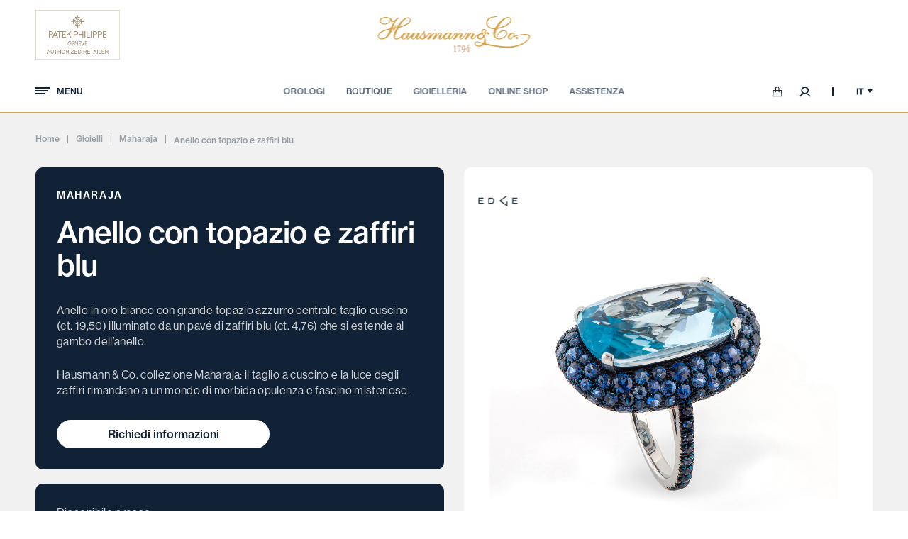

--- FILE ---
content_type: text/html; charset=UTF-8
request_url: https://hausmann-co.com/gioielli/maharaja/anello-con-topazio-e-zaffiri-blu/
body_size: 16306
content:
<!doctype html>
<html lang="it-IT">
<head>
	<meta charset="UTF-8">
	<meta name="viewport" content="width=device-width, initial-scale=1.0, maximum-scale=1.0, user-scalable=no" />
	<link rel="profile" href="https://gmpg.org/xfn/11">
	<meta name='robots' content='index, follow, max-image-preview:large, max-snippet:-1, max-video-preview:-1' />
<link rel="alternate" hreflang="en" href="https://hausmann-co.com/en/jewellery/maharaja/ring-with-blue-topaz-and-sapphire/" />
<link rel="alternate" hreflang="it" href="https://hausmann-co.com/gioielli/maharaja/anello-con-topazio-e-zaffiri-blu/" />
<link rel="alternate" hreflang="x-default" href="https://hausmann-co.com/gioielli/maharaja/anello-con-topazio-e-zaffiri-blu/" />

<!-- Google Tag Manager for WordPress by gtm4wp.com -->
<script data-cfasync="false" data-pagespeed-no-defer>
	var gtm4wp_datalayer_name = "dataLayer";
	var dataLayer = dataLayer || [];
	const gtm4wp_use_sku_instead = 0;
	const gtm4wp_currency = 'EUR';
	const gtm4wp_product_per_impression = 10;
	const gtm4wp_clear_ecommerce = false;
	const gtm4wp_datalayer_max_timeout = 2000;
</script>
<!-- End Google Tag Manager for WordPress by gtm4wp.com -->
	<!-- This site is optimized with the Yoast SEO plugin v26.8 - https://yoast.com/product/yoast-seo-wordpress/ -->
	<title>Anello con topazio e zaffiri blu | Hausmann &amp; Co.</title>
	<link rel="canonical" href="https://hausmann-co.com/gioielli/maharaja/anello-con-topazio-e-zaffiri-blu/" />
	<meta property="og:locale" content="it_IT" />
	<meta property="og:type" content="article" />
	<meta property="og:title" content="Anello con topazio e zaffiri blu | Hausmann &amp; Co." />
	<meta property="og:description" content="Anello in oro bianco con grande topazio azzurro centrale taglio cuscino (ct. 19,50) illuminato da un pavé di zaffiri blu (ct. 4,76) che si estende al gambo dell&#8217;anello. Hausmann &amp; Co. collezione Maharaja: il taglio a cuscino e la luce degli zaffiri rimandano a un mondo di morbida opulenza e fascino misterioso." />
	<meta property="og:url" content="https://hausmann-co.com/gioielli/maharaja/anello-con-topazio-e-zaffiri-blu/" />
	<meta property="og:site_name" content="Hausmann &amp; Co." />
	<meta property="article:publisher" content="https://www.facebook.com/HausmannCo/" />
	<meta property="article:modified_time" content="2025-12-02T16:33:50+00:00" />
	<meta property="og:image" content="https://hausmann-co.com/wp-content/uploads/2025/09/anello-topazio-blu_0963.jpg" />
	<meta property="og:image:width" content="1920" />
	<meta property="og:image:height" content="1440" />
	<meta property="og:image:type" content="image/jpeg" />
	<meta name="twitter:card" content="summary_large_image" />
	<meta name="twitter:label1" content="Tempo di lettura stimato" />
	<meta name="twitter:data1" content="1 minuto" />
	<script type="application/ld+json" class="yoast-schema-graph">{"@context":"https://schema.org","@graph":[{"@type":"WebPage","@id":"https://hausmann-co.com/gioielli/maharaja/anello-con-topazio-e-zaffiri-blu/","url":"https://hausmann-co.com/gioielli/maharaja/anello-con-topazio-e-zaffiri-blu/","name":"Anello con topazio e zaffiri blu | Hausmann &amp; Co.","isPartOf":{"@id":"https://hausmann-co.com/#website"},"primaryImageOfPage":{"@id":"https://hausmann-co.com/gioielli/maharaja/anello-con-topazio-e-zaffiri-blu/#primaryimage"},"image":{"@id":"https://hausmann-co.com/gioielli/maharaja/anello-con-topazio-e-zaffiri-blu/#primaryimage"},"thumbnailUrl":"https://hausmann-co.com/wp-content/uploads/2025/09/anello-topazio-blu_0963.jpg","datePublished":"2025-09-17T14:03:48+00:00","dateModified":"2025-12-02T16:33:50+00:00","breadcrumb":{"@id":"https://hausmann-co.com/gioielli/maharaja/anello-con-topazio-e-zaffiri-blu/#breadcrumb"},"inLanguage":"it-IT","potentialAction":[{"@type":"ReadAction","target":["https://hausmann-co.com/gioielli/maharaja/anello-con-topazio-e-zaffiri-blu/"]}]},{"@type":"ImageObject","inLanguage":"it-IT","@id":"https://hausmann-co.com/gioielli/maharaja/anello-con-topazio-e-zaffiri-blu/#primaryimage","url":"https://hausmann-co.com/wp-content/uploads/2025/09/anello-topazio-blu_0963.jpg","contentUrl":"https://hausmann-co.com/wp-content/uploads/2025/09/anello-topazio-blu_0963.jpg","width":1920,"height":1440},{"@type":"BreadcrumbList","@id":"https://hausmann-co.com/gioielli/maharaja/anello-con-topazio-e-zaffiri-blu/#breadcrumb","itemListElement":[{"@type":"ListItem","position":1,"name":"Home","item":"https://hausmann-co.com/"},{"@type":"ListItem","position":2,"name":"Shop","item":"https://hausmann-co.com/shop/"},{"@type":"ListItem","position":3,"name":"Anello con topazio e zaffiri blu"}]},{"@type":"WebSite","@id":"https://hausmann-co.com/#website","url":"https://hausmann-co.com/","name":"Hausmann & Co.","description":"","publisher":{"@id":"https://hausmann-co.com/#organization"},"potentialAction":[{"@type":"SearchAction","target":{"@type":"EntryPoint","urlTemplate":"https://hausmann-co.com/?s={search_term_string}"},"query-input":{"@type":"PropertyValueSpecification","valueRequired":true,"valueName":"search_term_string"}}],"inLanguage":"it-IT"},{"@type":"Organization","@id":"https://hausmann-co.com/#organization","name":"Hausmann & Co.","url":"https://hausmann-co.com/","logo":{"@type":"ImageObject","inLanguage":"it-IT","@id":"https://hausmann-co.com/#/schema/logo/image/","url":"https://hausmann-co.com/wp-content/uploads/2025/07/log-hausmann-gold.svg","contentUrl":"https://hausmann-co.com/wp-content/uploads/2025/07/log-hausmann-gold.svg","width":219,"height":53,"caption":"Hausmann & Co."},"image":{"@id":"https://hausmann-co.com/#/schema/logo/image/"},"sameAs":["https://www.facebook.com/HausmannCo/","https://www.instagram.com/hausmann1794/","https://it.linkedin.com/company/hausmann-c-societa-a-responsabilita-limitata","https://www.tiktok.com/@hausmannloft?_t=8r7JE2bKItC&_r=1","https://www.youtube.com/@HausmannChannel"]}]}</script>
	<!-- / Yoast SEO plugin. -->


<link rel='dns-prefetch' href='//cdnjs.cloudflare.com' />
<link rel='dns-prefetch' href='//www.google.com' />
<link rel='dns-prefetch' href='//use.typekit.net' />
<link href='https://fonts.gstatic.com' crossorigin rel='preconnect' />
<style id='wp-img-auto-sizes-contain-inline-css' type='text/css'>
img:is([sizes=auto i],[sizes^="auto," i]){contain-intrinsic-size:3000px 1500px}
/*# sourceURL=wp-img-auto-sizes-contain-inline-css */
</style>
<style id='woocommerce-inline-inline-css' type='text/css'>
.woocommerce form .form-row .required { visibility: visible; }
/*# sourceURL=woocommerce-inline-inline-css */
</style>
<link rel='stylesheet' id='ion.range-slider-css' href='https://hausmann-co.com/wp-content/plugins/yith-woocommerce-ajax-product-filter-premium/assets/css/ion.range-slider.css?ver=2.3.1' type='text/css' media='all' />
<link rel='stylesheet' id='yith-wcan-shortcodes-css' href='https://hausmann-co.com/wp-content/plugins/yith-woocommerce-ajax-product-filter-premium/assets/css/shortcodes.css?ver=5.16.0' type='text/css' media='all' />
<style id='yith-wcan-shortcodes-inline-css' type='text/css'>
:root{
	--yith-wcan-filters_colors_titles: #333333;
	--yith-wcan-filters_colors_background: #FFFFFF;
	--yith-wcan-filters_colors_accent: #A7144C;
	--yith-wcan-filters_colors_accent_r: 167;
	--yith-wcan-filters_colors_accent_g: 20;
	--yith-wcan-filters_colors_accent_b: 76;
	--yith-wcan-color_swatches_border_radius: 100%;
	--yith-wcan-color_swatches_size: 30px;
	--yith-wcan-labels_style_background: #FFFFFF;
	--yith-wcan-labels_style_background_hover: #A7144C;
	--yith-wcan-labels_style_background_active: #A7144C;
	--yith-wcan-labels_style_text: #434343;
	--yith-wcan-labels_style_text_hover: #FFFFFF;
	--yith-wcan-labels_style_text_active: #FFFFFF;
	--yith-wcan-anchors_style_text: #434343;
	--yith-wcan-anchors_style_text_hover: #A7144C;
	--yith-wcan-anchors_style_text_active: #A7144C;
}
/*# sourceURL=yith-wcan-shortcodes-inline-css */
</style>
<link rel='stylesheet' id='magnific-popup-css' href='https://cdnjs.cloudflare.com/ajax/libs/magnific-popup.js/1.2.0/magnific-popup.css?ver=1.0' type='text/css' media='all' />
<link rel='stylesheet' id='threesixty-css-css' href='https://hausmann-co.com/wp-content/plugins/360-product-viewer-for-woocommerce/css/threesixty.min.css?ver=1.0' type='text/css' media='all' />
<link rel='stylesheet' id='image-zoom-css-css' href='https://hausmann-co.com/wp-content/plugins/360-product-viewer-for-woocommerce/css/jquery.pan.css?ver=1.0' type='text/css' media='all' />
<link rel='stylesheet' id='ro-core-style-css' href='https://hausmann-co.com/wp-content/plugins/360-product-viewer-for-woocommerce/css/custom.css?ver=1.0' type='text/css' media='all' />
<link rel='stylesheet' id='hausmann-webfont-hausmann-css' href='https://use.typekit.net/pxe2ntm.css?ver=3.4.4' type='text/css' media='all' />
<link rel='stylesheet' id='hausmann-app-css' href='https://hausmann-co.com/wp-content/themes/hausmann/dist/css/app.css?ver=3.4.4' type='text/css' media='all' />
<link rel='stylesheet' id='hausmann-single-jewelery-css' href='https://hausmann-co.com/wp-content/themes/hausmann/dist/css/single-jewelery.css?ver=3.4.4' type='text/css' media='all' />
<link rel='stylesheet' id='dflip-style-css' href='https://hausmann-co.com/wp-content/plugins/3d-flipbook-dflip-lite/assets/css/dflip.min.css?ver=2.4.20' type='text/css' media='all' />
<script type="text/javascript" id="wpml-cookie-js-extra">
/* <![CDATA[ */
var wpml_cookies = {"wp-wpml_current_language":{"value":"it","expires":1,"path":"/"}};
var wpml_cookies = {"wp-wpml_current_language":{"value":"it","expires":1,"path":"/"}};
//# sourceURL=wpml-cookie-js-extra
/* ]]> */
</script>
<script type="text/javascript" src="https://hausmann-co.com/wp-content/plugins/sitepress-multilingual-cms/res/js/cookies/language-cookie.js?ver=486900" id="wpml-cookie-js" defer="defer" data-wp-strategy="defer"></script>
<script type="text/javascript" src="https://hausmann-co.com/wp-includes/js/jquery/jquery.min.js?ver=3.7.1" id="jquery-core-js"></script>
<script type="text/javascript" src="https://hausmann-co.com/wp-includes/js/jquery/jquery-migrate.min.js?ver=3.4.1" id="jquery-migrate-js"></script>
<script type="text/javascript" src="https://hausmann-co.com/wp-content/plugins/woocommerce/assets/js/jquery-blockui/jquery.blockUI.min.js?ver=2.7.0-wc.10.4.3" id="wc-jquery-blockui-js" defer="defer" data-wp-strategy="defer"></script>
<script type="text/javascript" id="wc-add-to-cart-js-extra">
/* <![CDATA[ */
var wc_add_to_cart_params = {"ajax_url":"/wp-admin/admin-ajax.php","wc_ajax_url":"/?wc-ajax=%%endpoint%%","i18n_view_cart":"Visualizza carrello","cart_url":"https://hausmann-co.com/carrello/","is_cart":"","cart_redirect_after_add":"no"};
//# sourceURL=wc-add-to-cart-js-extra
/* ]]> */
</script>
<script type="text/javascript" src="https://hausmann-co.com/wp-content/plugins/woocommerce/assets/js/frontend/add-to-cart.min.js?ver=10.4.3" id="wc-add-to-cart-js" defer="defer" data-wp-strategy="defer"></script>
<script type="text/javascript" id="wc-single-product-js-extra">
/* <![CDATA[ */
var wc_single_product_params = {"i18n_required_rating_text":"Seleziona una valutazione","i18n_rating_options":["1 stella su 5","2 stelle su 5","3 stelle su 5","4 stelle su 5","5 stelle su 5"],"i18n_product_gallery_trigger_text":"Visualizza la galleria di immagini a schermo intero","review_rating_required":"yes","flexslider":{"rtl":false,"animation":"slide","smoothHeight":true,"directionNav":false,"controlNav":"thumbnails","slideshow":false,"animationSpeed":500,"animationLoop":false,"allowOneSlide":false},"zoom_enabled":"","zoom_options":[],"photoswipe_enabled":"","photoswipe_options":{"shareEl":false,"closeOnScroll":false,"history":false,"hideAnimationDuration":0,"showAnimationDuration":0},"flexslider_enabled":""};
//# sourceURL=wc-single-product-js-extra
/* ]]> */
</script>
<script type="text/javascript" src="https://hausmann-co.com/wp-content/plugins/woocommerce/assets/js/frontend/single-product.min.js?ver=10.4.3" id="wc-single-product-js" defer="defer" data-wp-strategy="defer"></script>
<script type="text/javascript" src="https://hausmann-co.com/wp-content/plugins/woocommerce/assets/js/js-cookie/js.cookie.min.js?ver=2.1.4-wc.10.4.3" id="wc-js-cookie-js" defer="defer" data-wp-strategy="defer"></script>
<script type="text/javascript" id="woocommerce-js-extra">
/* <![CDATA[ */
var woocommerce_params = {"ajax_url":"/wp-admin/admin-ajax.php","wc_ajax_url":"/?wc-ajax=%%endpoint%%","i18n_password_show":"Mostra password","i18n_password_hide":"Nascondi password"};
//# sourceURL=woocommerce-js-extra
/* ]]> */
</script>
<script type="text/javascript" src="https://hausmann-co.com/wp-content/plugins/woocommerce/assets/js/frontend/woocommerce.min.js?ver=10.4.3" id="woocommerce-js" defer="defer" data-wp-strategy="defer"></script>

<!-- Google Tag Manager for WordPress by gtm4wp.com -->
<!-- GTM Container placement set to automatic -->
<script data-cfasync="false" data-pagespeed-no-defer type="text/javascript">
	var dataLayer_content = {"pagePostType":"product","pagePostType2":"single-product","pagePostAuthor":"zerouno","customerTotalOrders":0,"customerTotalOrderValue":0,"customerFirstName":"","customerLastName":"","customerBillingFirstName":"","customerBillingLastName":"","customerBillingCompany":"","customerBillingAddress1":"","customerBillingAddress2":"","customerBillingCity":"","customerBillingState":"","customerBillingPostcode":"","customerBillingCountry":"","customerBillingEmail":"","customerBillingEmailHash":"","customerBillingPhone":"","customerShippingFirstName":"","customerShippingLastName":"","customerShippingCompany":"","customerShippingAddress1":"","customerShippingAddress2":"","customerShippingCity":"","customerShippingState":"","customerShippingPostcode":"","customerShippingCountry":"","cartContent":{"totals":{"applied_coupons":[],"discount_total":0,"subtotal":0,"total":0},"items":[]},"productRatingCounts":[],"productAverageRating":0,"productReviewCount":0,"productType":"simple","productIsVariable":0};
	dataLayer.push( dataLayer_content );
</script>
<script data-cfasync="false" data-pagespeed-no-defer type="text/javascript">
(function(w,d,s,l,i){w[l]=w[l]||[];w[l].push({'gtm.start':
new Date().getTime(),event:'gtm.js'});var f=d.getElementsByTagName(s)[0],
j=d.createElement(s),dl=l!='dataLayer'?'&l='+l:'';j.async=true;j.src=
'//www.googletagmanager.com/gtm.js?id='+i+dl;f.parentNode.insertBefore(j,f);
})(window,document,'script','dataLayer','GTM-KM8TQPBR');
</script>
<!-- End Google Tag Manager for WordPress by gtm4wp.com -->	<noscript><style>.woocommerce-product-gallery{ opacity: 1 !important; }</style></noscript>
	<link rel="icon" href="https://hausmann-co.com/wp-content/uploads/2025/11/hausmann-favicon-1-100x100.jpg" sizes="32x32" />
<link rel="icon" href="https://hausmann-co.com/wp-content/uploads/2025/11/hausmann-favicon-1-300x300.jpg" sizes="192x192" />
<link rel="apple-touch-icon" href="https://hausmann-co.com/wp-content/uploads/2025/11/hausmann-favicon-1-300x300.jpg" />
<meta name="msapplication-TileImage" content="https://hausmann-co.com/wp-content/uploads/2025/11/hausmann-favicon-1-300x300.jpg" />
		<style type="text/css" id="wp-custom-css">
			#single-news .section-content .post-body iframe {
	position: relative;
	left: 50%;
	max-width: 100%;
	transform: translateX(-50%)
}		</style>
		<link rel='stylesheet' id='wc-blocks-style-css' href='https://hausmann-co.com/wp-content/plugins/woocommerce/assets/client/blocks/wc-blocks.css?ver=wc-10.4.3' type='text/css' media='all' />
</head>
<body class="wp-singular product-template-default single single-product postid-337891 wp-theme-hausmann anello-con-topazio-e-zaffiri-blu theme-hausmann woocommerce woocommerce-page woocommerce-no-js yith-wcan-pro filtered filters-in-modal">
	<header
    id="header"
    class="full-width ">
    <div class="position-relative h-100 container">
        <button
            class="d-block d-xl-none"
            id="mobile-btn-menu"
            aria-label="Apri menu principale"
            aria-expanded="false"
            role="button">
            <i class="custom-icons icon-menu"></i>
        </button>
        
<a
    class="logo-retailer d-none d-xl-block"
    href="https://hausmann-co.com/orologi/patek-philippe-roma/"
    aria-label="Vai alla sezione dedicata a Patek Philippe">
    <img
        loading="lazy"
        class="img-container"
        src="https://hausmann-co.com/wp-content/themes/hausmann/dist/images/patek_logoRivenditoreAutorizzato.webp"
        alt="Logo Patek Philippe Rivenditore Autorizzato">
</a>        <a
            id="main-logo"
            href="https://hausmann-co.com"
            aria-label="Vai alla home page">
            <img
                loading="eager"
                class="float-left"
                src="https://hausmann-co.com/wp-content/uploads/2025/07/log-hausmann-gold.svg"
                alt="Logo Hausmann & Co.">
        </a>
        
<div
    id="rolex-retailer"
    class="d-none d-xl-block">
    <a
        class="retailer-link"
        href="https://hausmann-co.com/rolex/"
        aria-label="Vai alla sezione dedicata a Rolex">
    </a>
    <iframe
        id="rolex_retailer"
        class="float-left lazy-iframe"
        data-src="https://static.rolex.com/retailers/clock/?colour=gold&apiKey=0acf804aae1adc3d05d4dfaae0b830a4&lang=it"
        scrolling="no"
        frameborder="no"
        aria-label="Logo Rolex Official Retailer">
    </iframe>
</div>
<div class="header-actions">
    <a
        id="link-cart"
        class="float-left cart-contents"
        href="https://hausmann-co.com/carrello/">
        <div class="cart-icon">
            <i class="custom-icons icon-cart"></i>
        </div>
            </a>
    <a
        id="link-user-panel"
        class="float-left d-none d-sm-block"
        href="https://hausmann-co.com/accedi/">
        <i class="custom-icons icon-user"></i>
    </a>
</div>

<div class="dropdown language-switcher"><button class="float-left dropdown-toggle" type="button" data-bs-toggle="dropdown" aria-expanded="false">it</button><div class="dropdown-menu"><li class="float-left full-width dropdown-item"><a href="https://hausmann-co.com/en/jewellery/maharaja/ring-with-blue-topaz-and-sapphire/" title="EN">en</a></li></div></div>    </div>
</header>

<div
    id="main-menu"
    class="full-width d-none d-xl-block ">
    <div class="position-relative container h-100">
        <button
            id="hs-btn-menu"
            aria-label="Apri menu principale"
            aria-expanded="false"
            role="button">
            <i class="custom-icons icon-menu"></i>
            <span class="text-uppercase">Menu</span>
        </button>
        <div class="float-left main-menu-container"><ul id="menu-main-menu" class="float-left list-reset"><li id="menu-item-337818" class="menu-item menu-item-type-post_type menu-item-object-page menu-item-337818"><a href="https://hausmann-co.com/orologi/">Orologi</a></li>
<li id="menu-item-340761" class="menu-item menu-item-type-post_type_archive menu-item-object-negozio menu-item-340761"><a href="https://hausmann-co.com/negozi/">Boutique</a></li>
<li id="menu-item-340434" class="menu-item menu-item-type-taxonomy menu-item-object-product_cat current-product-ancestor current-menu-parent current-product-parent menu-item-340434"><a href="https://hausmann-co.com/gioielli/">Gioielleria</a></li>
<li id="menu-item-337820" class="menu-item menu-item-type-post_type menu-item-object-page menu-item-337820"><a href="https://hausmann-co.com/shop-online/">Online Shop</a></li>
<li id="menu-item-337821" class="menu-item menu-item-type-post_type menu-item-object-page menu-item-337821"><a href="https://hausmann-co.com/assistenza/">Assistenza</a></li>
</ul></div>
<div class="header-actions">
    <a
        id="link-cart"
        class="float-left cart-contents"
        href="https://hausmann-co.com/carrello/">
        <div class="cart-icon">
            <i class="custom-icons icon-cart"></i>
        </div>
            </a>
    <a
        id="link-user-panel"
        class="float-left d-none d-sm-block"
        href="https://hausmann-co.com/accedi/">
        <i class="custom-icons icon-user"></i>
    </a>
</div>

<div class="dropdown language-switcher"><button class="float-left dropdown-toggle" type="button" data-bs-toggle="dropdown" aria-expanded="false">it</button><div class="dropdown-menu"><li class="float-left full-width dropdown-item"><a href="https://hausmann-co.com/en/jewellery/maharaja/ring-with-blue-topaz-and-sapphire/" title="EN">en</a></li></div></div>    </div>
</div>	<div
		id="main-container"
		class="float-left full-width">
<section
    id="page-header"
    class="float-left full-width section section-dark-white large-gap pb-0">
    <div class="container">
        <div class="row">
            <div class="col-12 section-content">
                <div class="float-left full-width breadcrumbs mb-0 d-none d-lg-block" aria-label="Breadcrumb"><a href="https://hausmann-co.com">Home</a><span class="float-left breadcrumb-divider">|</span><a href="https://hausmann-co.com/gioielli/">Gioielli</a><span class="float-left breadcrumb-divider">|</span><a href="https://hausmann-co.com/gioielli/maharaja/">Maharaja</a><span class="float-left breadcrumb-divider">|</span>Anello con topazio e zaffiri blu</div>            </div>
        </div>
    </div>
</section>
<section
    id="jewelery-info-gallery"
    class="float-left full-width section section-dark-white large-gap">
    <div class="container">
        <div class="row">
            <div class="col-12 col-lg-6 product-info order-1 order-lg-0">
                <div class="float-left full-width product-info-content">
                                            <div class="float-left full-width text-uppercase product-collection">
                            Maharaja                        </div>
                                        <h1 class="float-left full-width product-name">
                        Anello con topazio e zaffiri blu                    </h1>
                    <div class="float-left full-width product-main-info">
                        <p>Anello in oro bianco con grande topazio azzurro centrale taglio cuscino (ct. 19,50) illuminato da un pavé di zaffiri blu (ct. 4,76) che si estende al gambo dell&#8217;anello.</p>
<p>Hausmann &amp; Co. collezione Maharaja: il taglio a cuscino e la luce degli zaffiri rimandano a un mondo di morbida opulenza e fascino misterioso.</p>
                    </div>
                    <div class="float-left full-width product-add-to-cart">
                        <a href="https://hausmann-co.com/richiesta-informazioni-gioielli/?hsprid=HXNqHhQmHyHdBBemeQ887RWseA8wtDkw+O2nnCbjYiz2VQ==" class="float-left btn btn-white">Richiedi informazioni</a>                    </div>
                </div>
                                    <div class="float-left full-width product-boutique">
                        <div class="float-left full-width product-boutique-text">
                            Disponibile presso                        </div>
                        <div class="float-left full-width product-boutique-name">
                            EDGE | Hausmann &#038; Co.                        </div>
                        <div class="float-left full-width product-boutique-address">
                            Via del Babuino 62/63<br>
00187 - Roma (RM)                        </div>
                        <ul class="list-reset product-boutique-contacts">
                                                            <li class="float-left">
                                    <a
                                        class="float-left"
                                        target="_blank"
                                        rel="noopener nofollow"
                                        href="tel:+390632110100">
                                        <i class="custom-icons icon-phone"></i>
                                    </a>
                                </li>
                                                                                        <li class="float-left">
                                    <a
                                        class="float-left"
                                        target="_blank"
                                        rel="noopener nofollow"
                                        href="mailto:edge@hausmann-co.com">
                                        <i class="custom-icons icon-envelope"></i>
                                    </a>
                                </li>
                                                                                        <li class="float-left">
                                    <a
                                        class="float-left"
                                        target="_blank"
                                        rel="noopener nofollow"
                                        href="https://www.google.it/maps/dir//Hausmann+%26+Co.+%7C+EDGE+%7C+Alta+Orologeria+a+Roma+-+Rivenditore+Autorizzato+Rolex+e+Cartier,+Via+del+Babuino,+62%2F63,+00187+Roma+RM/@41.9063574,12.478104,18z/data=!3m1!5s0x132f60558c574d3b:0x13ff02f5dfff8ec7!4m9!4m8!1m0!1m5!1m1!1s0x132f60558cdcdf17:0xd820c30a66fd514a!2m2!1d12.4797565!2d41.9079079!3e0?entry=ttu&#038;g_ep=EgoyMDI1MDEyMi4wIKXMDSoASAFQAw%3D%3D">
                                        <i class="custom-icons icon-map-marker"></i>
                                    </a>
                                </li>
                                                    </ul>
                    </div>
                            </div>
            <div class="col-12 col-lg-6 product-gallery order-0 order-lg-1">
                <div class="float-left full-width gallery-container">
                                            <div class="boutique-logo">
                            <img
                                src="https://hausmann-co.com/wp-content/uploads/2025/07/edge-logo-blue.svg"
                                alt="EDGE | Hausmann &#038; Co.">
                        </div>
                                        <div class="float-left full-width single-product-image">
                        <img
                            class="float-left full-width"
                            src="https://hausmann-co.com/wp-content/uploads/2025/09/anello-topazio-blu_0963.jpg"
                            alt="Anello con topazio e zaffiri blu">
                    </div>
                </div>
            </div>
        </div>
    </div>
</section>
    <section
        id="jewelery-collection"
        class="float-left full-width section section-dark-white large-gap">
        <div class="container">
            <div class="row">
                <div class="col-12 section-content">
                    <div class="float-left full-width collection-box">
                        <h2 class="float-left full-width collection-name mb-0">
                            Collezione Maharaja                        </h2>
                        <div class="float-left full-width collection-desc">
                            Le collezioni di gioielleria Hausmann &amp; Co., curate dal J<span style="font-weight: 400">ewellery</span> Manager Simona D’Ercole, parlano a tutte le generazioni, raccontando qualcosa che è insieme ancestrale e contemporaneo. Gioielli artigianali, liberi dai formalismi stilistici, disegnati con la consapevolezza che l’essenza del classico sta nella sua capacità di esprimere un valore diverso e unico per ciascuno: il puro design, il valore reale, quello simbolico.                        </div>
                    </div>
                </div>
            </div>
        </div>
    </section>
    <section
        id="jewelery-related"
        class="float-left full-width section section-dark-white large-gap">
        <div class="container">
            <div class="float-left full-width section-title-container has-border with-btn">
                <h2 class="float-left full-width section-title m-0">
                    Potrebbe interessarti                </h2>
                                <a
                    class="btn btn-icon icon-right btn-main d-none d-lg-block"
                    href="https://hausmann-co.com/gioielli/maharaja/">
                                    </a>
                            </div>
            <div class="float-left full-width swiper hm-swiper has-pagination jewelery-carousel">
                <div class="swiper-wrapper">
                    
<div class="product-card jewelery-style swiper-slide carousel-type mb-0 product type-product post-337885 status-publish first instock product_cat-gioielli product_cat-maharaja has-post-thumbnail product-type-simple">
	
	
	<a href="https://hausmann-co.com/gioielli/maharaja/anello-con-ametista-e-rubini/" class="float-left full-width product-card-inner woocommerce-LoopProduct-link">

		<div class="float-left full-width product-card-image">

			<div class="content">

				<img loading="lazy" src="https://hausmann-co.com/wp-content/uploads/2025/09/anello-ametista_0944-300x300.jpg" alt="Anello con ametista e rubini" />			
			</div>

		</div>

		<div class="float-left full-width product-card-info">

			
			<div class="float-left full-width text-uppercase product-card-collection">
				Maharaja			</div>

			<div class="float-left full-width product-card-title">
				Anello con ametista e rubini			</div>
			
			<span class="gtm4wp_productdata" style="display:none; visibility:hidden;" data-gtm4wp_product_data="{&quot;internal_id&quot;:337885,&quot;item_id&quot;:337885,&quot;item_name&quot;:&quot;Anello con ametista e rubini&quot;,&quot;sku&quot;:&quot;31969&quot;,&quot;price&quot;:0,&quot;stocklevel&quot;:null,&quot;stockstatus&quot;:&quot;instock&quot;,&quot;google_business_vertical&quot;:&quot;retail&quot;,&quot;item_category&quot;:&quot;Gioielli&quot;,&quot;item_category2&quot;:&quot;Maharaja&quot;,&quot;id&quot;:337885,&quot;productlink&quot;:&quot;https:\/\/hausmann-co.com\/gioielli\/maharaja\/anello-con-ametista-e-rubini\/&quot;,&quot;item_list_name&quot;:&quot;General Product List&quot;,&quot;index&quot;:1,&quot;product_type&quot;:&quot;simple&quot;,&quot;item_brand&quot;:&quot;&quot;}"></span>
		</div>

		<div class="product-card-btn">
			<i class="custom-icons icon-button-right"></i>
		</div>

	</a>

</div>
                </div>
                <div class="swiper-arrows-container d-block d-xl-none">
                    <div class="btn btn-md btn-round btn-main swiper-button-prev hm-carousel-prev">
                        <i class="custom-icons icon-arrow-left"></i>
                    </div>
                    <div class="btn btn-md btn-round btn-main swiper-button-next hm-carousel-next">
                        <i class="custom-icons icon-arrow-right"></i>
                    </div>
                </div>
                <div class="swiper-pagination"></div>
            </div>
                        <a
                class="float-left btn btn-icon icon-right btn-main section-btn d-block d-lg-none"
                href="https://hausmann-co.com/gioielli/maharaja/">
                            </a>
                    </div>
    </section>
    	</div>
	
<footer
    id="footer"
    class="float-left full-width">
    <div class="container">
        <div class="float-left full-width footer-row">
            <div class="row align-items-end">
                <div class="col-12 col-md-6 footer-block">
                    <img
                        loading="lazy"
                        id="footer-logo"
                        class="float-left"
                        src="https://hausmann-co.com/wp-content/uploads/2025/07/log-hausmann-white.svg"
                        alt="Logo Hausmann & Co.">
                </div>
                                    <div class="col-12 col-md-6 footer-block">
                        <div class="float-left full-width text-end footer-social-label d-none d-md-block">
                            Seguici su                        </div>
                        <ul
                            id="footer-social"
                            class="float-right list-reset">
                                                            <li class="float-left">
                                    <a
                                        aria-label="Vai alla nostra pagina instagram"
                                        class="float-left"
                                        target="_blank"
                                        rel="nofollow noopener noreferrer"
                                        href="https://www.instagram.com/hausmann1794/">
                                        <i class="bi bi-instagram" aria-hidden="true"></i>
                                    </a>
                                </li>
                                                            <li class="float-left">
                                    <a
                                        aria-label="Vai alla nostra pagina facebook"
                                        class="float-left"
                                        target="_blank"
                                        rel="nofollow noopener noreferrer"
                                        href="https://www.facebook.com/HausmannCo/">
                                        <i class="bi bi-facebook" aria-hidden="true"></i>
                                    </a>
                                </li>
                                                            <li class="float-left">
                                    <a
                                        aria-label="Vai alla nostra pagina linkedin"
                                        class="float-left"
                                        target="_blank"
                                        rel="nofollow noopener noreferrer"
                                        href="https://it.linkedin.com/company/hausmann-c-societa-a-responsabilita-limitata">
                                        <i class="bi bi-linkedin" aria-hidden="true"></i>
                                    </a>
                                </li>
                                                            <li class="float-left">
                                    <a
                                        aria-label="Vai alla nostra pagina tiktok"
                                        class="float-left"
                                        target="_blank"
                                        rel="nofollow noopener noreferrer"
                                        href="https://www.tiktok.com/@hausmannloft?_t=8r7JE2bKItC&#038;_r=1">
                                        <i class="bi bi-tiktok" aria-hidden="true"></i>
                                    </a>
                                </li>
                                                            <li class="float-left">
                                    <a
                                        aria-label="Vai alla nostra pagina youtube"
                                        class="float-left"
                                        target="_blank"
                                        rel="nofollow noopener noreferrer"
                                        href="https://www.youtube.com/@HausmannChannel">
                                        <i class="bi bi-youtube" aria-hidden="true"></i>
                                    </a>
                                </li>
                                                    </ul>
                    </div>
                            </div>
        </div>
        <div class="float-left full-width footer-row d-block d-md-none p-0">
            <div class="row">
                <div
                    class="col-12 footer-block mobile-menu-col">
                    <div class="float-left full-width footer-menu-container"><ul id="menu-footer-mobile-menu" class="float-left full-width list-reset"><li id="menu-item-340698" class="menu-item menu-item-type-post_type menu-item-object-page menu-item-340698"><a href="https://hausmann-co.com/accedi/">Accedi &#038; Registrati</a></li>
<li id="menu-item-340700" class="menu-item menu-item-type-post_type menu-item-object-page menu-item-340700"><a href="https://hausmann-co.com/note-legali/">Note legali</a></li>
<li id="menu-item-340699" class="menu-item menu-item-type-post_type menu-item-object-page menu-item-340699"><a href="https://hausmann-co.com/condizioni-di-vendita/">Termini e condizioni</a></li>
<li id="menu-item-340702" class="menu-item menu-item-type-custom menu-item-object-custom menu-item-340702"><a target="_blank" rel="noopener nofollow" href="https://www.iubenda.com/privacy-policy/99441814/cookie-policy">Cookie Policy</a></li>
<li id="menu-item-340703" class="menu-item menu-item-type-custom menu-item-object-custom menu-item-340703"><a target="_blank" rel="noopener nofollow" href="https://www.iubenda.com/privacy-policy/99441814">Privacy Policy</a></li>
<li id="menu-item-348336" class="iubenda-cs-preferences-link menu-item menu-item-type-custom menu-item-object-custom menu-item-348336"><a rel="noopener nofollow" href="#">Preferenze Cookie</a></li>
</ul></div>                </div>
            </div>
        </div>
        <div class="float-left full-width footer-row">
            <div class="row">
                                    <div
                        class="col-12 footer-block menu-col d-none d-md-block">
                        <h3 class="float-left full-width footer-menu-title">
                            Prodotti                        </h3>
                        <div class="float-left full-width footer-menu-container"><ul id="menu-prodotti" class="float-left full-width list-reset"><li id="menu-item-338655" class="menu-item menu-item-type-post_type menu-item-object-page menu-item-338655"><a href="https://hausmann-co.com/orologi/">Orologi</a></li>
<li id="menu-item-340655" class="menu-item menu-item-type-post_type menu-item-object-page menu-item-340655"><a href="https://hausmann-co.com/vintage-hausmann-co/">Secondo Polso</a></li>
<li id="menu-item-337433" class="menu-item menu-item-type-post_type menu-item-object-page menu-item-337433"><a href="https://hausmann-co.com/rolex-certified-pre-owned/">Rolex Certified Pre‑Owned</a></li>
<li id="menu-item-340656" class="menu-item menu-item-type-taxonomy menu-item-object-product_cat current-product-ancestor current-menu-parent current-product-parent menu-item-340656"><a href="https://hausmann-co.com/gioielli/">Gioielli</a></li>
<li id="menu-item-340657" class="menu-item menu-item-type-post_type menu-item-object-page menu-item-340657"><a href="https://hausmann-co.com/assistenza/">Assistenza</a></li>
</ul></div>                    </div>
                                        <div
                        class="col-12 footer-block menu-col d-none d-md-block">
                        <h3 class="float-left full-width footer-menu-title">
                            Boutique                        </h3>
                        <div class="float-left full-width footer-menu-container"><ul id="menu-boutique" class="float-left full-width list-reset"><li id="menu-item-340646" class="menu-item menu-item-type-post_type menu-item-object-negozio menu-item-340646"><a href="https://hausmann-co.com/negozi/hausmann-co-edge/">EDGE | Hausmann &#038; Co.</a></li>
<li id="menu-item-347657" class="menu-item menu-item-type-post_type menu-item-object-negozio menu-item-347657"><a href="https://hausmann-co.com/negozi/loft-hausmann-co/">LOFT  |  Hausmann &#038; Co.</a></li>
<li id="menu-item-340648" class="menu-item menu-item-type-post_type menu-item-object-negozio menu-item-340648"><a href="https://hausmann-co.com/negozi/boutique-rolex/">Rolex</a></li>
<li id="menu-item-340650" class="menu-item menu-item-type-post_type menu-item-object-negozio menu-item-340650"><a href="https://hausmann-co.com/negozi/boutique-patek-philippe/">Patek Philippe</a></li>
<li id="menu-item-340652" class="menu-item menu-item-type-post_type menu-item-object-negozio menu-item-340652"><a href="https://hausmann-co.com/negozi/boutique-vacheron-constantin/">Vacheron Constantin</a></li>
<li id="menu-item-340651" class="menu-item menu-item-type-post_type menu-item-object-negozio menu-item-340651"><a href="https://hausmann-co.com/negozi/boutique-iwc/">IWC Schaffhausen</a></li>
<li id="menu-item-340649" class="menu-item menu-item-type-post_type menu-item-object-negozio menu-item-340649"><a href="https://hausmann-co.com/negozi/boutique-tudor/">Tudor</a></li>
<li id="menu-item-347658" class="menu-item menu-item-type-post_type menu-item-object-negozio menu-item-347658"><a href="https://hausmann-co.com/negozi/boutique-jaeger-lecoultre/">Jaeger-LeCoultre</a></li>
</ul></div>                    </div>
                                        <div
                        class="col-12 footer-block menu-col d-none d-md-block">
                        <h3 class="float-left full-width footer-menu-title">
                            Azienda                        </h3>
                        <div class="float-left full-width footer-menu-container"><ul id="menu-azienda" class="float-left full-width list-reset"><li id="menu-item-340645" class="menu-item menu-item-type-post_type menu-item-object-page menu-item-340645"><a href="https://hausmann-co.com/chi-siamo/">Chi siamo</a></li>
<li id="menu-item-340639" class="menu-item menu-item-type-post_type menu-item-object-page menu-item-340639"><a href="https://hausmann-co.com/news/">Newsroom</a></li>
<li id="menu-item-347690" class="menu-item menu-item-type-post_type menu-item-object-page menu-item-347690"><a href="https://hausmann-co.com/career/">Career</a></li>
<li id="menu-item-340641" class="menu-item menu-item-type-post_type menu-item-object-page menu-item-340641"><a href="https://hausmann-co.com/contattaci/">Contattaci</a></li>
<li id="menu-item-340642" class="menu-item menu-item-type-post_type menu-item-object-page menu-item-340642"><a href="https://hausmann-co.com/faq/">FAQ</a></li>
</ul></div>                    </div>
                                        <div
                        class="col-12 footer-block menu-col d-none d-md-block">
                        <h3 class="float-left full-width footer-menu-title">
                            Acquisti                        </h3>
                        <div class="float-left full-width footer-menu-container"><ul id="menu-acquisti" class="float-left full-width list-reset"><li id="menu-item-340633" class="menu-item menu-item-type-post_type menu-item-object-page menu-item-340633"><a href="https://hausmann-co.com/accedi/">Accedi &#038; Registrati</a></li>
<li id="menu-item-340636" class="menu-item menu-item-type-post_type menu-item-object-page menu-item-340636"><a href="https://hausmann-co.com/condizioni-di-vendita/">Termini e condizioni</a></li>
<li id="menu-item-337441" class="menu-item menu-item-type-custom menu-item-object-custom menu-item-337441"><a target="_blank" rel="nofollow noopener" href="https://hausmann-co.com/wp-content/uploads/2025/11/Regolamento-sulla-sicurezza-generale-dei-prodotti.pdf">Regolamento</a></li>
<li id="menu-item-340637" class="menu-item menu-item-type-post_type menu-item-object-page menu-item-340637"><a href="https://hausmann-co.com/manutenzione-orologio/">Manutenzione orologi</a></li>
<li id="menu-item-340638" class="menu-item menu-item-type-post_type menu-item-object-page menu-item-340638"><a href="https://hausmann-co.com/cura-gioiello/">Cura dei gioielli</a></li>
</ul></div>                    </div>
                                        <div
                        class="col-12 footer-block menu-col d-none d-md-block">
                        <h3 class="float-left full-width footer-menu-title">
                            Legal                        </h3>
                        <div class="float-left full-width footer-menu-container"><ul id="menu-legal" class="float-left full-width list-reset"><li id="menu-item-340653" class="menu-item menu-item-type-post_type menu-item-object-page menu-item-340653"><a href="https://hausmann-co.com/note-legali/">Note legali</a></li>
<li id="menu-item-337445" class="menu-item menu-item-type-custom menu-item-object-custom menu-item-337445"><a target="_blank" rel="nofollow noopener" href="https://www.iubenda.com/privacy-policy/99441814/cookie-policy">Cookie Policy</a></li>
<li id="menu-item-337446" class="menu-item menu-item-type-custom menu-item-object-custom menu-item-337446"><a rel="nofollow noopener" href="https://hausmann-co.com/privacy-policy/">Privacy Policy</a></li>
<li id="menu-item-348292" class="iubenda-cs-preferences-link menu-item menu-item-type-custom menu-item-object-custom menu-item-348292"><a rel="noopener nofollow" href="#">Preferenze Cookie</a></li>
</ul></div>                    </div>
                                                        <div class="col-12 footer-block payments-block">
                                                    <div
                                id="online-payment-methods"
                                class="float-left footer-payment-methods">
                                <div class="float-left full-width payments-label">
                                    Sistemi di pagamento online                                </div>
                                <ul class="float-right list-reset">
                                                                            <li class="float-left">
                                            <img
                                                loading="lazy"
                                                class="float-left"
                                                src="https://hausmann-co.com/wp-content/uploads/2025/10/sepa-1.svg"
                                                alt="Logo sepa">
                                        </li>
                                                                            <li class="float-left">
                                            <img
                                                loading="lazy"
                                                class="float-left"
                                                src="https://hausmann-co.com/wp-content/uploads/2025/10/mastercard.svg"
                                                alt="Logo mastercard">
                                        </li>
                                                                            <li class="float-left">
                                            <img
                                                loading="lazy"
                                                class="float-left"
                                                src="https://hausmann-co.com/wp-content/uploads/2025/10/visa.svg"
                                                alt="Logo visa">
                                        </li>
                                                                            <li class="float-left">
                                            <img
                                                loading="lazy"
                                                class="float-left"
                                                src="https://hausmann-co.com/wp-content/uploads/2025/10/amex.svg"
                                                alt="Logo amex">
                                        </li>
                                                                    </ul>
                            </div>
                                                                            <div
                                id="boutique-payment-methods"
                                class="float-left footer-payment-methods">
                                <div class="float-left full-width payments-label">
                                    Sistemi di pagamento in boutique                                </div>
                                <ul class="float-right list-reset">
                                                                            <li class="float-left">
                                            <img
                                                loading="lazy"
                                                class="float-left"
                                                src="https://hausmann-co.com/wp-content/uploads/2025/10/assegno.svg"
                                                alt="Logo assegno">
                                        </li>
                                                                            <li class="float-left">
                                            <img
                                                loading="lazy"
                                                class="float-left"
                                                src="https://hausmann-co.com/wp-content/uploads/2025/10/bancomat.svg"
                                                alt="Logo bancomat">
                                        </li>
                                                                            <li class="float-left">
                                            <img
                                                loading="lazy"
                                                class="float-left"
                                                src="https://hausmann-co.com/wp-content/uploads/2025/10/alipay.svg"
                                                alt="Logo alipay">
                                        </li>
                                                                            <li class="float-left">
                                            <img
                                                loading="lazy"
                                                class="float-left"
                                                src="https://hausmann-co.com/wp-content/uploads/2025/10/unionpay-1.svg"
                                                alt="Logo unionpay">
                                        </li>
                                                                            <li class="float-left">
                                            <img
                                                loading="lazy"
                                                class="float-left"
                                                src="https://hausmann-co.com/wp-content/uploads/2025/10/wechat.svg"
                                                alt="Logo wechat">
                                        </li>
                                                                    </ul>
                            </div>
                                            </div>
                            </div>
        </div>
                    <div class="float-left full-width footer-row">
                <div class="row">
                    <div class="col-12 footer-block">
                        <div
                            id="footer-boutiques-carousel"
                            class="float-left full-width swiper hm-swiper">
                            <div class="swiper-wrapper">
                                                                    <div class="swiper-slide">
                                        <div class="float-left full-width text-uppercase boutique-name">
                                            EDGE | Hausmann &#038; Co.                                        </div>
                                        <div class="float-left full-width fw-400 boutique-address">
                                            Via del Babuino 62/63<br>
00187 - Roma (RM)                                        </div>
                                        <div class="float-left full-width fw-400 boutique-data">
                                            <strong>
                                                Hausmann Trident S.r.l.                                            </strong><br>
                                            edge@hausmann-co.com                                        </div>
                                    </div>
                                                                        <div class="swiper-slide">
                                        <div class="float-left full-width text-uppercase boutique-name">
                                            LOFT  |  Hausmann &#038; Co.                                        </div>
                                        <div class="float-left full-width fw-400 boutique-address">
                                            Via di San Giacomo 20<br>
00187 - Roma (RM)                                        </div>
                                        <div class="float-left full-width fw-400 boutique-data">
                                            <strong>
                                                Hausmann Trident S.r.l.                                            </strong><br>
                                            loft@hausmann-co.com                                        </div>
                                    </div>
                                                                        <div class="swiper-slide">
                                        <div class="float-left full-width text-uppercase boutique-name">
                                            Boutique Rolex                                        </div>
                                        <div class="float-left full-width fw-400 boutique-address">
                                            Via dei Condotti 35/A<br>
00187 - Roma                                        </div>
                                        <div class="float-left full-width fw-400 boutique-data">
                                            <strong>
                                                Hausmann Kron S.r.l.                                            </strong><br>
                                            kron@hausmann-co.com                                        </div>
                                    </div>
                                                                        <div class="swiper-slide">
                                        <div class="float-left full-width text-uppercase boutique-name">
                                            Boutique Patek Philippe                                        </div>
                                        <div class="float-left full-width fw-400 boutique-address">
                                            Via dei Condotti 28<br>
00187 - Roma (RM)                                        </div>
                                        <div class="float-left full-width fw-400 boutique-data">
                                            <strong>
                                                Hausmann Cross S.r.l.                                            </strong><br>
                                            patek@hausmann-co.com                                        </div>
                                    </div>
                                                                        <div class="swiper-slide">
                                        <div class="float-left full-width text-uppercase boutique-name">
                                            Boutique Vacheron Constantin                                        </div>
                                        <div class="float-left full-width fw-400 boutique-address">
                                            Via dei Condotti 29<br>
00187 - Roma (RM)                                        </div>
                                        <div class="float-left full-width fw-400 boutique-data">
                                            <strong>
                                                Hausmann Forth S.r.l.                                            </strong><br>
                                            vacheronconstantin@hausmann-co.com                                        </div>
                                    </div>
                                                                        <div class="swiper-slide">
                                        <div class="float-left full-width text-uppercase boutique-name">
                                            Boutique IWC                                        </div>
                                        <div class="float-left full-width fw-400 boutique-address">
                                            Via del Babuino 95<br>
00186 - Roma (RM)                                        </div>
                                        <div class="float-left full-width fw-400 boutique-data">
                                            <strong>
                                                Hausmann Forth S.r.l.                                            </strong><br>
                                            iwc.roma@hausmann-co.com                                        </div>
                                    </div>
                                                                        <div class="swiper-slide">
                                        <div class="float-left full-width text-uppercase boutique-name">
                                            Boutique Tudor                                        </div>
                                        <div class="float-left full-width fw-400 boutique-address">
                                            Via dei Condotti 47/A<br>
00187 - Roma (RM)                                        </div>
                                        <div class="float-left full-width fw-400 boutique-data">
                                            <strong>
                                                Hausmann Kron S.r.l.                                            </strong><br>
                                            tudor@hausmann-co.com                                        </div>
                                    </div>
                                                                        <div class="swiper-slide">
                                        <div class="float-left full-width text-uppercase boutique-name">
                                            Boutique Jaeger-LeCoultre                                        </div>
                                        <div class="float-left full-width fw-400 boutique-address">
                                            Piazza di Spagna, 92<br>
00187 - Roma (RM)                                        </div>
                                        <div class="float-left full-width fw-400 boutique-data">
                                            <strong>
                                                Hausmann Forth S.r.l.                                            </strong><br>
                                                                                    </div>
                                    </div>
                                                                </div>
                            <div class="swiper-arrows-container">
                                <div class="btn btn-md btn-round btn-white swiper-button-prev hm-carousel-prev">
                                    <i class="custom-icons icon-arrow-left"></i>
                                </div>
                                <div class="btn btn-md btn-round btn-white swiper-button-next hm-carousel-next">
                                    <i class="custom-icons icon-arrow-right"></i>
                                </div>
                            </div>
                        </div>
                    </div>
                </div>
            </div>
                <div class="float-left full-width footer-row d-none">
            <div class="row">
                <div class="col-12 col-md-4 col-lg-3 footer-block">
                    <div
                        id="footer-copyright-1"
                        class="float-left full-width footer-copyright">
                        <p><strong>Hausmann | EDGE</strong></p>
<p>Via del Babuino, 63<br />
00187 &#8211; Roma, Italia</p>
                    </div>
                </div>
                <div class="col-12 col-md-4 col-lg-3 footer-block">
                    <div
                        id="footer-copyright-2"
                        class="float-left full-width footer-copyright">
                        <p><strong>Hausmann Trident srl</strong></p>
<p>Cap. Soc. € 372.000 int. vers.<br />
C.F / P.IVA 10721521002<br />
REA RM 1251730</p>
                    </div>
                </div>
            </div>
        </div>
    </div>
</footer>
<div class="bg-overlay"></div>
<div
    id="side-nav"
    class="full-width full-height">
    <div class="full-width side-nav-header">
        <div
            id="close-menu">
            Chiudi        </div>
        <a
            id="side-nav-logo"
            href="https://hausmann-co.com"
            aria-label="Vai alla home page">
            <img
                loading="lazy"
                class="float-left"
                src="https://hausmann-co.com/wp-content/uploads/2025/07/log-hausmann-gold.svg"
                alt="Logo Hausmann & Co.">
        </a>
    </div>
    <div class="float-left full-width side-nav-inner">
        <div class="float-left full-width scroller-wrapper">
            <div class="float-left full-width retailer-plaques d-block d-xl-none">
                
<div
    id="rolex-retailer"
    class="d-inline-block">
    <a
        class="retailer-link"
        href="https://hausmann-co.com/rolex/"
        aria-label="Vai alla sezione dedicata a Rolex">
    </a>
    <iframe
        id="rolex_retailer"
        class="float-left lazy-iframe"
        data-src="https://static.rolex.com/retailers/clock/?colour=gold&apiKey=0acf804aae1adc3d05d4dfaae0b830a4&lang=it"
        scrolling="no"
        frameborder="no"
        aria-label="Logo Rolex Official Retailer">
    </iframe>
</div>
<a
    class="logo-retailer d-inline-block"
    href="https://hausmann-co.com/orologi/patek-philippe-roma/"
    aria-label="Vai alla sezione dedicata a Patek Philippe">
    <img
        loading="lazy"
        class="img-container"
        src="https://hausmann-co.com/wp-content/themes/hausmann/dist/images/patek_logoRivenditoreAutorizzato.webp"
        alt="Logo Patek Philippe Rivenditore Autorizzato">
</a>            </div>
            <div class="float-left full-width main-menu-container"><ul id="menu-side-main-menu" class="float-left full-width list-reset"><li id="menu-item-340741" class="menu-item menu-item-type-post_type_archive menu-item-object-negozio menu-item-has-children menu-item-340741 has-submenu-type-image_grid"><span><a href="https://hausmann-co.com/negozi/">Boutique</a></span>
<div class="sub-menu hm-submenu"><div class="menu-backlink d-block d-xl-none"><i class="custom-icons icon-arrow-2-left"></i>Torna indietro</div><ul class="float-left full-width list-reset">
	<li id="menu-item-340742" class="menu-item menu-item-type-post_type menu-item-object-negozio menu-item-340742 has-submenu-type-list"><a href="https://hausmann-co.com/negozi/hausmann-co-edge/" class="submenu-link submenu-link--image-grid"><div class="float-left full-width image-grid-item-img"><div class="content"><img src="https://hausmann-co.com/wp-content/uploads/2025/09/hausmann-edge-300x200.webp" alt="EDGE | Hausmann &#038; Co." class="cover-fit center"></div></div><div class="float-left full-width text-center image-grid-item-title">EDGE | Hausmann &#038; Co.</div></a></li>
	<li id="menu-item-348236" class="menu-item menu-item-type-post_type menu-item-object-negozio menu-item-348236 has-submenu-type-list"><a href="https://hausmann-co.com/negozi/loft-hausmann-co/" class="submenu-link submenu-link--image-grid"><div class="float-left full-width image-grid-item-img"><div class="content"><img src="https://hausmann-co.com/wp-content/uploads/2025/10/hausmann-loft--300x169.webp" alt="LOFT  |  Hausmann &#038; Co." class="cover-fit center"></div></div><div class="float-left full-width text-center image-grid-item-title">LOFT  |  Hausmann &#038; Co.</div></a></li>
	<li id="menu-item-340744" class="menu-item menu-item-type-post_type menu-item-object-negozio menu-item-340744 has-submenu-type-list"><a href="https://hausmann-co.com/negozi/boutique-rolex/" class="submenu-link submenu-link--image-grid"><div class="float-left full-width image-grid-item-img"><div class="content"><img src="https://hausmann-co.com/wp-content/uploads/2025/10/boutique-rolex-300x192.webp" alt="Boutique Rolex" class="cover-fit center"></div></div><div class="float-left full-width text-center image-grid-item-title">Boutique Rolex</div></a></li>
	<li id="menu-item-340746" class="menu-item menu-item-type-post_type menu-item-object-negozio menu-item-340746 has-submenu-type-list"><a href="https://hausmann-co.com/negozi/boutique-patek-philippe/" class="submenu-link submenu-link--image-grid"><div class="float-left full-width image-grid-item-img"><div class="content"><img src="https://hausmann-co.com/wp-content/uploads/2025/10/boutique-patek-philippe-300x192.webp" alt="Boutique Patek Philippe" class="cover-fit center"></div></div><div class="float-left full-width text-center image-grid-item-title">Boutique Patek Philippe</div></a></li>
	<li id="menu-item-340747" class="menu-item menu-item-type-post_type menu-item-object-negozio menu-item-340747 has-submenu-type-list"><a href="https://hausmann-co.com/negozi/boutique-iwc/" class="submenu-link submenu-link--image-grid"><div class="float-left full-width image-grid-item-img"><div class="content"><img src="https://hausmann-co.com/wp-content/uploads/2025/10/boutique-iwc-300x200.webp" alt="Boutique IWC" class="cover-fit center"></div></div><div class="float-left full-width text-center image-grid-item-title">Boutique IWC</div></a></li>
	<li id="menu-item-340748" class="menu-item menu-item-type-post_type menu-item-object-negozio menu-item-340748 has-submenu-type-list"><a href="https://hausmann-co.com/negozi/boutique-vacheron-constantin/" class="submenu-link submenu-link--image-grid"><div class="float-left full-width image-grid-item-img"><div class="content"><img src="https://hausmann-co.com/wp-content/uploads/2025/10/boutique-vacheron-constantin-300x200.webp" alt="Boutique Vacheron Constantin" class="cover-fit center"></div></div><div class="float-left full-width text-center image-grid-item-title">Boutique Vacheron Constantin</div></a></li>
	<li id="menu-item-340745" class="menu-item menu-item-type-post_type menu-item-object-negozio menu-item-340745 has-submenu-type-list"><a href="https://hausmann-co.com/negozi/boutique-tudor/" class="submenu-link submenu-link--image-grid"><div class="float-left full-width image-grid-item-img"><div class="content"><img src="https://hausmann-co.com/wp-content/uploads/2025/10/boutique-tudor-300x200.webp" alt="Boutique Tudor" class="cover-fit center"></div></div><div class="float-left full-width text-center image-grid-item-title">Boutique Tudor</div></a></li>
	<li id="menu-item-340782" class="menu-item menu-item-type-post_type menu-item-object-negozio menu-item-340782 has-submenu-type-list"><a href="https://hausmann-co.com/negozi/boutique-jaeger-lecoultre/" class="submenu-link submenu-link--image-grid"><div class="float-left full-width image-grid-item-img"><div class="content"><img src="https://hausmann-co.com/wp-content/uploads/2025/10/menu-jaeger-leoultre-284x300.webp" alt="Boutique Jaeger-LeCoultre" class="cover-fit center"></div></div><div class="float-left full-width text-center image-grid-item-title">Boutique Jaeger-LeCoultre</div></a></li>
</ul></div>
</li>
<li id="menu-item-340446" class="menu-item menu-item-type-post_type menu-item-object-page menu-item-has-children menu-item-340446 has-submenu-type-list"><span><a href="https://hausmann-co.com/orologi/">Orologi</a></span>
<div class="sub-menu hm-submenu"><div class="menu-backlink d-block d-xl-none"><i class="custom-icons icon-arrow-2-left"></i>Torna indietro</div><ul class="float-left full-width list-reset">
	<li id="menu-item-340466" class="menu-item menu-item-type-post_type menu-item-object-orologi menu-item-340466 has-submenu-type-list"><a href="https://hausmann-co.com/orologi/rolex/" class="submenu-link submenu-link--list"><span class="submenu-link__text">Rolex</span></a></li>
	<li id="menu-item-340467" class="menu-item menu-item-type-post_type menu-item-object-orologi menu-item-340467 has-submenu-type-list"><a href="https://hausmann-co.com/orologi/patek-philippe-roma/" class="submenu-link submenu-link--list"><span class="submenu-link__text">Patek Philippe</span></a></li>
	<li id="menu-item-340468" class="menu-item menu-item-type-post_type menu-item-object-orologi menu-item-340468 has-submenu-type-list"><a href="https://hausmann-co.com/orologi/cartier-roma/" class="submenu-link submenu-link--list"><span class="submenu-link__text">Cartier</span></a></li>
	<li id="menu-item-340469" class="menu-item menu-item-type-post_type menu-item-object-orologi menu-item-340469 has-submenu-type-list"><a href="https://hausmann-co.com/orologi/vacheron-constantin/" class="submenu-link submenu-link--list"><span class="submenu-link__text">Vacheron Constantin</span></a></li>
	<li id="menu-item-340470" class="menu-item menu-item-type-post_type menu-item-object-orologi menu-item-340470 has-submenu-type-list"><a href="https://hausmann-co.com/orologi/iwc-roma-rivenditore-ufficiale/" class="submenu-link submenu-link--list"><span class="submenu-link__text">IWC Schaffhausen</span></a></li>
	<li id="menu-item-340471" class="menu-item menu-item-type-post_type menu-item-object-orologi menu-item-340471 has-submenu-type-list"><a href="https://hausmann-co.com/orologi/tudor/" class="submenu-link submenu-link--list"><span class="submenu-link__text">Tudor</span></a></li>
	<li id="menu-item-340472" class="menu-item menu-item-type-post_type menu-item-object-orologi menu-item-340472 has-submenu-type-list"><a href="https://hausmann-co.com/orologi/jaeger-lecoultre/" class="submenu-link submenu-link--list"><span class="submenu-link__text">Jaeger-LeCoultre</span></a></li>
	<li id="menu-item-340473" class="menu-item menu-item-type-post_type menu-item-object-orologi menu-item-340473 has-submenu-type-list"><a href="https://hausmann-co.com/orologi/breguet/" class="submenu-link submenu-link--list"><span class="submenu-link__text">Breguet</span></a></li>
	<li id="menu-item-340474" class="menu-item menu-item-type-post_type menu-item-object-orologi menu-item-340474 has-submenu-type-list"><a href="https://hausmann-co.com/orologi/blancpain/" class="submenu-link submenu-link--list"><span class="submenu-link__text">Blancpain</span></a></li>
	<li id="menu-item-340475" class="menu-item menu-item-type-post_type menu-item-object-orologi menu-item-340475 has-submenu-type-list"><a href="https://hausmann-co.com/orologi/piaget/" class="submenu-link submenu-link--list"><span class="submenu-link__text">Piaget</span></a></li>
	<li id="menu-item-340476" class="menu-item menu-item-type-post_type menu-item-object-orologi menu-item-340476 has-submenu-type-list"><a href="https://hausmann-co.com/orologi/h-moser-cie/" class="submenu-link submenu-link--list"><span class="submenu-link__text">H. Moser &#038; Cie</span></a></li>
	<li id="menu-item-340477" class="menu-item menu-item-type-post_type menu-item-object-orologi menu-item-340477 has-submenu-type-list"><a href="https://hausmann-co.com/orologi/urwerk/" class="submenu-link submenu-link--list"><span class="submenu-link__text">Urwerk</span></a></li>
	<li id="menu-item-340478" class="menu-item menu-item-type-post_type menu-item-object-orologi menu-item-340478 has-submenu-type-list"><a href="https://hausmann-co.com/orologi/lederer/" class="submenu-link submenu-link--list"><span class="submenu-link__text">Lederer</span></a></li>
	<li id="menu-item-340479" class="menu-item menu-item-type-post_type menu-item-object-orologi menu-item-340479 has-submenu-type-list"><a href="https://hausmann-co.com/orologi/ludovic-ballouard/" class="submenu-link submenu-link--list"><span class="submenu-link__text">Ludovic Ballouard</span></a></li>
	<li id="menu-item-340480" class="menu-item menu-item-type-post_type menu-item-object-orologi menu-item-340480 has-submenu-type-list"><a href="https://hausmann-co.com/orologi/laurent-ferrier/" class="submenu-link submenu-link--list"><span class="submenu-link__text">Laurent Ferrier</span></a></li>
	<li id="menu-item-340481" class="menu-item menu-item-type-post_type menu-item-object-orologi menu-item-340481 has-submenu-type-list"><a href="https://hausmann-co.com/orologi/zenith/" class="submenu-link submenu-link--list"><span class="submenu-link__text">Zenith</span></a></li>
	<li id="menu-item-340482" class="menu-item menu-item-type-post_type menu-item-object-orologi menu-item-340482 has-submenu-type-list"><a href="https://hausmann-co.com/orologi/andersen/" class="submenu-link submenu-link--list"><span class="submenu-link__text">Andersen</span></a></li>
	<li id="menu-item-340484" class="menu-item menu-item-type-post_type menu-item-object-orologi menu-item-340484 has-submenu-type-list"><a href="https://hausmann-co.com/orologi/tag-heuer/" class="submenu-link submenu-link--list"><span class="submenu-link__text">Tag Heuer</span></a></li>
	<li id="menu-item-340483" class="menu-item menu-item-type-post_type menu-item-object-orologi menu-item-340483 has-submenu-type-list"><a href="https://hausmann-co.com/orologi/ressence/" class="submenu-link submenu-link--list"><span class="submenu-link__text">Ressence</span></a></li>
	<li id="menu-item-340485" class="menu-item menu-item-type-post_type menu-item-object-orologi menu-item-340485 has-submenu-type-list"><a href="https://hausmann-co.com/orologi/norqain/" class="submenu-link submenu-link--list"><span class="submenu-link__text">Norqain</span></a></li>
	<li id="menu-item-340486" class="menu-item menu-item-type-post_type menu-item-object-orologi menu-item-340486 has-submenu-type-list"><a href="https://hausmann-co.com/orologi/giuliano-mazzuoli/" class="submenu-link submenu-link--list"><span class="submenu-link__text">Giuliano Mazzuoli</span></a></li>
	<li id="menu-item-340487" class="menu-item menu-item-type-post_type menu-item-object-orologi menu-item-340487 has-submenu-type-list"><a href="https://hausmann-co.com/orologi/parmigiani/" class="submenu-link submenu-link--list"><span class="submenu-link__text">Parmigiani Fleurier</span></a></li>
	<li id="menu-item-340488" class="menu-item menu-item-type-post_type menu-item-object-orologi menu-item-340488 has-submenu-type-list"><a href="https://hausmann-co.com/orologi/porsche-design/" class="submenu-link submenu-link--list"><span class="submenu-link__text">Porsche Design</span></a></li>
	<li id="menu-item-340489" class="menu-item menu-item-type-post_type menu-item-object-orologi menu-item-340489 has-submenu-type-list"><a href="https://hausmann-co.com/orologi/chopard/" class="submenu-link submenu-link--list"><span class="submenu-link__text">Chopard</span></a></li>
	<li id="menu-item-340490" class="menu-item menu-item-type-post_type menu-item-object-orologi menu-item-340490 has-submenu-type-list"><a href="https://hausmann-co.com/orologi/erwin-sattler/" class="submenu-link submenu-link--list"><span class="submenu-link__text">Erwin Sattler</span></a></li>
	<li id="menu-item-340491" class="menu-item menu-item-type-post_type menu-item-object-orologi menu-item-340491 has-submenu-type-list"><a href="https://hausmann-co.com/orologi/scatola-del-tempo/" class="submenu-link submenu-link--list"><span class="submenu-link__text">Scatola del tempo</span></a></li>
	<li id="menu-item-340492" class="menu-item menu-item-type-post_type menu-item-object-orologi menu-item-340492 has-submenu-type-list"><a href="https://hausmann-co.com/orologi/swisskubik/" class="submenu-link submenu-link--list"><span class="submenu-link__text">Swiss Kubik</span></a></li>
	<li id="menu-item-340493" class="menu-item menu-item-type-post_type menu-item-object-orologi menu-item-340493 has-submenu-type-list"><a href="https://hausmann-co.com/orologi/lepee-1839/" class="submenu-link submenu-link--list"><span class="submenu-link__text">L’Epee 1839</span></a></li>
</ul></div>
</li>
<li id="menu-item-340705" class="menu-item menu-item-type-post_type menu-item-object-page menu-item-has-children menu-item-340705 has-submenu-type-image_list"><span><a href="https://hausmann-co.com/vintage-hausmann-co/">Vintage</a></span>
<div class="sub-menu hm-submenu"><div class="menu-backlink d-block d-xl-none"><i class="custom-icons icon-arrow-2-left"></i>Torna indietro</div><ul class="float-left full-width list-reset">
	<li id="menu-item-340497" class="menu-item menu-item-type-custom menu-item-object-custom menu-item-340497 has-submenu-type-list"><a href="https://hausmann-co.com/rolex-certified-pre-owned/" class="submenu-link submenu-link--image-list"><div class="float-left full-width image-list-item-img"><div class="content"><img src="https://hausmann-co.com/wp-content/uploads/2025/09/menu-rcpo-300x138.webp" alt="Rolex Certified Pre-Owned" class="cover-fit center"></div></div><div class="float-left full-width image-list-item-title">Rolex Certified Pre-Owned</div></a></li>
	<li id="menu-item-340706" class="menu-item menu-item-type-post_type menu-item-object-page menu-item-340706 has-submenu-type-list"><a href="https://hausmann-co.com/vintage-hausmann-co/" class="submenu-link submenu-link--image-list"><div class="float-left full-width image-list-item-img"><div class="content"><img src="https://hausmann-co.com/wp-content/uploads/2025/09/menu-vintage-300x252.webp" alt="Secondo polso Hausmann &#038; Co." class="cover-fit center"></div></div><div class="float-left full-width image-list-item-title">Secondo polso Hausmann &#038; Co.</div></a></li>
	<li id="menu-item-340704" class="menu-item menu-item-type-post_type menu-item-object-page menu-item-340704 has-submenu-type-list"><a href="https://hausmann-co.com/valutazione-orologio/" class="submenu-link submenu-link--image-list"><div class="float-left full-width image-list-item-img"><div class="content"><img src="https://hausmann-co.com/wp-content/uploads/2025/09/menu-valuta-usato-300x169.webp" alt="Valuta il tuo usato" class="cover-fit center"></div></div><div class="float-left full-width image-list-item-title">Valuta il tuo usato</div></a></li>
</ul></div>
</li>
<li id="menu-item-340448" class="jewels-menu menu-item menu-item-type-taxonomy menu-item-object-product_cat current-product-ancestor current-menu-parent current-product-parent menu-item-has-children menu-item-340448 has-submenu-type-image_grid"><span><a href="https://hausmann-co.com/gioielli/">Gioielleria</a></span>
<div class="sub-menu hm-submenu"><div class="menu-backlink d-block d-xl-none"><i class="custom-icons icon-arrow-2-left"></i>Torna indietro</div><ul class="float-left full-width list-reset">
	<li id="menu-item-348429" class="menu-item menu-item-type-taxonomy menu-item-object-product_cat menu-item-348429 has-submenu-type-list"><a href="https://hausmann-co.com/gioielli/boulevard/" class="submenu-link submenu-link--image-grid"><div class="float-left full-width image-grid-item-img"><div class="content"><img src="https://hausmann-co.com/wp-content/uploads/2025/11/DSC1620zaffiriblu-1-300x300.webp" alt="Boulevard" class="cover-fit center"></div></div><div class="float-left full-width text-center image-grid-item-title">Boulevard</div></a></li>
	<li id="menu-item-348430" class="menu-item menu-item-type-taxonomy menu-item-object-product_cat menu-item-348430 has-submenu-type-list"><a href="https://hausmann-co.com/gioielli/bridal/" class="submenu-link submenu-link--image-grid"><div class="float-left full-width image-grid-item-img"><div class="content"><img src="https://hausmann-co.com/wp-content/uploads/2025/11/1794-AN-13-300x225.webp" alt="Bridal" class="cover-fit center"></div></div><div class="float-left full-width text-center image-grid-item-title">Bridal</div></a></li>
	<li id="menu-item-348431" class="menu-item menu-item-type-taxonomy menu-item-object-product_cat menu-item-348431 has-submenu-type-list"><a href="https://hausmann-co.com/gioielli/cinque-terre/" class="submenu-link submenu-link--image-grid"><div class="float-left full-width image-grid-item-img"><div class="content"><img src="https://hausmann-co.com/wp-content/uploads/2025/11/cinque-terre-topazio-london-300x225.webp" alt="Cinque Terre" class="cover-fit center"></div></div><div class="float-left full-width text-center image-grid-item-title">Cinque Terre</div></a></li>
	<li id="menu-item-348432" class="menu-item menu-item-type-taxonomy menu-item-object-product_cat menu-item-348432 has-submenu-type-list"><a href="https://hausmann-co.com/gioielli/oggettistica/" class="submenu-link submenu-link--image-grid"><div class="float-left full-width image-grid-item-img"><div class="content"><img src="https://hausmann-co.com/wp-content/uploads/2025/11/OGG-01-300x225.webp" alt="Clessidre" class="cover-fit center"></div></div><div class="float-left full-width text-center image-grid-item-title">Clessidre</div></a></li>
	<li id="menu-item-348433" class="menu-item menu-item-type-taxonomy menu-item-object-product_cat menu-item-348433 has-submenu-type-list"><a href="https://hausmann-co.com/gioielli/cromia/" class="submenu-link submenu-link--image-grid"><div class="float-left full-width image-grid-item-img"><div class="content"><img src="https://hausmann-co.com/wp-content/uploads/2025/11/Anello-cromia-diamanti-brown-e-bianchi-300x225.webp" alt="Cromia" class="cover-fit center"></div></div><div class="float-left full-width text-center image-grid-item-title">Cromia</div></a></li>
	<li id="menu-item-348434" class="menu-item menu-item-type-taxonomy menu-item-object-product_cat menu-item-348434 has-submenu-type-list"><a href="https://hausmann-co.com/gioielli/drops/" class="submenu-link submenu-link--image-grid"><div class="float-left full-width image-grid-item-img"><div class="content"><img src="https://hausmann-co.com/wp-content/uploads/2025/11/JWL-216-1517-ph_StefanoPinci-600x600-1-300x300.webp" alt="Drops" class="cover-fit center"></div></div><div class="float-left full-width text-center image-grid-item-title">Drops</div></a></li>
	<li id="menu-item-348435" class="menu-item menu-item-type-taxonomy menu-item-object-product_cat menu-item-348435 has-submenu-type-list"><a href="https://hausmann-co.com/gioielli/ductus/" class="submenu-link submenu-link--image-grid"><div class="float-left full-width image-grid-item-img"><div class="content"><img src="https://hausmann-co.com/wp-content/uploads/2025/11/DSC_3756-300x225.webp" alt="Ductus" class="cover-fit center"></div></div><div class="float-left full-width text-center image-grid-item-title">Ductus</div></a></li>
	<li id="menu-item-348436" class="menu-item menu-item-type-taxonomy menu-item-object-product_cat menu-item-348436 has-submenu-type-list"><a href="https://hausmann-co.com/gioielli/infinito-oro/" class="submenu-link submenu-link--image-grid"><div class="float-left full-width image-grid-item-img"><div class="content"><img src="https://hausmann-co.com/wp-content/uploads/2025/11/027-300x225.webp" alt="Infinito" class="cover-fit center"></div></div><div class="float-left full-width text-center image-grid-item-title">Infinito</div></a></li>
	<li id="menu-item-348437" class="menu-item menu-item-type-taxonomy menu-item-object-product_cat menu-item-348437 has-submenu-type-list"><a href="https://hausmann-co.com/gioielli/linea-1794/" class="submenu-link submenu-link--image-grid"><div class="float-left full-width image-grid-item-img"><div class="content"><img src="https://hausmann-co.com/wp-content/uploads/2025/11/JWL-225-1562-ph_StefanoPinci-300x300.webp" alt="Linea 1794" class="cover-fit center"></div></div><div class="float-left full-width text-center image-grid-item-title">Linea 1794</div></a></li>
	<li id="menu-item-348438" class="menu-item menu-item-type-taxonomy menu-item-object-product_cat menu-item-348438 has-submenu-type-list"><a href="https://hausmann-co.com/gioielli/linea-hc1/" class="submenu-link submenu-link--image-grid"><div class="float-left full-width image-grid-item-img"><div class="content"><img src="https://hausmann-co.com/wp-content/uploads/2025/11/HC1-05-300x225.webp" alt="Linea Fibra di carbonio" class="cover-fit center"></div></div><div class="float-left full-width text-center image-grid-item-title">Linea Fibra di carbonio</div></a></li>
	<li id="menu-item-348439" class="menu-item menu-item-type-taxonomy menu-item-object-product_cat current-product-ancestor current-menu-parent current-product-parent menu-item-348439 has-submenu-type-list"><a href="https://hausmann-co.com/gioielli/maharaja/" class="submenu-link submenu-link--image-grid"><div class="float-left full-width image-grid-item-img"><div class="content"><img src="https://hausmann-co.com/wp-content/uploads/2025/11/anello-ametista_0944-300x225.webp" alt="Maharaja" class="cover-fit center"></div></div><div class="float-left full-width text-center image-grid-item-title">Maharaja</div></a></li>
	<li id="menu-item-348440" class="menu-item menu-item-type-taxonomy menu-item-object-product_cat menu-item-348440 has-submenu-type-list"><a href="https://hausmann-co.com/gioielli/ouverture/" class="submenu-link submenu-link--image-grid"><div class="float-left full-width image-grid-item-img"><div class="content"><img src="https://hausmann-co.com/wp-content/uploads/2025/11/MRF0852-300x225.webp" alt="Ouverture" class="cover-fit center"></div></div><div class="float-left full-width text-center image-grid-item-title">Ouverture</div></a></li>
	<li id="menu-item-348441" class="menu-item menu-item-type-taxonomy menu-item-object-product_cat menu-item-348441 has-submenu-type-list"><a href="https://hausmann-co.com/gioielli/plenilunio/" class="submenu-link submenu-link--image-grid"><div class="float-left full-width image-grid-item-img"><div class="content"><img src="https://hausmann-co.com/wp-content/uploads/2025/11/bracciale-oro-giallo-e-Ametista-300x169.webp" alt="Plenilunio" class="cover-fit center"></div></div><div class="float-left full-width text-center image-grid-item-title">Plenilunio</div></a></li>
	<li id="menu-item-348442" class="menu-item menu-item-type-taxonomy menu-item-object-product_cat menu-item-348442 has-submenu-type-list"><a href="https://hausmann-co.com/gioielli/rainbow/" class="submenu-link submenu-link--image-grid"><div class="float-left full-width image-grid-item-img"><div class="content"><img src="https://hausmann-co.com/wp-content/uploads/2025/11/JWL-234-1599-ph_StefanoPinci-300x300.webp" alt="Rainbow" class="cover-fit center"></div></div><div class="float-left full-width text-center image-grid-item-title">Rainbow</div></a></li>
	<li id="menu-item-348428" class="menu-item menu-item-type-taxonomy menu-item-object-product_cat menu-item-348428 has-submenu-type-list"><a href="https://hausmann-co.com/gioielli/gemelli/" class="submenu-link submenu-link--image-grid"><div class="float-left full-width image-grid-item-img"><div class="content"><img src="https://hausmann-co.com/wp-content/uploads/2025/11/MRF0878-300x225.webp" alt="Bottoni da Camicia" class="cover-fit center"></div></div><div class="float-left full-width text-center image-grid-item-title">Bottoni da Camicia</div></a></li>
</ul></div>
</li>
<li id="menu-item-340450" class="menu-item menu-item-type-post_type menu-item-object-page menu-item-has-children menu-item-340450 has-submenu-type-image_list"><span><a href="https://hausmann-co.com/shop-online/">E-Shop</a></span>
<div class="sub-menu hm-submenu"><div class="menu-backlink d-block d-xl-none"><i class="custom-icons icon-arrow-2-left"></i>Torna indietro</div><ul class="float-left full-width list-reset">
	<li id="menu-item-340508" class="menu-item menu-item-type-custom menu-item-object-custom menu-item-340508 has-submenu-type-list"><a href="https://hausmann-co.com/rolex-certified-pre-owned/" class="submenu-link submenu-link--image-list"><div class="float-left full-width image-list-item-img"><div class="content"><img src="https://hausmann-co.com/wp-content/uploads/2025/09/menu-rcpo-300x138.webp" alt="Rolex Certified Pre-Owned" class="cover-fit center"></div></div><div class="float-left full-width image-list-item-title">Rolex Certified Pre-Owned</div></a></li>
	<li id="menu-item-340509" class="menu-item menu-item-type-custom menu-item-object-custom menu-item-340509 has-submenu-type-list"><a href="https://hausmann-co.com/tudor/" class="submenu-link submenu-link--image-list"><div class="float-left full-width image-list-item-img"><div class="content"><img src="https://hausmann-co.com/wp-content/uploads/2025/09/banner-tudor-landscape-300x100.webp" alt="Tudor Virtual Boutique" class="cover-fit center"></div></div><div class="float-left full-width image-list-item-title">Tudor Virtual Boutique</div></a></li>
	<li id="menu-item-340707" class="menu-item menu-item-type-post_type menu-item-object-page menu-item-340707 has-submenu-type-list"><a href="https://hausmann-co.com/vintage-hausmann-co/" class="submenu-link submenu-link--image-list"><div class="float-left full-width image-list-item-img"><div class="content"><img src="https://hausmann-co.com/wp-content/uploads/2025/09/menu-vintage-300x252.webp" alt="Secondo polso Hausmann &#038; Co." class="cover-fit center"></div></div><div class="float-left full-width image-list-item-title">Secondo polso Hausmann &#038; Co.</div></a></li>
</ul></div>
</li>
<li id="menu-item-340451" class="menu-item menu-item-type-post_type menu-item-object-page menu-item-has-children menu-item-340451 has-submenu-type-image_grid"><span><a href="https://hausmann-co.com/assistenza/">Assistenza</a></span>
<div class="sub-menu hm-submenu"><div class="menu-backlink d-block d-xl-none"><i class="custom-icons icon-arrow-2-left"></i>Torna indietro</div><ul class="float-left full-width list-reset">
	<li id="menu-item-340515" class="menu-item menu-item-type-post_type menu-item-object-page menu-item-340515 has-submenu-type-list"><a href="https://hausmann-co.com/assistenza/riparazione/" class="submenu-link submenu-link--image-grid"><div class="float-left full-width image-grid-item-img"><div class="content"><img src="https://hausmann-co.com/wp-content/uploads/2025/09/cover-riparazione-300x84.webp" alt="Riparazione" class="cover-fit center"></div></div><div class="float-left full-width text-center image-grid-item-title">Riparazione</div></a></li>
	<li id="menu-item-340514" class="menu-item menu-item-type-post_type menu-item-object-page menu-item-340514 has-submenu-type-list"><a href="https://hausmann-co.com/assistenza/revisione/" class="submenu-link submenu-link--image-grid"><div class="float-left full-width image-grid-item-img"><div class="content"><img src="https://hausmann-co.com/wp-content/uploads/2025/09/revisione-300x169.webp" alt="Revisione" class="cover-fit center"></div></div><div class="float-left full-width text-center image-grid-item-title">Revisione</div></a></li>
	<li id="menu-item-340513" class="menu-item menu-item-type-post_type menu-item-object-page menu-item-340513 has-submenu-type-list"><a href="https://hausmann-co.com/assistenza/lucidatura/" class="submenu-link submenu-link--image-grid"><div class="float-left full-width image-grid-item-img"><div class="content"><img src="https://hausmann-co.com/wp-content/uploads/2025/09/lucidatura-300x200.webp" alt="Lucidatura" class="cover-fit center"></div></div><div class="float-left full-width text-center image-grid-item-title">Lucidatura</div></a></li>
	<li id="menu-item-340512" class="menu-item menu-item-type-post_type menu-item-object-page menu-item-340512 has-submenu-type-list"><a href="https://hausmann-co.com/assistenza/personalizzazione/" class="submenu-link submenu-link--image-grid"><div class="float-left full-width image-grid-item-img"><div class="content"><img src="https://hausmann-co.com/wp-content/uploads/2025/09/cover-personalizzazione-300x200.webp" alt="Personalizzazione" class="cover-fit center"></div></div><div class="float-left full-width text-center image-grid-item-title">Personalizzazione</div></a></li>
	<li id="menu-item-340511" class="menu-item menu-item-type-post_type menu-item-object-page menu-item-340511 has-submenu-type-list"><a href="https://hausmann-co.com/assistenza/incisione/" class="submenu-link submenu-link--image-grid"><div class="float-left full-width image-grid-item-img"><div class="content"><img src="https://hausmann-co.com/wp-content/uploads/2025/09/cover-incisione-300x76.webp" alt="Incisione" class="cover-fit center"></div></div><div class="float-left full-width text-center image-grid-item-title">Incisione</div></a></li>
</ul></div>
</li>
<li id="menu-item-340740" class="menu-item menu-item-type-post_type menu-item-object-page menu-item-has-children menu-item-340740 has-submenu-type-image_list"><span><a href="https://hausmann-co.com/chi-siamo/">Azienda</a></span>
<div class="sub-menu hm-submenu"><div class="menu-backlink d-block d-xl-none"><i class="custom-icons icon-arrow-2-left"></i>Torna indietro</div><ul class="float-left full-width list-reset">
	<li id="menu-item-340807" class="menu-item menu-item-type-post_type menu-item-object-page menu-item-340807 has-submenu-type-list"><a href="https://hausmann-co.com/chi-siamo/" class="submenu-link submenu-link--image-list"><div class="float-left full-width image-list-item-img"><div class="content"><img src="https://hausmann-co.com/wp-content/uploads/2025/10/menu-chi-siamo-300x103.webp" alt="Hausmann &#038; Co." class="cover-fit center"></div></div><div class="float-left full-width image-list-item-title">Hausmann &#038; Co.</div></a></li>
	<li id="menu-item-340806" class="menu-item menu-item-type-post_type menu-item-object-page menu-item-340806 has-submenu-type-list"><a href="https://hausmann-co.com/la-nostra-storia-dal-1794/" class="submenu-link submenu-link--image-list"><div class="float-left full-width image-list-item-img"><div class="content"><img src="https://hausmann-co.com/wp-content/uploads/2025/10/menu-history-300x103.webp" alt="La nostra Storia dal 1794" class="cover-fit center"></div></div><div class="float-left full-width image-list-item-title">La nostra Storia dal 1794</div></a></li>
	<li id="menu-item-340805" class="menu-item menu-item-type-post_type menu-item-object-page menu-item-340805 has-submenu-type-list"><a href="https://hausmann-co.com/career/" class="submenu-link submenu-link--image-list"><div class="float-left full-width image-list-item-img"><div class="content"><img src="https://hausmann-co.com/wp-content/uploads/2025/10/menu-career-300x103.webp" alt="Lavora in Hausmann &#038; Co." class="cover-fit center"></div></div><div class="float-left full-width image-list-item-title">Lavora in Hausmann &#038; Co.</div></a></li>
</ul></div>
</li>
<li id="menu-item-340814" class="menu-item menu-item-type-custom menu-item-object-custom menu-item-has-children menu-item-340814 has-submenu-type-image_list"><span><a href="#">Consigli</a></span>
<div class="sub-menu hm-submenu"><div class="menu-backlink d-block d-xl-none"><i class="custom-icons icon-arrow-2-left"></i>Torna indietro</div><ul class="float-left full-width list-reset">
	<li id="menu-item-340815" class="menu-item menu-item-type-post_type menu-item-object-page menu-item-340815 has-submenu-type-list"><a href="https://hausmann-co.com/manutenzione-orologio/" class="submenu-link submenu-link--image-list"><div class="float-left full-width image-list-item-img"><div class="content"><img src="https://hausmann-co.com/wp-content/uploads/2025/10/menu-manutenzone-orologi-300x103.webp" alt="Manutenzione orologi" class="cover-fit center"></div></div><div class="float-left full-width image-list-item-title">Manutenzione orologi</div></a></li>
	<li id="menu-item-340816" class="menu-item menu-item-type-post_type menu-item-object-page menu-item-340816 has-submenu-type-list"><a href="https://hausmann-co.com/cura-gioiello/" class="submenu-link submenu-link--image-list"><div class="float-left full-width image-list-item-img"><div class="content"><img src="https://hausmann-co.com/wp-content/uploads/2025/10/menu-cura-gioielli-300x103.webp" alt="Cura dei gioielli" class="cover-fit center"></div></div><div class="float-left full-width image-list-item-title">Cura dei gioielli</div></a></li>
	<li id="menu-item-349011" class="menu-item menu-item-type-custom menu-item-object-custom menu-item-349011 has-submenu-type-list"><a href="https://hausmann-co.com/wp-content/uploads/2025/11/Regolamento-sulla-sicurezza-generale-dei-prodotti.pdf" class="submenu-link submenu-link--image-list" target="_blank"><div class="float-left full-width image-list-item-img"><div class="content"><img src="https://hausmann-co.com/wp-content/uploads/2025/10/menu-sicurezza-prodotti-300x103.webp" alt="Sicurezza generale dei prodotti" class="cover-fit center"></div></div><div class="float-left full-width image-list-item-title">Sicurezza generale dei prodotti</div></a></li>
</ul></div>
</li>
<li id="menu-item-340452" class="menu-item menu-item-type-post_type menu-item-object-page menu-item-340452 has-submenu-type-list"><span><a href="https://hausmann-co.com/news/">Newsroom</a></span></li>
</ul></div>            <div class="float-left full-width login-link">
                <a href="https://hausmann-co.com/accedi/">
                    Accedi                </a>
            </div>
            <div class="float-left full-width main-menu-2-container"><ul id="menu-side-main-menu-2" class="float-left full-width list-reset"><li id="menu-item-340780" class="menu-item menu-item-type-post_type menu-item-object-page menu-item-340780"><a href="https://hausmann-co.com/note-legali/">Note legali</a></li>
<li id="menu-item-340781" class="menu-item menu-item-type-post_type menu-item-object-page menu-item-340781"><a href="https://hausmann-co.com/faq/">FAQ</a></li>
</ul></div>                <ul
                    id="menu-social"
                    class="float-left full-width list-reset">
                                            <li class="float-left">
                            <a
                                aria-label="Vai alla nostra pagina instagram"
                                class="float-left"
                                target="_blank"
                                rel="nofollow noopener noreferrer"
                                href="https://www.instagram.com/hausmann1794/">
                                <i class="bi bi-instagram" aria-hidden="true"></i>
                            </a>
                        </li>
                                            <li class="float-left">
                            <a
                                aria-label="Vai alla nostra pagina facebook"
                                class="float-left"
                                target="_blank"
                                rel="nofollow noopener noreferrer"
                                href="https://www.facebook.com/HausmannCo/">
                                <i class="bi bi-facebook" aria-hidden="true"></i>
                            </a>
                        </li>
                                            <li class="float-left">
                            <a
                                aria-label="Vai alla nostra pagina linkedin"
                                class="float-left"
                                target="_blank"
                                rel="nofollow noopener noreferrer"
                                href="https://it.linkedin.com/company/hausmann-c-societa-a-responsabilita-limitata">
                                <i class="bi bi-linkedin" aria-hidden="true"></i>
                            </a>
                        </li>
                                            <li class="float-left">
                            <a
                                aria-label="Vai alla nostra pagina tiktok"
                                class="float-left"
                                target="_blank"
                                rel="nofollow noopener noreferrer"
                                href="https://www.tiktok.com/@hausmannloft?_t=8r7JE2bKItC&#038;_r=1">
                                <i class="bi bi-tiktok" aria-hidden="true"></i>
                            </a>
                        </li>
                                            <li class="float-left">
                            <a
                                aria-label="Vai alla nostra pagina youtube"
                                class="float-left"
                                target="_blank"
                                rel="nofollow noopener noreferrer"
                                href="https://www.youtube.com/@HausmannChannel">
                                <i class="bi bi-youtube" aria-hidden="true"></i>
                            </a>
                        </li>
                                    </ul>
                    </div>
    </div>
</div>
<script type="speculationrules">
{"prefetch":[{"source":"document","where":{"and":[{"href_matches":"/*"},{"not":{"href_matches":["/wp-*.php","/wp-admin/*","/wp-content/uploads/*","/wp-content/*","/wp-content/plugins/*","/wp-content/themes/hausmann/*","/*\\?(.+)"]}},{"not":{"selector_matches":"a[rel~=\"nofollow\"]"}},{"not":{"selector_matches":".no-prefetch, .no-prefetch a"}}]},"eagerness":"conservative"}]}
</script>
<script type="application/ld+json">{"@context":"https://schema.org/","@type":"BreadcrumbList","itemListElement":[{"@type":"ListItem","position":1,"item":{"name":"Home","@id":"https://hausmann-co.com"}},{"@type":"ListItem","position":2,"item":{"name":"Gioielli","@id":"https://hausmann-co.com/gioielli/"}},{"@type":"ListItem","position":3,"item":{"name":"Maharaja","@id":"https://hausmann-co.com/gioielli/maharaja/"}},{"@type":"ListItem","position":4,"item":{"name":"Anello con topazio e zaffiri blu","@id":"https://hausmann-co.com/gioielli/maharaja/anello-con-topazio-e-zaffiri-blu/"}}]}</script>	<script type='text/javascript'>
		(function () {
			var c = document.body.className;
			c = c.replace(/woocommerce-no-js/, 'woocommerce-js');
			document.body.className = c;
		})();
	</script>
	        <script data-cfasync="false">
            window.dFlipLocation = 'https://hausmann-co.com/wp-content/plugins/3d-flipbook-dflip-lite/assets/';
            window.dFlipWPGlobal = {"text":{"toggleSound":"Turn on\/off Sound","toggleThumbnails":"Toggle Thumbnails","toggleOutline":"Toggle Outline\/Bookmark","previousPage":"Previous Page","nextPage":"Next Page","toggleFullscreen":"Toggle Fullscreen","zoomIn":"Zoom In","zoomOut":"Zoom Out","toggleHelp":"Toggle Help","singlePageMode":"Single Page Mode","doublePageMode":"Double Page Mode","downloadPDFFile":"Download PDF File","gotoFirstPage":"Goto First Page","gotoLastPage":"Goto Last Page","share":"Share","mailSubject":"I wanted you to see this FlipBook","mailBody":"Check out this site {{url}}","loading":"DearFlip: Loading "},"viewerType":"flipbook","moreControls":"download,pageMode,startPage,endPage,sound","hideControls":"","scrollWheel":"false","backgroundColor":"#777","backgroundImage":"","height":"auto","paddingLeft":"20","paddingRight":"20","controlsPosition":"bottom","duration":800,"soundEnable":"true","enableDownload":"true","showSearchControl":"false","showPrintControl":"false","enableAnnotation":false,"enableAnalytics":"false","webgl":"true","hard":"none","maxTextureSize":"1600","rangeChunkSize":"524288","zoomRatio":1.5,"stiffness":3,"pageMode":"0","singlePageMode":"0","pageSize":"0","autoPlay":"false","autoPlayDuration":5000,"autoPlayStart":"false","linkTarget":"2","sharePrefix":"flipbook-"};
        </script>
      <script type="text/javascript" src="https://hausmann-co.com/wp-content/plugins/duracelltomi-google-tag-manager/dist/js/gtm4wp-form-move-tracker.js?ver=1.22.3" id="gtm4wp-form-move-tracker-js"></script>
<script type="text/javascript" id="gtm4wp-additional-datalayer-pushes-js-after">
/* <![CDATA[ */
	dataLayer.push({"ecommerce":{"currency":"EUR","value":0,"items":[{"item_id":337891,"item_name":"Anello con topazio e zaffiri blu","sku":"31975","price":0,"stocklevel":null,"stockstatus":"instock","google_business_vertical":"retail","item_category":"Gioielli","item_category2":"Maharaja","id":337891}]},"event":"view_item"});
//# sourceURL=gtm4wp-additional-datalayer-pushes-js-after
/* ]]> */
</script>
<script type="text/javascript" src="https://hausmann-co.com/wp-content/plugins/duracelltomi-google-tag-manager/dist/js/gtm4wp-ecommerce-generic.js?ver=1.22.3" id="gtm4wp-ecommerce-generic-js"></script>
<script type="text/javascript" src="https://hausmann-co.com/wp-content/plugins/duracelltomi-google-tag-manager/dist/js/gtm4wp-woocommerce.js?ver=1.22.3" id="gtm4wp-woocommerce-js"></script>
<script type="text/javascript" src="https://cdnjs.cloudflare.com/ajax/libs/magnific-popup.js/1.2.0/jquery.magnific-popup.min.js?ver=1.1.0" id="jquery-magnific-popup-js"></script>
<script type="text/javascript" src="https://hausmann-co.com/wp-content/plugins/360-product-viewer-for-woocommerce/js/screenfull.js?ver=4.2.0" id="screenfull-js"></script>
<script type="text/javascript" src="https://hausmann-co.com/wp-content/plugins/360-product-viewer-for-woocommerce/js/threesixty.js?ver=2.5.2" id="threesixty-js-js"></script>
<script type="text/javascript" src="https://hausmann-co.com/wp-content/plugins/360-product-viewer-for-woocommerce/js/jquery.pan.js?ver=1.0" id="image-zoom-js-js"></script>
<script type="text/javascript" id="ro-custom-js-js-extra">
/* <![CDATA[ */
var customAddon = {"navigation":"yes","drag":"yes","playspeed":"100","framerate":"60","enablespin":"no","showcursor":"no"};
//# sourceURL=ro-custom-js-js-extra
/* ]]> */
</script>
<script type="text/javascript" src="https://hausmann-co.com/wp-content/plugins/360-product-viewer-for-woocommerce/js/custom.js?ver=1.0" id="ro-custom-js-js"></script>
<script type="text/javascript" src="https://hausmann-co.com/wp-content/themes/hausmann/dist/js/app.js?ver=3.4.4" id="hausmann-app-js"></script>
<script type="text/javascript" src="https://hausmann-co.com/wp-content/themes/hausmann/dist/js/cookie-consent.js?ver=3.4.4" id="hausmann-cookie-consent-js"></script>
<script type="text/javascript" src="https://hausmann-co.com/wp-content/themes/hausmann/dist/js/single-jewelery-full.js?ver=3.4.4" id="hausmann-single-jewelery-full-js"></script>
<script type="text/javascript" id="load-more-posts-js-extra">
/* <![CDATA[ */
var load_more_params = {"ajax_url":"https://hausmann-co.com/wp-admin/admin-ajax.php","nonce":"2f5226a16e"};
//# sourceURL=load-more-posts-js-extra
/* ]]> */
</script>
<script type="text/javascript" src="https://hausmann-co.com/wp-content/themes/hausmann/dist/js/loadmore.js" id="load-more-posts-js"></script>
<script type="text/javascript" src="https://hausmann-co.com/wp-content/plugins/3d-flipbook-dflip-lite/assets/js/dflip.min.js?ver=2.4.20" id="dflip-script-js"></script>
<script type="text/javascript" id="cart-widget-js-extra">
/* <![CDATA[ */
var actions = {"is_lang_switched":"0","force_reset":"0"};
//# sourceURL=cart-widget-js-extra
/* ]]> */
</script>
<script type="text/javascript" src="https://hausmann-co.com/wp-content/plugins/woocommerce-multilingual/res/js/cart_widget.min.js?ver=5.5.3.1" id="cart-widget-js" defer="defer" data-wp-strategy="defer"></script>
<script type="text/javascript" src="https://hausmann-co.com/wp-content/plugins/woocommerce/assets/js/sourcebuster/sourcebuster.min.js?ver=10.4.3" id="sourcebuster-js-js"></script>
<script type="text/javascript" id="wc-order-attribution-js-extra">
/* <![CDATA[ */
var wc_order_attribution = {"params":{"lifetime":1.0e-5,"session":30,"base64":false,"ajaxurl":"https://hausmann-co.com/wp-admin/admin-ajax.php","prefix":"wc_order_attribution_","allowTracking":true},"fields":{"source_type":"current.typ","referrer":"current_add.rf","utm_campaign":"current.cmp","utm_source":"current.src","utm_medium":"current.mdm","utm_content":"current.cnt","utm_id":"current.id","utm_term":"current.trm","utm_source_platform":"current.plt","utm_creative_format":"current.fmt","utm_marketing_tactic":"current.tct","session_entry":"current_add.ep","session_start_time":"current_add.fd","session_pages":"session.pgs","session_count":"udata.vst","user_agent":"udata.uag"}};
//# sourceURL=wc-order-attribution-js-extra
/* ]]> */
</script>
<script type="text/javascript" src="https://hausmann-co.com/wp-content/plugins/woocommerce/assets/js/frontend/order-attribution.min.js?ver=10.4.3" id="wc-order-attribution-js"></script>
<script type="text/javascript" id="gforms_recaptcha_recaptcha-js-extra">
/* <![CDATA[ */
var gforms_recaptcha_recaptcha_strings = {"nonce":"93b66088fe","disconnect":"Disconnecting","change_connection_type":"Resetting","spinner":"https://hausmann-co.com/wp-content/plugins/gravityforms/images/spinner.svg","connection_type":"enterprise","disable_badge":"1","change_connection_type_title":"Change Connection Type","change_connection_type_message":"Changing the connection type will delete your current settings.  Do you want to proceed?","disconnect_title":"Disconnect","disconnect_message":"Disconnecting from reCAPTCHA will delete your current settings.  Do you want to proceed?","site_key":"6Lfxmw8sAAAAANaZ6W5K6EbUwx1lBafeICVwzgpv","ajaxurl":"https://hausmann-co.com/wp-admin/admin-ajax.php"};
//# sourceURL=gforms_recaptcha_recaptcha-js-extra
/* ]]> */
</script>
<script type="text/javascript" src="https://www.google.com/recaptcha/enterprise.js?render=6Lfxmw8sAAAAANaZ6W5K6EbUwx1lBafeICVwzgpv&amp;ver=2.1.0" id="gforms_recaptcha_recaptcha-js" defer="defer" data-wp-strategy="defer"></script>
<script type="text/javascript" src="https://hausmann-co.com/wp-content/plugins/gravityformsrecaptcha/js/frontend.min.js?ver=2.1.0" id="gforms_recaptcha_frontend-js" defer="defer" data-wp-strategy="defer"></script>
</body>
</html>

<!--
Performance optimized by W3 Total Cache. Learn more: https://www.boldgrid.com/w3-total-cache/?utm_source=w3tc&utm_medium=footer_comment&utm_campaign=free_plugin

Object Caching 562/866 objects using Redis
Page Caching using Disk: Enhanced 
Database Caching 264/355 queries in 0.077 seconds using Redis

Served from: hausmann-co.com @ 2026-01-26 16:04:48 by W3 Total Cache
-->

--- FILE ---
content_type: text/html; charset=utf-8
request_url: https://www.google.com/recaptcha/enterprise/anchor?ar=1&k=6Lfxmw8sAAAAANaZ6W5K6EbUwx1lBafeICVwzgpv&co=aHR0cHM6Ly9oYXVzbWFubi1jby5jb206NDQz&hl=en&v=PoyoqOPhxBO7pBk68S4YbpHZ&size=invisible&anchor-ms=20000&execute-ms=30000&cb=nx42nb3kp1ql
body_size: 48676
content:
<!DOCTYPE HTML><html dir="ltr" lang="en"><head><meta http-equiv="Content-Type" content="text/html; charset=UTF-8">
<meta http-equiv="X-UA-Compatible" content="IE=edge">
<title>reCAPTCHA</title>
<style type="text/css">
/* cyrillic-ext */
@font-face {
  font-family: 'Roboto';
  font-style: normal;
  font-weight: 400;
  font-stretch: 100%;
  src: url(//fonts.gstatic.com/s/roboto/v48/KFO7CnqEu92Fr1ME7kSn66aGLdTylUAMa3GUBHMdazTgWw.woff2) format('woff2');
  unicode-range: U+0460-052F, U+1C80-1C8A, U+20B4, U+2DE0-2DFF, U+A640-A69F, U+FE2E-FE2F;
}
/* cyrillic */
@font-face {
  font-family: 'Roboto';
  font-style: normal;
  font-weight: 400;
  font-stretch: 100%;
  src: url(//fonts.gstatic.com/s/roboto/v48/KFO7CnqEu92Fr1ME7kSn66aGLdTylUAMa3iUBHMdazTgWw.woff2) format('woff2');
  unicode-range: U+0301, U+0400-045F, U+0490-0491, U+04B0-04B1, U+2116;
}
/* greek-ext */
@font-face {
  font-family: 'Roboto';
  font-style: normal;
  font-weight: 400;
  font-stretch: 100%;
  src: url(//fonts.gstatic.com/s/roboto/v48/KFO7CnqEu92Fr1ME7kSn66aGLdTylUAMa3CUBHMdazTgWw.woff2) format('woff2');
  unicode-range: U+1F00-1FFF;
}
/* greek */
@font-face {
  font-family: 'Roboto';
  font-style: normal;
  font-weight: 400;
  font-stretch: 100%;
  src: url(//fonts.gstatic.com/s/roboto/v48/KFO7CnqEu92Fr1ME7kSn66aGLdTylUAMa3-UBHMdazTgWw.woff2) format('woff2');
  unicode-range: U+0370-0377, U+037A-037F, U+0384-038A, U+038C, U+038E-03A1, U+03A3-03FF;
}
/* math */
@font-face {
  font-family: 'Roboto';
  font-style: normal;
  font-weight: 400;
  font-stretch: 100%;
  src: url(//fonts.gstatic.com/s/roboto/v48/KFO7CnqEu92Fr1ME7kSn66aGLdTylUAMawCUBHMdazTgWw.woff2) format('woff2');
  unicode-range: U+0302-0303, U+0305, U+0307-0308, U+0310, U+0312, U+0315, U+031A, U+0326-0327, U+032C, U+032F-0330, U+0332-0333, U+0338, U+033A, U+0346, U+034D, U+0391-03A1, U+03A3-03A9, U+03B1-03C9, U+03D1, U+03D5-03D6, U+03F0-03F1, U+03F4-03F5, U+2016-2017, U+2034-2038, U+203C, U+2040, U+2043, U+2047, U+2050, U+2057, U+205F, U+2070-2071, U+2074-208E, U+2090-209C, U+20D0-20DC, U+20E1, U+20E5-20EF, U+2100-2112, U+2114-2115, U+2117-2121, U+2123-214F, U+2190, U+2192, U+2194-21AE, U+21B0-21E5, U+21F1-21F2, U+21F4-2211, U+2213-2214, U+2216-22FF, U+2308-230B, U+2310, U+2319, U+231C-2321, U+2336-237A, U+237C, U+2395, U+239B-23B7, U+23D0, U+23DC-23E1, U+2474-2475, U+25AF, U+25B3, U+25B7, U+25BD, U+25C1, U+25CA, U+25CC, U+25FB, U+266D-266F, U+27C0-27FF, U+2900-2AFF, U+2B0E-2B11, U+2B30-2B4C, U+2BFE, U+3030, U+FF5B, U+FF5D, U+1D400-1D7FF, U+1EE00-1EEFF;
}
/* symbols */
@font-face {
  font-family: 'Roboto';
  font-style: normal;
  font-weight: 400;
  font-stretch: 100%;
  src: url(//fonts.gstatic.com/s/roboto/v48/KFO7CnqEu92Fr1ME7kSn66aGLdTylUAMaxKUBHMdazTgWw.woff2) format('woff2');
  unicode-range: U+0001-000C, U+000E-001F, U+007F-009F, U+20DD-20E0, U+20E2-20E4, U+2150-218F, U+2190, U+2192, U+2194-2199, U+21AF, U+21E6-21F0, U+21F3, U+2218-2219, U+2299, U+22C4-22C6, U+2300-243F, U+2440-244A, U+2460-24FF, U+25A0-27BF, U+2800-28FF, U+2921-2922, U+2981, U+29BF, U+29EB, U+2B00-2BFF, U+4DC0-4DFF, U+FFF9-FFFB, U+10140-1018E, U+10190-1019C, U+101A0, U+101D0-101FD, U+102E0-102FB, U+10E60-10E7E, U+1D2C0-1D2D3, U+1D2E0-1D37F, U+1F000-1F0FF, U+1F100-1F1AD, U+1F1E6-1F1FF, U+1F30D-1F30F, U+1F315, U+1F31C, U+1F31E, U+1F320-1F32C, U+1F336, U+1F378, U+1F37D, U+1F382, U+1F393-1F39F, U+1F3A7-1F3A8, U+1F3AC-1F3AF, U+1F3C2, U+1F3C4-1F3C6, U+1F3CA-1F3CE, U+1F3D4-1F3E0, U+1F3ED, U+1F3F1-1F3F3, U+1F3F5-1F3F7, U+1F408, U+1F415, U+1F41F, U+1F426, U+1F43F, U+1F441-1F442, U+1F444, U+1F446-1F449, U+1F44C-1F44E, U+1F453, U+1F46A, U+1F47D, U+1F4A3, U+1F4B0, U+1F4B3, U+1F4B9, U+1F4BB, U+1F4BF, U+1F4C8-1F4CB, U+1F4D6, U+1F4DA, U+1F4DF, U+1F4E3-1F4E6, U+1F4EA-1F4ED, U+1F4F7, U+1F4F9-1F4FB, U+1F4FD-1F4FE, U+1F503, U+1F507-1F50B, U+1F50D, U+1F512-1F513, U+1F53E-1F54A, U+1F54F-1F5FA, U+1F610, U+1F650-1F67F, U+1F687, U+1F68D, U+1F691, U+1F694, U+1F698, U+1F6AD, U+1F6B2, U+1F6B9-1F6BA, U+1F6BC, U+1F6C6-1F6CF, U+1F6D3-1F6D7, U+1F6E0-1F6EA, U+1F6F0-1F6F3, U+1F6F7-1F6FC, U+1F700-1F7FF, U+1F800-1F80B, U+1F810-1F847, U+1F850-1F859, U+1F860-1F887, U+1F890-1F8AD, U+1F8B0-1F8BB, U+1F8C0-1F8C1, U+1F900-1F90B, U+1F93B, U+1F946, U+1F984, U+1F996, U+1F9E9, U+1FA00-1FA6F, U+1FA70-1FA7C, U+1FA80-1FA89, U+1FA8F-1FAC6, U+1FACE-1FADC, U+1FADF-1FAE9, U+1FAF0-1FAF8, U+1FB00-1FBFF;
}
/* vietnamese */
@font-face {
  font-family: 'Roboto';
  font-style: normal;
  font-weight: 400;
  font-stretch: 100%;
  src: url(//fonts.gstatic.com/s/roboto/v48/KFO7CnqEu92Fr1ME7kSn66aGLdTylUAMa3OUBHMdazTgWw.woff2) format('woff2');
  unicode-range: U+0102-0103, U+0110-0111, U+0128-0129, U+0168-0169, U+01A0-01A1, U+01AF-01B0, U+0300-0301, U+0303-0304, U+0308-0309, U+0323, U+0329, U+1EA0-1EF9, U+20AB;
}
/* latin-ext */
@font-face {
  font-family: 'Roboto';
  font-style: normal;
  font-weight: 400;
  font-stretch: 100%;
  src: url(//fonts.gstatic.com/s/roboto/v48/KFO7CnqEu92Fr1ME7kSn66aGLdTylUAMa3KUBHMdazTgWw.woff2) format('woff2');
  unicode-range: U+0100-02BA, U+02BD-02C5, U+02C7-02CC, U+02CE-02D7, U+02DD-02FF, U+0304, U+0308, U+0329, U+1D00-1DBF, U+1E00-1E9F, U+1EF2-1EFF, U+2020, U+20A0-20AB, U+20AD-20C0, U+2113, U+2C60-2C7F, U+A720-A7FF;
}
/* latin */
@font-face {
  font-family: 'Roboto';
  font-style: normal;
  font-weight: 400;
  font-stretch: 100%;
  src: url(//fonts.gstatic.com/s/roboto/v48/KFO7CnqEu92Fr1ME7kSn66aGLdTylUAMa3yUBHMdazQ.woff2) format('woff2');
  unicode-range: U+0000-00FF, U+0131, U+0152-0153, U+02BB-02BC, U+02C6, U+02DA, U+02DC, U+0304, U+0308, U+0329, U+2000-206F, U+20AC, U+2122, U+2191, U+2193, U+2212, U+2215, U+FEFF, U+FFFD;
}
/* cyrillic-ext */
@font-face {
  font-family: 'Roboto';
  font-style: normal;
  font-weight: 500;
  font-stretch: 100%;
  src: url(//fonts.gstatic.com/s/roboto/v48/KFO7CnqEu92Fr1ME7kSn66aGLdTylUAMa3GUBHMdazTgWw.woff2) format('woff2');
  unicode-range: U+0460-052F, U+1C80-1C8A, U+20B4, U+2DE0-2DFF, U+A640-A69F, U+FE2E-FE2F;
}
/* cyrillic */
@font-face {
  font-family: 'Roboto';
  font-style: normal;
  font-weight: 500;
  font-stretch: 100%;
  src: url(//fonts.gstatic.com/s/roboto/v48/KFO7CnqEu92Fr1ME7kSn66aGLdTylUAMa3iUBHMdazTgWw.woff2) format('woff2');
  unicode-range: U+0301, U+0400-045F, U+0490-0491, U+04B0-04B1, U+2116;
}
/* greek-ext */
@font-face {
  font-family: 'Roboto';
  font-style: normal;
  font-weight: 500;
  font-stretch: 100%;
  src: url(//fonts.gstatic.com/s/roboto/v48/KFO7CnqEu92Fr1ME7kSn66aGLdTylUAMa3CUBHMdazTgWw.woff2) format('woff2');
  unicode-range: U+1F00-1FFF;
}
/* greek */
@font-face {
  font-family: 'Roboto';
  font-style: normal;
  font-weight: 500;
  font-stretch: 100%;
  src: url(//fonts.gstatic.com/s/roboto/v48/KFO7CnqEu92Fr1ME7kSn66aGLdTylUAMa3-UBHMdazTgWw.woff2) format('woff2');
  unicode-range: U+0370-0377, U+037A-037F, U+0384-038A, U+038C, U+038E-03A1, U+03A3-03FF;
}
/* math */
@font-face {
  font-family: 'Roboto';
  font-style: normal;
  font-weight: 500;
  font-stretch: 100%;
  src: url(//fonts.gstatic.com/s/roboto/v48/KFO7CnqEu92Fr1ME7kSn66aGLdTylUAMawCUBHMdazTgWw.woff2) format('woff2');
  unicode-range: U+0302-0303, U+0305, U+0307-0308, U+0310, U+0312, U+0315, U+031A, U+0326-0327, U+032C, U+032F-0330, U+0332-0333, U+0338, U+033A, U+0346, U+034D, U+0391-03A1, U+03A3-03A9, U+03B1-03C9, U+03D1, U+03D5-03D6, U+03F0-03F1, U+03F4-03F5, U+2016-2017, U+2034-2038, U+203C, U+2040, U+2043, U+2047, U+2050, U+2057, U+205F, U+2070-2071, U+2074-208E, U+2090-209C, U+20D0-20DC, U+20E1, U+20E5-20EF, U+2100-2112, U+2114-2115, U+2117-2121, U+2123-214F, U+2190, U+2192, U+2194-21AE, U+21B0-21E5, U+21F1-21F2, U+21F4-2211, U+2213-2214, U+2216-22FF, U+2308-230B, U+2310, U+2319, U+231C-2321, U+2336-237A, U+237C, U+2395, U+239B-23B7, U+23D0, U+23DC-23E1, U+2474-2475, U+25AF, U+25B3, U+25B7, U+25BD, U+25C1, U+25CA, U+25CC, U+25FB, U+266D-266F, U+27C0-27FF, U+2900-2AFF, U+2B0E-2B11, U+2B30-2B4C, U+2BFE, U+3030, U+FF5B, U+FF5D, U+1D400-1D7FF, U+1EE00-1EEFF;
}
/* symbols */
@font-face {
  font-family: 'Roboto';
  font-style: normal;
  font-weight: 500;
  font-stretch: 100%;
  src: url(//fonts.gstatic.com/s/roboto/v48/KFO7CnqEu92Fr1ME7kSn66aGLdTylUAMaxKUBHMdazTgWw.woff2) format('woff2');
  unicode-range: U+0001-000C, U+000E-001F, U+007F-009F, U+20DD-20E0, U+20E2-20E4, U+2150-218F, U+2190, U+2192, U+2194-2199, U+21AF, U+21E6-21F0, U+21F3, U+2218-2219, U+2299, U+22C4-22C6, U+2300-243F, U+2440-244A, U+2460-24FF, U+25A0-27BF, U+2800-28FF, U+2921-2922, U+2981, U+29BF, U+29EB, U+2B00-2BFF, U+4DC0-4DFF, U+FFF9-FFFB, U+10140-1018E, U+10190-1019C, U+101A0, U+101D0-101FD, U+102E0-102FB, U+10E60-10E7E, U+1D2C0-1D2D3, U+1D2E0-1D37F, U+1F000-1F0FF, U+1F100-1F1AD, U+1F1E6-1F1FF, U+1F30D-1F30F, U+1F315, U+1F31C, U+1F31E, U+1F320-1F32C, U+1F336, U+1F378, U+1F37D, U+1F382, U+1F393-1F39F, U+1F3A7-1F3A8, U+1F3AC-1F3AF, U+1F3C2, U+1F3C4-1F3C6, U+1F3CA-1F3CE, U+1F3D4-1F3E0, U+1F3ED, U+1F3F1-1F3F3, U+1F3F5-1F3F7, U+1F408, U+1F415, U+1F41F, U+1F426, U+1F43F, U+1F441-1F442, U+1F444, U+1F446-1F449, U+1F44C-1F44E, U+1F453, U+1F46A, U+1F47D, U+1F4A3, U+1F4B0, U+1F4B3, U+1F4B9, U+1F4BB, U+1F4BF, U+1F4C8-1F4CB, U+1F4D6, U+1F4DA, U+1F4DF, U+1F4E3-1F4E6, U+1F4EA-1F4ED, U+1F4F7, U+1F4F9-1F4FB, U+1F4FD-1F4FE, U+1F503, U+1F507-1F50B, U+1F50D, U+1F512-1F513, U+1F53E-1F54A, U+1F54F-1F5FA, U+1F610, U+1F650-1F67F, U+1F687, U+1F68D, U+1F691, U+1F694, U+1F698, U+1F6AD, U+1F6B2, U+1F6B9-1F6BA, U+1F6BC, U+1F6C6-1F6CF, U+1F6D3-1F6D7, U+1F6E0-1F6EA, U+1F6F0-1F6F3, U+1F6F7-1F6FC, U+1F700-1F7FF, U+1F800-1F80B, U+1F810-1F847, U+1F850-1F859, U+1F860-1F887, U+1F890-1F8AD, U+1F8B0-1F8BB, U+1F8C0-1F8C1, U+1F900-1F90B, U+1F93B, U+1F946, U+1F984, U+1F996, U+1F9E9, U+1FA00-1FA6F, U+1FA70-1FA7C, U+1FA80-1FA89, U+1FA8F-1FAC6, U+1FACE-1FADC, U+1FADF-1FAE9, U+1FAF0-1FAF8, U+1FB00-1FBFF;
}
/* vietnamese */
@font-face {
  font-family: 'Roboto';
  font-style: normal;
  font-weight: 500;
  font-stretch: 100%;
  src: url(//fonts.gstatic.com/s/roboto/v48/KFO7CnqEu92Fr1ME7kSn66aGLdTylUAMa3OUBHMdazTgWw.woff2) format('woff2');
  unicode-range: U+0102-0103, U+0110-0111, U+0128-0129, U+0168-0169, U+01A0-01A1, U+01AF-01B0, U+0300-0301, U+0303-0304, U+0308-0309, U+0323, U+0329, U+1EA0-1EF9, U+20AB;
}
/* latin-ext */
@font-face {
  font-family: 'Roboto';
  font-style: normal;
  font-weight: 500;
  font-stretch: 100%;
  src: url(//fonts.gstatic.com/s/roboto/v48/KFO7CnqEu92Fr1ME7kSn66aGLdTylUAMa3KUBHMdazTgWw.woff2) format('woff2');
  unicode-range: U+0100-02BA, U+02BD-02C5, U+02C7-02CC, U+02CE-02D7, U+02DD-02FF, U+0304, U+0308, U+0329, U+1D00-1DBF, U+1E00-1E9F, U+1EF2-1EFF, U+2020, U+20A0-20AB, U+20AD-20C0, U+2113, U+2C60-2C7F, U+A720-A7FF;
}
/* latin */
@font-face {
  font-family: 'Roboto';
  font-style: normal;
  font-weight: 500;
  font-stretch: 100%;
  src: url(//fonts.gstatic.com/s/roboto/v48/KFO7CnqEu92Fr1ME7kSn66aGLdTylUAMa3yUBHMdazQ.woff2) format('woff2');
  unicode-range: U+0000-00FF, U+0131, U+0152-0153, U+02BB-02BC, U+02C6, U+02DA, U+02DC, U+0304, U+0308, U+0329, U+2000-206F, U+20AC, U+2122, U+2191, U+2193, U+2212, U+2215, U+FEFF, U+FFFD;
}
/* cyrillic-ext */
@font-face {
  font-family: 'Roboto';
  font-style: normal;
  font-weight: 900;
  font-stretch: 100%;
  src: url(//fonts.gstatic.com/s/roboto/v48/KFO7CnqEu92Fr1ME7kSn66aGLdTylUAMa3GUBHMdazTgWw.woff2) format('woff2');
  unicode-range: U+0460-052F, U+1C80-1C8A, U+20B4, U+2DE0-2DFF, U+A640-A69F, U+FE2E-FE2F;
}
/* cyrillic */
@font-face {
  font-family: 'Roboto';
  font-style: normal;
  font-weight: 900;
  font-stretch: 100%;
  src: url(//fonts.gstatic.com/s/roboto/v48/KFO7CnqEu92Fr1ME7kSn66aGLdTylUAMa3iUBHMdazTgWw.woff2) format('woff2');
  unicode-range: U+0301, U+0400-045F, U+0490-0491, U+04B0-04B1, U+2116;
}
/* greek-ext */
@font-face {
  font-family: 'Roboto';
  font-style: normal;
  font-weight: 900;
  font-stretch: 100%;
  src: url(//fonts.gstatic.com/s/roboto/v48/KFO7CnqEu92Fr1ME7kSn66aGLdTylUAMa3CUBHMdazTgWw.woff2) format('woff2');
  unicode-range: U+1F00-1FFF;
}
/* greek */
@font-face {
  font-family: 'Roboto';
  font-style: normal;
  font-weight: 900;
  font-stretch: 100%;
  src: url(//fonts.gstatic.com/s/roboto/v48/KFO7CnqEu92Fr1ME7kSn66aGLdTylUAMa3-UBHMdazTgWw.woff2) format('woff2');
  unicode-range: U+0370-0377, U+037A-037F, U+0384-038A, U+038C, U+038E-03A1, U+03A3-03FF;
}
/* math */
@font-face {
  font-family: 'Roboto';
  font-style: normal;
  font-weight: 900;
  font-stretch: 100%;
  src: url(//fonts.gstatic.com/s/roboto/v48/KFO7CnqEu92Fr1ME7kSn66aGLdTylUAMawCUBHMdazTgWw.woff2) format('woff2');
  unicode-range: U+0302-0303, U+0305, U+0307-0308, U+0310, U+0312, U+0315, U+031A, U+0326-0327, U+032C, U+032F-0330, U+0332-0333, U+0338, U+033A, U+0346, U+034D, U+0391-03A1, U+03A3-03A9, U+03B1-03C9, U+03D1, U+03D5-03D6, U+03F0-03F1, U+03F4-03F5, U+2016-2017, U+2034-2038, U+203C, U+2040, U+2043, U+2047, U+2050, U+2057, U+205F, U+2070-2071, U+2074-208E, U+2090-209C, U+20D0-20DC, U+20E1, U+20E5-20EF, U+2100-2112, U+2114-2115, U+2117-2121, U+2123-214F, U+2190, U+2192, U+2194-21AE, U+21B0-21E5, U+21F1-21F2, U+21F4-2211, U+2213-2214, U+2216-22FF, U+2308-230B, U+2310, U+2319, U+231C-2321, U+2336-237A, U+237C, U+2395, U+239B-23B7, U+23D0, U+23DC-23E1, U+2474-2475, U+25AF, U+25B3, U+25B7, U+25BD, U+25C1, U+25CA, U+25CC, U+25FB, U+266D-266F, U+27C0-27FF, U+2900-2AFF, U+2B0E-2B11, U+2B30-2B4C, U+2BFE, U+3030, U+FF5B, U+FF5D, U+1D400-1D7FF, U+1EE00-1EEFF;
}
/* symbols */
@font-face {
  font-family: 'Roboto';
  font-style: normal;
  font-weight: 900;
  font-stretch: 100%;
  src: url(//fonts.gstatic.com/s/roboto/v48/KFO7CnqEu92Fr1ME7kSn66aGLdTylUAMaxKUBHMdazTgWw.woff2) format('woff2');
  unicode-range: U+0001-000C, U+000E-001F, U+007F-009F, U+20DD-20E0, U+20E2-20E4, U+2150-218F, U+2190, U+2192, U+2194-2199, U+21AF, U+21E6-21F0, U+21F3, U+2218-2219, U+2299, U+22C4-22C6, U+2300-243F, U+2440-244A, U+2460-24FF, U+25A0-27BF, U+2800-28FF, U+2921-2922, U+2981, U+29BF, U+29EB, U+2B00-2BFF, U+4DC0-4DFF, U+FFF9-FFFB, U+10140-1018E, U+10190-1019C, U+101A0, U+101D0-101FD, U+102E0-102FB, U+10E60-10E7E, U+1D2C0-1D2D3, U+1D2E0-1D37F, U+1F000-1F0FF, U+1F100-1F1AD, U+1F1E6-1F1FF, U+1F30D-1F30F, U+1F315, U+1F31C, U+1F31E, U+1F320-1F32C, U+1F336, U+1F378, U+1F37D, U+1F382, U+1F393-1F39F, U+1F3A7-1F3A8, U+1F3AC-1F3AF, U+1F3C2, U+1F3C4-1F3C6, U+1F3CA-1F3CE, U+1F3D4-1F3E0, U+1F3ED, U+1F3F1-1F3F3, U+1F3F5-1F3F7, U+1F408, U+1F415, U+1F41F, U+1F426, U+1F43F, U+1F441-1F442, U+1F444, U+1F446-1F449, U+1F44C-1F44E, U+1F453, U+1F46A, U+1F47D, U+1F4A3, U+1F4B0, U+1F4B3, U+1F4B9, U+1F4BB, U+1F4BF, U+1F4C8-1F4CB, U+1F4D6, U+1F4DA, U+1F4DF, U+1F4E3-1F4E6, U+1F4EA-1F4ED, U+1F4F7, U+1F4F9-1F4FB, U+1F4FD-1F4FE, U+1F503, U+1F507-1F50B, U+1F50D, U+1F512-1F513, U+1F53E-1F54A, U+1F54F-1F5FA, U+1F610, U+1F650-1F67F, U+1F687, U+1F68D, U+1F691, U+1F694, U+1F698, U+1F6AD, U+1F6B2, U+1F6B9-1F6BA, U+1F6BC, U+1F6C6-1F6CF, U+1F6D3-1F6D7, U+1F6E0-1F6EA, U+1F6F0-1F6F3, U+1F6F7-1F6FC, U+1F700-1F7FF, U+1F800-1F80B, U+1F810-1F847, U+1F850-1F859, U+1F860-1F887, U+1F890-1F8AD, U+1F8B0-1F8BB, U+1F8C0-1F8C1, U+1F900-1F90B, U+1F93B, U+1F946, U+1F984, U+1F996, U+1F9E9, U+1FA00-1FA6F, U+1FA70-1FA7C, U+1FA80-1FA89, U+1FA8F-1FAC6, U+1FACE-1FADC, U+1FADF-1FAE9, U+1FAF0-1FAF8, U+1FB00-1FBFF;
}
/* vietnamese */
@font-face {
  font-family: 'Roboto';
  font-style: normal;
  font-weight: 900;
  font-stretch: 100%;
  src: url(//fonts.gstatic.com/s/roboto/v48/KFO7CnqEu92Fr1ME7kSn66aGLdTylUAMa3OUBHMdazTgWw.woff2) format('woff2');
  unicode-range: U+0102-0103, U+0110-0111, U+0128-0129, U+0168-0169, U+01A0-01A1, U+01AF-01B0, U+0300-0301, U+0303-0304, U+0308-0309, U+0323, U+0329, U+1EA0-1EF9, U+20AB;
}
/* latin-ext */
@font-face {
  font-family: 'Roboto';
  font-style: normal;
  font-weight: 900;
  font-stretch: 100%;
  src: url(//fonts.gstatic.com/s/roboto/v48/KFO7CnqEu92Fr1ME7kSn66aGLdTylUAMa3KUBHMdazTgWw.woff2) format('woff2');
  unicode-range: U+0100-02BA, U+02BD-02C5, U+02C7-02CC, U+02CE-02D7, U+02DD-02FF, U+0304, U+0308, U+0329, U+1D00-1DBF, U+1E00-1E9F, U+1EF2-1EFF, U+2020, U+20A0-20AB, U+20AD-20C0, U+2113, U+2C60-2C7F, U+A720-A7FF;
}
/* latin */
@font-face {
  font-family: 'Roboto';
  font-style: normal;
  font-weight: 900;
  font-stretch: 100%;
  src: url(//fonts.gstatic.com/s/roboto/v48/KFO7CnqEu92Fr1ME7kSn66aGLdTylUAMa3yUBHMdazQ.woff2) format('woff2');
  unicode-range: U+0000-00FF, U+0131, U+0152-0153, U+02BB-02BC, U+02C6, U+02DA, U+02DC, U+0304, U+0308, U+0329, U+2000-206F, U+20AC, U+2122, U+2191, U+2193, U+2212, U+2215, U+FEFF, U+FFFD;
}

</style>
<link rel="stylesheet" type="text/css" href="https://www.gstatic.com/recaptcha/releases/PoyoqOPhxBO7pBk68S4YbpHZ/styles__ltr.css">
<script nonce="7yKKDxw3uCtuGZZex8P1vg" type="text/javascript">window['__recaptcha_api'] = 'https://www.google.com/recaptcha/enterprise/';</script>
<script type="text/javascript" src="https://www.gstatic.com/recaptcha/releases/PoyoqOPhxBO7pBk68S4YbpHZ/recaptcha__en.js" nonce="7yKKDxw3uCtuGZZex8P1vg">
      
    </script></head>
<body><div id="rc-anchor-alert" class="rc-anchor-alert"></div>
<input type="hidden" id="recaptcha-token" value="[base64]">
<script type="text/javascript" nonce="7yKKDxw3uCtuGZZex8P1vg">
      recaptcha.anchor.Main.init("[\x22ainput\x22,[\x22bgdata\x22,\x22\x22,\[base64]/[base64]/[base64]/[base64]/[base64]/UltsKytdPUU6KEU8MjA0OD9SW2wrK109RT4+NnwxOTI6KChFJjY0NTEyKT09NTUyOTYmJk0rMTxjLmxlbmd0aCYmKGMuY2hhckNvZGVBdChNKzEpJjY0NTEyKT09NTYzMjA/[base64]/[base64]/[base64]/[base64]/[base64]/[base64]/[base64]\x22,\[base64]\\u003d\\u003d\x22,\x22IsKEED8uw5DCunNUwpgvwq9KHVdNeX3DkMOlwqZPVzhuw5vCuAHDthTDkRgEMFVKEB4RwoBbw6PCqsOcwqXCgcKra8OLw6MFwqk6wr8BwqPDt8OtwozDssKzGsKJLi4rT2BzQcOEw4l5w4cywoMVwq7CkzIFWEJaUsKvH8Klc2jCnMOWQ0pkwoHCmsOZwrLCkk/DsXfCisOPwq/CpMKVw4Exwo3Dn8Odw4TCrgtNNsKOwqbDisKhw4IkRcO3w4PClcOvwp49AMOZDDzCp2AGwrzCt8OTGFvDqx9Yw7x/[base64]/Di8OSUcO3w7zDgQnChcOIwpciCsO9PirCgsONIHhwGcOWw7rCiQ/DucOEFHoIwofDqmXCn8OIwqzDgsO1YQbDhMKXwqDCrFfCqkIMw5jDocK3wqoCw4MKwrzCncKzwqbDvWfDmsKNwonDrkhlwrhHw681w4nDjcK7XsKRw7QAPMOcWsKOTB/CusKowrQDw5/[base64]/[base64]/CssOrFHw2w6U0UxBOQsKuwovCklRzOcOSw6jCvMKQwp/[base64]/Dvz7Dm0DCpyYlMUrDu3/Drj4aw4ssRmjCjsOZw4nDr8Oxw6ZlKcObK8OXP8OGR8KTwqMAw7ILEMOtw4YNwqnDoX8PE8O7cMONNcKINDrCgMK8LS/Dr8KZw5rCngfCnS0Ya8OYwqLCrQokXildwoPCncOzwq4ow7ssw67CrjU2wo/Dk8O8woMkIVrDi8KDCEtdPVrCv8KswpYLwrBdP8KyeV7Dk1IyRcKOw73DkUZ9JV8Tw4PCvD9TwqcJwoDCuUbDlGtVOcKjWFDDmcKlwpcaSBrDkyTCgT5Qwo/[base64]/DjSp/C8KTwo/CrizDn1Jaw4cnwqo2H2gzw6fCnQLCpVHDgcO+w5hBw5dKb8OYw6p2wprCscK2ZnrDmMOqVcK0FMK/w7LDg8OKw4vCnRPDtz0HIS/ClAdUVGHCtcOQw5U0wrPDs8KVworChSJjwq0cFHnDuXUBwoXDqzLDqVhgwqbDimHDmRvCqsK3w7oZKcOqM8KWw4jDucOPdUgFwoHDgsOIIAQmLMO8cg/DjBkXw63DiVZSbcOpwpZJDhrDmng4w4vDtMKWwp9Fwr8XwovDk8OQw71TTUrDqzlowpM3w7vDtcObK8KHw7bDusOrEigvwp8DRcKuXSfCuVIqVAzCu8O4cRzDv8Oiw4/CkRIDwrrCi8Osw6UBw5PDhcKKw4HCiMOcHMKMUHIbYsOMwqwjVVLClcOHwq/CnWzDisO2w6LCh8KnRmpSTS3CiRHCsMK4NyfDoxXDjyXDlsOBw5hNwq5Kw4vCqsKywqDChsKrVHLDlsKlw7dhLikbwqcCEMOVOcKvJsKuwrF8wprDscO4w5F/f8KPwqHDmgMvwrnDnMO6YsKYwpIsTsOtYcK6EcOURMO1w7jDmnvDhMKEBMK1dxXCkAHDsGsHwqxQw7vDmGvCiH7ClcKRe8OOQz7DjcOCCsK2f8ODMy/CvsO/wpTDrXFtL8OHEMK8w7DDlhXDhcOfwrjCqsKhasKKw6bCksO2w6fDmgYoNcKPScOKKyowH8OHbCrDtzzDo8K5UMK8bMKIwprCs8KKGSzCucKfwr7CuS5sw4vCn3ZpUMOiSQhRwrPDmy/Dh8KAw5DCiMOdw7IHBsOLwpnCo8KAKMOKwooQwr7DrMKYwqrCnMKvPTs1wpJ/WkzDjGbCr2jChjbDnFDDlcO1ZDYnw5PCgEvCiXIFZynCkcOOKMOPworCmMKCFMO8w5jDjsO3w55tc042UWkPQBgWw7fDgsOUwq/DkEApRyA8w5PCujhKQMOTDUV/[base64]/CiiEzwoHCosKKTcKfwqY/wpUMXMO5JHhuw4XDgDPDpcOowpkzWGd2JUnCl1DCjAApwp/DkBvCgcOqQELCh8KPSFvChMOdF3xkwr7CpcOVwoPCvMOKCnBYQsKHw70NPFNMwqkoK8KUdMKNw6lbecKVAjQLecOBGsK6w5rClsOdw64zTsKceyTCksOoeADCgsKZw7jCiV3Cv8KjKRJ1PMOWw5TDkXA4w5/CpMOnVsOHwoUBJcK/[base64]/CqXfDgzkPwpY0w4EgX8O8wqsAASVXwpjDoiHDhsOgY8OvPnXDosKgw6rCm1oDwqEiIcO9w6k/[base64]/Cvm1Cw5wEwoZXwpZ2DcOAW24fwrrDrFvCocKOwrXDr8O1wqVWBwjCjkIzw4HCo8Oow5UBwqkOw4zDnlvDmEHCvcOdBsKRwrYgPRB6dMK6R8KeYX1yOkwFJMOAH8K8SsOXw6IFAA1Xw5rDtMOLf8KLL8OEwr/DrcKYw4jCnxTCjFxRKcOxeMK4Y8O5AMOUWsKNw70Xw6FOwqvDn8O6OApnVsKcw77CsVvDjl1JGcKyRj4FVULDgGBER0TDj3/[base64]/[base64]/flLCnMO3w6nDmR06w6DDi8KdwobDjx52wpzCpsOwwrJtw4xFw6HCoGVeJhvDisObYMKJw5xBw4TCnS/DqHtDw4twwprDtSbDhi4UKsOiQS3DksK2AFbDo1ktfMKnw4jDscOnRMOzBjZ5w45eCsKcw6zCo8Kww7bCu8KncCQdwpHDnxpaJcOOw73CogNsDT/DlcKPw5wow6bDrWFHJ8KcwpfCoRnDikNNwoPDm8K8w7PCvsOzw75vXMO7QHI/f8OpSVppJD18w5rCtRNjwrN6w5tIw4/[base64]/Gy1QwpnClMOPw4XDiT12X8O+HcO8wp59FMKTbXJMwph/[base64]/WmvCj8Olw4I5fHDDi0HDuMO2PxnDtsK1CxlQDcKeGCVLwobDsMOxR1kow5lUTScfw5EwBS/DpcKOwrFTHsO2w5nCksO8FlXClcOcw6PCtjXDmsOSw7UAw7oYDW/CkMKeAcOZbR/DssKZCWPDicONwrRzCTpyw4B7HRZ6K8O/wp9lw5nCuMO+w5opdjXCkT4Iw5Fbw4QAw64Hw6BJw4LCocO3w4UTecKTSAHDg8Ktw71lwobDhS3CmMOsw6YUDGZTw4bDkMK1w5hQUDBXw5fCrnjCosKvf8KFw7/[base64]/Cq8OQczcgwqNMIlAWwp9RVxbDszLCrANowpxnw7MVwph2wps4wp7DlBVWdMOvwqrDnyFjwqfCo1vDlsKPVcK7w4nDgMK9w6/Dk8OJw4XDpwrDkHBaw7LClWcqFsO7w6cIwpTDpybCoMKsV8Kkwq/DlcOkDMKMwopiOQDDnsOAPydGM3E5DkZaLEDDnsOrSnQbw40YwrdPHBtnwpbDksOrSFZYWsKMG2pTYSMle8O/ZMO0U8KMQMKZwo0Lw4ZlwqQSwrgtw4IRe0kIRn9Cwr5Jdz7Dp8OMw5hIwqvCjUjDmQHChMOIw7XCihnCuMOAXMOBw4B2w73DhWQAK1Y3I8K3aTAlCcKHW8KjV1/[base64]/CqWBkH8Kvw5J/wpbCqcK1dsKyHyDCmijCpB/Dm2c4RMKVJgHDh8O/w5JowqIUM8KtwpDCh2rDqsObLRjCqUI3VcKyLMK5EFrCrSfDrlbDmFFAbMK3wo3CsDRkGj9LCzJzfE5pw5JmDQ3Dnw/DqsKnw7LCqTgecnzDqBc4f2rCrsOjw7YLYcKjcUY4wpJIXHZSwoHDusO5w6DCuSUuwptofiQBw4BWwp/CmjByw5lSJcKPwqjClsOiw6oxw5xzDsOow7XDv8O6GsOXwrjDkUfCmBDCn8OMwr3DvTcLbAhKwq/CjS3DjcKnUCrCqi0Qw5rDmQDDvydSw5d/wqbDsMOGwpBVworCiy/DssO8wqMgDCgwwqg1csKRw67CjDzDq2PCrDPCqcOLw5J9wpfDvsK5w6/[base64]/CkkDDhFrDg1hiRWjCsC8bw5HDlFHCiHwbecKzwp7DqMOZw5vCjQchIMOnCzoxw6pDw7vDty7Ct8Kiw7Uuw5vDhcOFPMO8L8KOY8KWacOswoQsU8OjTzQNQMOIwrTCgsO9w6HDvMK8w6PCicKDAgNDf1bCqcO/SmYNJUEYcQwBw4/CqMKoQgzCi8O6blrCmlYXw44kw6nDtsKLwqZpWsK8wpM1AUfCk8OHwpRZJwrCnHx/w7TDjsOrw4PCm2jDpFXDn8Kxwq82w5JhWiA7w43ChCnCvcKmwr9Dw67CvsO6ZMO5wq5AwowUwrjCtVPDhsOXcljDs8OWwojDscOgRcKMw5l4w6kGUU1gES8nQGXDj1EgwoUow7jCk8KEw7/DoMK4HcOmwqsdT8K7UsKiw6fCgUwOHSTChCfDhmjDo8KXw6/DrMOdwpt8w44FWxvDsQ/CogrCmxjCrMOyw5N+AsKvwoZgZ8OTF8OjAsO8w4DCvMK9w5kLwq1Nw4HDijcrwpcBwrXDpRZTTsOGT8OGw43Ds8OBUxw3w7XDiRhDJ01BJxzDusKIV8KoTAorVsOHRsKBw6rDqcOdw4nDusKfWXPCmcOkQMO0w5vDgcOhemfDhEUtw7XDg8KJWCHCmMOrwp/ChSnCmMO/VMOLUsOsMcKRw4HCmMOiP8OLwo9Mw49HOMKzw5lCwq4QO1dpwpslw7vDlMKSwpVywp7DqcOlwrhaw5LDgVrDiMKVwrjCt2JTQsKtw6HDgV5mwplNfcO2w6E/P8KdDxNbw580RMObOzgJwqcXw4tLwodCb3hxKx/Dq8O1fhrDjz0Vw7rDs8K/[base64]/[base64]/Co8KCL8KmwonCvnYvw6BUDCDDrXPCmwAxw5V5NQTDgHEPwrMTw5FqK8K6fFYPw6d1XsOWNx0pw5Nrw7LCtWkVw6cOwqZtw4fCnmlSEUxHOMKkasOUNcKzIlIOXsOswqfCtsO4woUxFcKgNsOJw5/[base64]/CuBHCh0BYwpBNa1Fcw4TCpMKvRBHDpcOiw4rCo3d/wrUsw4nCgC3CncKRB8KxwrDDmsKNw7jCsn/[base64]/[base64]/[base64]/wpUDN8KSI8OFWsKUEiNtVgPCrsOtcMKfwpLCu8OswrbDtVpvwq3CqmcKaQXCt2/DqlvCu8OXeRvChsKJMis0w5HCq8KGwq9HacKMw54Ow4oBwp8qODlWcsKgwpRtwoXCinHDjsK4JybChx3DksKfwp5kMlhPbA/Ck8OZWMKKJ8OgCMOEw4Yrw6bDicKqE8KNwpYCCcKKR2zDmGRlwrLCvsO3w78hw6DCv8K4wpUJV8KQR8KrTsKfccOhWjbDtBkaw6cCw7vCkzh0wrfCt8KCwpnDuAwvC8OTw7EjYWQBw6xjw4d2K8KcZ8KRw6TCqiovEMOFWz3CjiQ4w4VObU/Cq8Kxw6EhwpPCkMK0KwQBwqhbLTlqwrFGHcKawpd0VsKOwoTCpQdCwoPDssK/[base64]/CsXfDpgYEwqXDlMObw6k3PFssLsONKx/[base64]/DiMOcfsK/wpFjwrnCtcKYw6olM8Opw6PCo8K9McKhJSvDncOLDS/DmUwlG8OcwprCl8OsDcKQU8KwwrvCr2bCsD/DhhvCjwDCsMOEMmpTw4Nkw4jCv8KlPU/CuWfCix5zw6HDsMKYGsKhwrEiwqBzwrDCk8O9V8OONB/CisKgw4nChCTDo2zCqsK3w7VEEcOaQFIfb8KrNsKOLMKEPVN9BsKdwrYRP3rCosK8RcK8w7EGwogda3lbw6lawpjDt8KAbsKHwrwJw7XCucKJwrXDkgIKfsKgwrXDlQnDgcKXw5U3w5hRwpTCrsKIw6nDjAk5w4t9wqoOw7fDvRzCgnRYHyZ5F8KSw74SRcKwwq/[base64]/GMK8S8O6HWECwrESwrXCrsK9U8KiIk1VKMOdHzrCvHTDtmbCtsO0b8Ofw6YKMMOPw6LDtm02wo7ChcKqRcKbwonClSvDiGNXwqYXw5M/[base64]/[base64]/Dv8KmwpPCqsKbFS/Ct0vDk2nCoMO5OXTCiSgHegXChWgcw5bDhsKxXRTDrS8mw4DCicKFw6PClMKeeXxOcxYXH8OewrZ9OsKpImdxw5x/[base64]/Dh2ofNsKCfcOgFcOpTXEDDsOzMMKNwqZ7w6vChwZgFjnDjTwyCMKPOnx8OlQnAFsaBQjDp3DDrnDCkCo/wrtOw4RqRcOuJEovbsKTw7XChcKXw7vCqX1Ow5gwbsKRe8OoYFLCuFZzwrZ+fW/DqijCkMOww5vCgkcvagXDvy1PUMO/wrFdPjdgd0dlYFhjE1zCvnLCiMKMCB7DownDnTDDtBvDtD/DnSHCrRrDmsOvFsKxXUbCsMOqekwBPDZHPh/Cmnw9ZyVWT8Ksw7fDuMOSesOMQ8OmHMKiVRYXVV96w4zCmcOAGGA5w5fDsHnCpMK4w4bDsWLCpU45w6NFwrgHK8K3wpTDs0AvwpfDjmTCjMKIN8OKw6g/OsKceAgyIMKOw6VewrXDq1XDusKWw4bCi8K7wqsCw4vCsA/[base64]/CssOSw7/DtsKTeS/DuWjChcKMZsOQwpB/[base64]/[base64]/Dlgc5wodNwpM6SENtw6fDhcOvRlvCtmPCisKHeMKjP8KYJkxHcsKrw5LCk8KCwrlLW8K8w5lBUTcwWgvDmMKOwqRHwoMoFMKSwrsaFWkePj/[base64]/DlT4JcFBaNVsmCcK1wotZw7xdw4LDrcO8IsKHFsOZw6zCvMOtc2fDj8KHw4DDqg4jwoBsw6nClMK+McKmEcObMg5+woBGbsONE1oYwrTDkjzDul9kwrQ/MT7DksKSYWV+IkTDtsOgwqIPM8Kiw5DCgMOVw6LDjTAGVjzCt8KjwrnCgAQhwpLDg8OUwpo0wq7DucK/wqDCiMOoSywSw6bCmFjDo2EGwqXDg8K7wqYwMMK7wpFUBcKiwqkHPsKpwpXCh8KOSsOQNcKuwpDCg2bCpcKzw7AxQcOzNcKucMOgwqzCu8OPNcKxdgTDjmY4wrpxw5DDocO2I8K9DsOoN8OUCFE/WgjCrCHCi8KDHC9Bw60pw4bDhVF2MgzCqSt5dsOaCsKiw7zDjMO0wrnCrCLCjnLDmXFxw5jCqC/CjMOXwoPDnjbCr8K6woNow6Zww79ew4c1KBXCrT3DvT0bw7rChi1UJ8Kfwp4mw495VcKDw4nCusOzCsKrwp7DuRXCqRrCnQnDlsKiLQIgwrx5TH0CwpzDu3oGRDzCnMKdCcKWNkzDhMO2YsOfcMKmb3XDvAfCosOdI3d4fcKUS8K6wrTDvU/[base64]/DlC9lw5nDqSrDo8KTw7PCpXBLOUl8wqzDq2TCuMOXw4tAw7Bpw6HDjMKywrEKeifCocKbwqImwpxpwoLClMKAwp/CmV9VSGMtw5RASGsRAHDDrsK8w6UrQDZCIEItw7PDj1fDtUfChQPCrirCsMKsajlWw5PDihxLw5zCrMOHFGjCm8OKdsOsw5ZpXsOtw5NLKT3Dj3PDknTDgUVFwrV0w4M/RcKrw4A5wqhzFAZGw63CoBrDuHsUwr9UPhDDhsKiNwgUwpMzVcOSR8K5wqjDn8KoUx5IwpoZwqQGCcO2w4w3PcKww6pSZsKlw4tYa8Oqwqg/[base64]/CpMOzwpDDkU/DmcK3MMKVw7nCgTNPJW5mEBDCqsKxwqxDw7t3woMQM8KFKsKIwonDpQrCiFhVw5BQDz7DvcKZwpgYdkdsJMKKwooQI8OYUX98w7AFwqNeBCLDmsOVw6rCn8OfGi13w7/DicK6wrLDoCHDkmnDuSvCv8OOw4ZFw6E6wrHDmhfChhIiwo4yZXXDscKdBTLDhsK6Ci3CucOvQMK+Sk/DqMKEw4LDnlE1LMOpw6rCoi40w4V1wozDlUsRwpUtRAl2dsO7wrF7w5smw5k9DR1/w7szwoZoWn4uA8OTw63DkD9awppLXwtPZGnDkcOww51EeMO1EcOZF8OOK8OhwqfCqTQNw5nDgsKmPMKWwrJVUcO5DBxaIBBDwrx5w6FpfsOCdEPDnw9WCMODw6jCisKVwrl4WCTDlsOwS2wXJ8K7wpjDqcKCw6zDu8OrwqrDlcOew73CuXBjbMKVwpVxVQMIw67DpF/[base64]/CjlcQw5/[base64]/[base64]/CmsKBcMKLwrghIQPDmcKfEMO4w7VjwrdswrYHNMKODFxuwospw7M8MMKCwpHDn01ZIcOeH3V0w4LDtMKewpJFw6g/w4IKworDtMKtZcKnCcOxwox5wr7CqlrCpcOfVEhUT8OHN8KyTU1+UXzDhsOuBcK5w6k/ZcODwq5CwooPwpFVQsOWwr/ChMONw7U9OMK8SsOKQyzCmsKtwq3DlMK3woXCglceJMOmwqHDq0A7w5HDsMOHPMOhw7vDhMKWY1hyw7vCshcOwqDCg8KQe2gcScKtTBDCosOFwpzDkgFDNcKXD1vCo8K9ayd8ZcO5QUsRw6jCrWUVwoV1AGjDhMKEw7HDlsOrw53DlMOfX8OWw4nCjsKyQsKPw7/Do8KIwqTDr1klJsOHwojCosOEw4k7MWANYMO5w6/DvzZWw5pVw5DDtmt5woPDukTDgMO9w7HCi8OAwpjCnMKmfMOWf8KiXsOewqZqwrhtw6Baw4rClcOXw4EqJsKbB07DoCzCnjXCqcK/wpnDvSrCtcKNdh1IVh/DpS/[base64]/wowKwqHCoGRGOcO5w5PCjCpGwqfDmsOTCCUZw6tEwp/DosKqwrsResKmwoUdwqLDj8O1BMKFOsKrw5AUCyHCq8Orw5o/CD3DukbCpQ0Rw4LCi2g8wpDCncOjFcK+NSFbwqrDnsK1PWPCvcK6CUnDpmfDiW/Dgg0pbMORNMK5asOTw4whw5UpwrzChcK3wr7CpDjCo8OqwrkLw7XDhEbCiFZyaB19QhLCp8KvwrpYGcOPwo55wr4pwrEUQcKYw6/[base64]/[base64]/[base64]/[base64]/DqR7Cp8OXJsOOHMO9wozClsOvUsO0wr7DqMOkw5JURmFWw57CvsOlwrdTQsOBKsKcwod+UsKNwpNswrTCkcOOdcOew47DjcKuUU7DiF/CpsKWwr3Ct8O2bXNhacONdsO4w7UBwpYbVlthMml0w7bCrAjCoMK7dFLDgXfCnRA0ZETCpwwlCMOBUsKEHT7Crm/[base64]/DnsKCwqLCjsO1w5kpFMK+wq1zwpnCpsKQKEIBw4TDgsKswqXCq8KlTsKIw6gKEVFnw6QawqRNEFp+w6QsGsKNwqsKJxzDvRljS2XCscKMw6/Dh8Omw4p5GXnCkDPDshXDnMOVDC/CvgLDpMKUw7cdw7TDocKGRcOEwo4dBVV8w5LDisOeYUJnJ8ORJcO9PHzCocObwp5sM8O8HTsWwq3DvcOqFMOswoHCqU/ChhgwagkNRnzDrMOFwrHCgkkwcsOBLMKNw53Cs8OKcMOTw7YNfcOEw7Ngw557wqvCn8O+EcOlwqjDmsK9JMO0w5TDocOYw5zDrGvDmw9kw61mAMKtwqLChMKhTMK/w7/DpcOQOzI8w7nCtsOxF8KucsKkw6gUVcOBPcKSw5tiXsKHRh5jwofCssOpIR1SJcKMwqTDuz5Qei7CpsO/F8OrGSFReTfDj8O0DGIQPVtuAsKVZnHDusOsasKFOsOxwoTCpsO5LzTClU5xw4HDhcO9wqvCvsO/SxLDlwTDnsOKw40Hcy3CssOcw4zCjcKhU8KEw7QLNETDvHVLMkjDnMO8HQ3DkALDkwVDwoJJXH3CnA0ww5DDkjYEwpLCssODw5TClDDDlsKiw7Nkwr/[base64]/[base64]/[base64]/CisKNw6PCjRjDtkR/ZMOQM33DhX7Cs8KJw4BARMObTwMdGsKHw63CmHHDicKMJ8KHw4zDv8KYw5gURBrDtGHDjiAfwr1QwrHDlsKQw6TCusKww57DiwZzccKReVMJT0fDqUoXwprDuwrCj0/Ci8ONw7Btw4VYA8KZY8O3RcKjw6tCfxHDj8Kaw6ppR8OycwPCssK6worDm8OscTLCsDQmQMKNw6DDnXPDunfCiBHCqcKbOcOKwothOsO8MhZeEsO/w7vDusKOwpo1TH/[base64]/[base64]/wqnCqTHCnx/Cl0l6HE3DlzTCliDCvcO8f8KUR2QZB0nCgcO+F3vDgsOww5/DscKmCzgIw6TDuzTDqsO/w5JZw5ccMMK9AsKhRsKuNwbDjGPCg8KpI0Byw7hxw7t1wpXCuEocYW8XMcO0wr5hSnLCm8OFacOlEsK7w5Fpw5XDnhXCn3/Dmi3DvcKLA8KEWm1pAG9hZ8KuS8OlW8OYZGxbw4rDtWrDncOTAcKNwovCgcKwwocmGsO/wrPClwXDt8KJw7zCrFZsw5FCwqvCu8KFw7PDiUHCjhAOwo3Cj8K4w4cMwpHDuS4OwpLClW9vGcOvK8OKw6hvw6s0w5vCssOJLgxdw7cMw7zCrGTCmnvDjknDkUAmw4JgTsKtWyXDrCcGd1IEXsKWwr7CqBQvw6/DusOhw47DqFFZf3Fuw7jCqGzDhVwtLlpPSsOGwqhHb8Oiw6/Chxw2J8KTw6jDtsO5MMOzQ8Osw550ZsOtBA4RRsO1wqfCvsKFwrNtwoUQQS/CpCbDvMK+w57DrsOxCEdAIn8/PRbDsBLCl2zDlDRhw5fCqm/DozvCvMKhw5MEwpALP31mB8Oew6nDjyQPwo7CgSVAwrDCnmgow5UEw7V3w7EMwp7CgcOcPMOOwoNeI1Jjw4/DjlLCgsKsUlodwovCnDoVGcOFAggnBj4bL8Oxwp7DjMKJYcKswp7DhBPDqxLCuiQDw4LCsD7DqRrDu8KUUEg/wqfDhyDDlj7CkMKNVmINQsKlw6thLQ/[base64]/wrTCpTjDqHI0wpEpwrh5LBLCmBXDohLDplbDqwHDli/Cm8Ktwoopw5sDwoXClEAZwrh3wovDqVrCi8KEwo3DvcOzUcKvwoFdBUJSwp7CscOJwoEGw5zCr8KaRRLDvyjDg27ChsKqV8OkwpVww7ZVw6Rrw4gvw4FRw5rDl8KrfsKhwrTCmcKZRsK0TsKuCMKZBcOcwpTCiW5Lw6cWwoJkwq/[base64]/CosKENAPCkcKpw7fDklkqwpgrw6ZEGMKzF0lzSzRew5lMwqbDuisiT8ODMMKscsO5w4PCl8OLPCrCrcOYUsKGIMKZwr81w6VTwr7CkMObw7ZdwqLDjsKVw6EDwpDDtW/CljEZw58Ww55dwq7DoiVFScK/w6jDusO0YE8MTMKrw5R9wprCqUImwpzDtsK1wqPCosKZwqvCicKQFMKIwoxEwoYjwo1Cw53DpDZQw6LCvxnDvXDDo0hOZ8Ogw45Fw6AUUsOEwpDDg8OGYj/Cv3wMdTHDr8OANMOpwrDDrzDCsWA8KsKpw5Rjw5BeayETw5PCm8KIYcO5D8Kowoonw6rDr2XDkcO9PybDnBLCssKkw7VyNmDDsk5Owooow6oXEmzDq8OAw55KAFPCgMKMYCjCjUIzwrPCrgTCuWvDpxU8woXDiBTDpjkjDn9hw4/Ckz7CgcKcdglLY8OkG37ChcOiw6XCrBTChMK1e0dnw7FUwrNjS2zChj7DiMOHw4ATw7XClj/Dsx89wp/[base64]/w4jDlMOHfwLCjsKBOQjCjFQXe8OgwqPDrcKPw78SG1NNLmvCgMKBw54Ud8ORPn/DjcKLb3rCr8Obw6NIfsKbO8KCTcKbPMK3woZEwpLCmAsfwrljw5bDnBpqwqbCqmoxwo/DgF54McO/wrdKw7/Dv3DCskQIwrbCo8Oyw7HDn8Kowr5USlF/AXPDqE4KZMKrOCHDo8KzeAFOScO9w78RXi8QXcOSw77Drx7Dt8OlUsO/T8OfOcKMwoZ+fARuVT5oUSRqwqvDh1sxSA0Dw75gw7oww6zDsjNwYCNiAkXCn8Ocw6kFVRYub8OHw6HDsWHDrMOUVzXCuSJZCiJOwqPCpChowrM4I2vCpMO3w5nCgh/CnwvDp3AbwqjDvsK1w5kZw540Zg7CgcKlw6rDjcOYbMObHMO1wr9Xw4occQfDgMKlwo/CiGo6e3XCvMOEUcKkwr53w73CuEN5D8KJD8KJXhDCmUgMAj/CvnnDo8OwwpdCN8K4dMKgwpx8J8K8fMOTw5/[base64]/[base64]/[base64]/Cj8OewploDlPCnEk6wpZ+w5F1woZJDMOUUgVQw5jCnMKXwrnCvT/CrAHCv3jCkDrCuBRfA8OqGFVuNsKHwrzDqQk/[base64]/DuwdwZXJgwoh7wpJkw5jCiMKhw6/CkcKiwoVQeg/Crl4Bwr/[base64]/DpMK+CEVbw6vDjsOJwrnCn2fDvg18wq5/bcOBbcOIwoXCnMKXwonDklXCvMOmR8K/P8K7wpnDkH1hYGtwR8KqdsKFD8KBworCgMOfw6Eqw6Rjw63CvFQJwpXCuBjDjV3Csh3CsEYewqDCncKqHcKywr9DUUYdwr/CgMOVLXPCoTNpwrMRwrJfLcKRZ1cPTMKoFEDDixsnwq8DwpHDrcOkcMKVHcKjwo5fw47Cg8KiTMK5S8KFbcKkAnshwpDCh8KgLQnCnVrDpsKhc1obaho+HwzCqMKiZcOnw7N7TcKcw6oWRHTDo3jDsGjCjX3DrsOkSijCocOfB8KJwrw/ScKQGQ/CnMKENWUbA8K7ARdtw4o3U8KeY3XDn8O3wqvDhSxlR8KIBxU9w7wKw7DCiMOBBMKNdsOuw4tCwr/Dn8Kdw53Dm3FFAcO4wpdHwr/[base64]/[base64]/DgXrCsFTCl8K7TsKkAMK2JsOeVFLCnV5HwpDCljczHmZCNgLDqj7CsRPCk8KyRmJawr82wppZw4PDv8Ole39Sw5DCgsK6w7jDqMK9wr3Cl8OXRlnCpRM7JMKuwr3DgWkKw6lfRS/CiiRlwrzCv8KLazHCj8K9e8Kaw7TCqxYaHcO4wr/CgRBbLcOYw6Qpw44Kw4XDnwTDpR8vEMOnw4kLw4IBw4ALTsOsUTbDt8Oxw7AAXcK3SsKoMknDl8K5M1sGw5k/wpHClsK2XnzCk8O4HsOzOcKjPsOVbsKYHsO5wr/Cr1pXwo90WsOcFsK/wrxXw71/bcOlT8KgeMOCF8Kiw7orAVjCrVfDn8OLwqfDpsOBZsKgw7fDjcKnw79jC8KVccORw4cDw6dBwpddw7V4wpXDqMOdw4HDv25QfsKRHMKPw4JgwozCi8O6w7hLXmdxw5HDvEpZWR7DhkMoEMKKw48gwpfCmThewo3Dmw/[base64]/CqMOAwoMCwrI8AcKuw5kcUcOKw4TCsMKiwpXChXjDm8K6wqp3wq0Owq9PY8Ofw7JowrLCsjJfG1zDlMOHw5k+TRMfw5HDnjXDh8K5wp0hwqPDsiXDmVx6SxXChHXDvnlzKnbDvTTCtsK9wrDCnsOawrxRG8O/f8OLw5zCjC3CkU3Cp03DjgXDhHLCtMOvwqNkwo1swrcqYCTCrMO7wr/[base64]/wo8pw4A+bERQwoREw546woTDr0YJw7TDt8O8w7tuKMOpZcOLw5FJwofCikHDsMOWw7rCucKGw7AvPMOBw4QbLcOCwqjDucOXwoNlbMOgwrZxwr7DqB3Dv8KXw6NtF8K4JlpCwrnDncKQJMKyfl9dQcOzw45vJcK8ZsKlwrIRJRIQfMK/OsKywolxMMOSUMOPw5Jvw5/DgyrDq8KYw4rCpWPCq8O0JU7DvcK0NMKCR8Kkw4jDkFlqDMK2w4fDg8K/NMO8wrgAw7zClQoAw70eY8KewqDCksO/bMO3GWzCvUwsMxZ2TgHCqwbCjsK/TUUYwp/DumdswrDDgcOYw7XDvsORH1PCgAjCsRfDrUYVJsODEQt8wqTCjsOWUMKGF05TbMK/w5xJwp3Dv8OBK8KLZxzCn07CscKvasOFG8K4woUYw4TCq24oVMKXwrE1w5xSw5VZw5Rfwq0JwrbDo8K2BHnDg0lccivClnPCgx0yBgkFwpIlw5HDksOfwroVVMKpFFZ/IsORK8KxTcKmw55iwo50ccOeABxewpvCkcO3w4XDvSpnfmLCjBojJMKfSDPCn0bDkyTCp8KwYsO/[base64]/OMK1woAEc35GGQ1UwrbDqnPCkX4CAcOReWnCj8KmLEvDv8KaPMO9w5V+AkfCtE0rKyDDjmQ3wrh0wpfCuU01w4QFIsKIUVAXOsOHw5AtwotcTDNRB8Oow5cUSMKoX8OVeMO4fTDCuMO/[base64]/CumtjwpYWwoVHw4zDkyjDuhTDqsOiJVnDkX3Ds8KLfMKxEjwJDXzDuF8IwqfChsOqw5zCmsOowp/DgRnCmjHDrmjDimTDrsOVZMOBwrEGwok6fGVmw7PCuDofwrscGEM/w7xNXMOWNyTCpg1Fw6dxPcK3EMKswrQZw67DoMO0W8KuJ8ODGSYuwqzClcKpF3N+ccKmwpkowq/DqQTDu1/DnMOBwoZUWUQVd29qwpF6w7I\\u003d\x22],null,[\x22conf\x22,null,\x226Lfxmw8sAAAAANaZ6W5K6EbUwx1lBafeICVwzgpv\x22,0,null,null,null,1,[21,125,63,73,95,87,41,43,42,83,102,105,109,121],[1017145,362],0,null,null,null,null,0,null,0,null,700,1,null,0,\[base64]/76lBhnEnQkZnOKMAhnM8xEZ\x22,0,0,null,null,1,null,0,0,null,null,null,0],\x22https://hausmann-co.com:443\x22,null,[3,1,1],null,null,null,1,3600,[\x22https://www.google.com/intl/en/policies/privacy/\x22,\x22https://www.google.com/intl/en/policies/terms/\x22],\x22J3ED8muQdfPIjzxTS5lJKSjeyfXbEWZK9wHYTAoaGZQ\\u003d\x22,1,0,null,1,1769443492795,0,0,[224,144,248,106],null,[18,52,141,21,145],\x22RC-nurgTM6QPo3wlw\x22,null,null,null,null,null,\x220dAFcWeA6w4PhxRjQeXg6lUGAeFVnu0nMr31W-5eZrXq6Wixh5AeLWqi0x-eTWjB6QI8MBLBk4KWbUWd_sv7Oc4t7X4gkEfbyqsA\x22,1769526293042]");
    </script></body></html>

--- FILE ---
content_type: text/css
request_url: https://hausmann-co.com/wp-content/themes/hausmann/dist/css/single-jewelery.css?ver=3.4.4
body_size: 1878
content:
.product-card.jewelery-style{margin:0 0 28px}.product-card.jewelery-style .product-card-inner{background:#112236;border-radius:10px;height:100%;overflow:hidden;position:relative}.product-card.jewelery-style .product-card-inner .product-card-image{background:#fff;overflow:hidden;position:relative}.product-card.jewelery-style .product-card-inner .product-card-image:before{content:"";display:block;padding-top:66.6666666667%;width:100%}.product-card.jewelery-style .product-card-inner .product-card-image>.content{bottom:0;left:0;position:absolute;right:0;top:0}.product-card.jewelery-style .product-card-inner .product-card-image img{left:50%;max-height:calc(100% - 40px);max-width:100%;position:absolute;top:50%;transform:translate(-50%,-50%);width:auto}.product-card.jewelery-style .product-card-inner .product-card-info{padding:20px 25px 60px}.product-card.jewelery-style .product-card-inner .product-card-info .product-card-collection{color:hsla(0,0%,100%,.6);font-size:14px;font-size:1.4rem;font-weight:500;letter-spacing:1.26px;margin:0 0 8px}.product-card.jewelery-style .product-card-inner .product-card-info .product-card-title{color:#fff;font-family:neue-haas-grotesk-text,sans-serif;font-size:20px;font-size:2rem;font-weight:400;letter-spacing:-.2px}.product-card.jewelery-style .product-card-inner .product-card-info .product-price{display:none!important}.product-card.jewelery-style .product-card-inner .product-card-btn{bottom:20px;position:absolute;right:20px}.product-card.jewelery-style .product-card-inner .product-card-btn i{color:#fff;font-size:18px;font-size:1.8rem}.news-carousel .news-item .news-item-inner,.news-listing .news-item .news-item-inner{background:hsla(0,0%,100%,.8);border-radius:10px;box-shadow:10px 10px 50px 0 rgba(0,0,0,.22);height:100%;overflow:hidden;position:relative}.news-carousel .news-item .news-item-inner .news-image,.news-listing .news-item .news-item-inner .news-image{background:#112236;overflow:hidden;position:relative}.news-carousel .news-item .news-item-inner .news-image:before,.news-listing .news-item .news-item-inner .news-image:before{content:"";display:block;padding-top:66.6666666667%;width:100%}.news-carousel .news-item .news-item-inner .news-image>.content,.news-listing .news-item .news-item-inner .news-image>.content{bottom:0;left:0;position:absolute;right:0;top:0}.news-carousel .news-item .news-item-inner .news-image .news-category,.news-listing .news-item .news-item-inner .news-image .news-category{-webkit-backdrop-filter:blur(12px);backdrop-filter:blur(12px);background:hsla(0,0%,61%,.4);background-blend-mode:plus-darker;border-radius:30px;color:#fff;font-size:16px;font-size:1.6rem;font-weight:500;left:15px;letter-spacing:-.34px;line-height:1.1;padding:10px 20px;position:absolute;top:15px;z-index:100}.news-carousel .news-item .news-item-inner .news-content,.news-listing .news-item .news-item-inner .news-content{padding:25px 25px 100px}.news-carousel .news-item .news-item-inner .news-content .news-title a,.news-listing .news-item .news-item-inner .news-content .news-title a{color:#112236;font-size:24px;font-size:2.4rem;font-weight:500}.news-carousel .news-item .news-item-inner .news-content .btn,.news-listing .news-item .news-item-inner .news-content .btn{bottom:25px;position:absolute;right:25px}.news-carousel .news-item.press-type .news-item-inner .news-image,.news-listing .news-item.press-type .news-item-inner .news-image{background:rgba(17,34,54,.05)}.news-carousel .news-item.press-type .news-item-inner .news-image .news-category,.news-listing .news-item.press-type .news-item-inner .news-image .news-category{display:none!important}.news-carousel .news-item.press-type .news-item-inner .news-image img,.news-listing .news-item.press-type .news-item-inner .news-image img{height:60px;left:50%;max-width:calc(100% - 60px);position:absolute;top:50%;transform:translate(-50%,-50%);width:auto}.news-listing .row{margin-left:-24px;margin-right:-24px}.news-listing .news-item{margin:0 0 48px;padding-left:24px;padding-right:24px}.news-carousel{left:-100px;overflow:visible;padding-bottom:80px!important;padding-left:100px;padding-right:100px;position:relative;width:100vw}@media only screen and (max-width:1679.98px){.news-carousel .news-item.press-type .news-item-inner .news-image img,.news-listing .news-item.press-type .news-item-inner .news-image img{height:50px}.news-carousel{left:-70px;padding-left:70px;padding-right:70px}}@media only screen and (max-width:1439.98px){.news-carousel{left:-50px;padding-left:50px;padding-right:50px}}@media only screen and (max-width:1199.98px){.news-carousel .news-item .news-item-inner .news-image .news-category,.news-listing .news-item .news-item-inner .news-image .news-category{font-size:14px;font-size:1.4rem;padding:8px 16px}.news-carousel .news-item .news-item-inner .news-content .news-title a,.news-listing .news-item .news-item-inner .news-content .news-title a{font-size:22px;font-size:2.2rem}.news-carousel .news-item.press-type .news-item-inner .news-image img,.news-listing .news-item.press-type .news-item-inner .news-image img{height:40px}.news-listing .row{margin-left:-14px;margin-right:-14px}.news-listing .news-item{margin:0 0 28px;padding-left:14px;padding-right:14px}.news-carousel{left:-30px;padding-left:30px;padding-right:30px}}@media only screen and (max-width:991.98px){.news-carousel .swiper-pagination{display:none!important}}@media only screen and (max-width:767.98px){.news-carousel .news-item.press-type .news-item-inner .news-image img,.news-listing .news-item.press-type .news-item-inner .news-image img{height:50px}.news-listing .news-item:last-child{margin:0}}@media only screen and (max-width:575.98px){.news-carousel .news-item .news-item-inner .news-content,.news-listing .news-item .news-item-inner .news-content{padding:20px 20px 90px}.news-carousel .news-item .news-item-inner .news-content .news-image .news-category,.news-listing .news-item .news-item-inner .news-content .news-image .news-category{left:12px;top:12px}.news-carousel .news-item .news-item-inner .news-content .news-title a,.news-listing .news-item .news-item-inner .news-content .news-title a{font-size:20px;font-size:2rem}.news-carousel .news-item .news-item-inner .news-content .btn,.news-listing .news-item .news-item-inner .news-content .btn{left:50%;padding:0 20px;right:auto;transform:translateX(-50%)}.news-carousel .news-item.press-type .news-item-inner .news-image img,.news-listing .news-item.press-type .news-item-inner .news-image img{height:40px}.news-carousel{left:-25px;padding-bottom:70px!important;padding-left:25px;padding-right:25px}}#jewelery-info-gallery{padding-top:30px}#jewelery-info-gallery .product-info .product-info-content{background:#112236;border-radius:10px;padding:40px}#jewelery-info-gallery .product-info .product-info-content .product-collection{color:#fff;font-size:16px;font-size:1.6rem;font-weight:500;letter-spacing:1.6px;margin:0 0 20px}#jewelery-info-gallery .product-info .product-info-content .product-name{color:#fff;font-family:neue-haas-grotesk-text,sans-serif;font-size:48px;font-size:4.8rem;font-weight:500;letter-spacing:-.96px}#jewelery-info-gallery .product-info .product-info-content .product-main-info,#jewelery-info-gallery .product-info .product-info-content .product-ref{color:hsla(0,0%,100%,.8);font-family:neue-haas-grotesk-display,sans-serif;font-size:18px;font-size:1.8rem;font-weight:500;letter-spacing:.36px}#jewelery-info-gallery .product-info .product-info-content .product-ref{margin:0 0 10px}#jewelery-info-gallery .product-info .product-info-content .product-price{color:#fff;font-size:30px;font-size:3rem;font-weight:500;letter-spacing:.6px;margin:60px 0 0}#jewelery-info-gallery .product-info .product-info-content .product-price .vat-text{color:hsla(0,0%,100%,.8);display:inline-block;font-family:neue-haas-grotesk-display,sans-serif;font-size:16px;font-size:1.6rem;font-weight:400;letter-spacing:-.16px;margin-left:8px}#jewelery-info-gallery .product-info .product-info-content .product-add-to-cart .btn{margin:30px 0 0;min-width:340px}#jewelery-info-gallery .product-info .product-boutique{background:#112236;border-radius:10px;margin:20px 0 0;padding:40px 200px 40px 40px;position:relative}#jewelery-info-gallery .product-info .product-boutique .product-boutique-text{color:hsla(0,0%,100%,.8);font-family:neue-haas-grotesk-display,sans-serif;font-size:18px;font-size:1.8rem;font-weight:500;letter-spacing:.36px;margin:0 0 8px}#jewelery-info-gallery .product-info .product-boutique .product-boutique-name{color:#fff;font-family:neue-haas-grotesk-text,sans-serif;font-size:28px;font-size:2.8rem;font-weight:500}#jewelery-info-gallery .product-info .product-boutique .product-boutique-address{color:#fff;font-family:neue-haas-grotesk-display,sans-serif;font-size:18px;font-size:1.8rem;font-weight:500;margin:8px 0 0}#jewelery-info-gallery .product-info .product-boutique .product-boutique-contacts{bottom:25px;position:absolute;right:25px}#jewelery-info-gallery .product-info .product-boutique .product-boutique-contacts li{margin:0 8px}#jewelery-info-gallery .product-info .product-boutique .product-boutique-contacts li a{background:#fff;border-radius:50%;height:38px;position:relative;width:38px}#jewelery-info-gallery .product-info .product-boutique .product-boutique-contacts li a i{color:#112236;font-size:16px;font-size:1.6rem;left:50%;position:absolute;top:50%;transform:translate(-50%,-50%)}#jewelery-info-gallery .product-info .product-boutique .product-boutique-contacts li a i.icon-envelope{font-size:14px;font-size:1.4rem}#jewelery-info-gallery .product-info .product-boutique .product-boutique-contacts li a i.icon-map-marker{font-size:22px;font-size:2.2rem}#jewelery-info-gallery .product-info .product-boutique .product-boutique-contacts li:first-child{margin-left:0}#jewelery-info-gallery .product-info .product-boutique .product-boutique-contacts li:last-child{margin-right:0}#jewelery-info-gallery .product-gallery .gallery-container{background:#fff;border-radius:10px;height:100%;position:relative}#jewelery-info-gallery .product-gallery .gallery-container .boutique-logo{height:60px;left:20px;position:absolute;top:20px;width:60px;z-index:100}#jewelery-info-gallery .product-gallery .gallery-container .boutique-logo img{height:auto;left:50%;max-height:100%;max-width:100%;position:absolute;top:50%;transform:translate(-50%,-50%);width:100%}#jewelery-info-gallery .product-gallery .gallery-container .single-product-image{height:100%;padding-bottom:100px;padding-top:100px;position:absolute;top:50%;transform:translateY(-50%)}#jewelery-info-gallery .product-gallery .gallery-container .single-product-image img{float:left;height:100%;left:50%;position:relative;transform:translateX(-50%);width:auto}#jewelery-collection .section-content .collection-box{background:#fff;border-radius:10px;padding:50px}#jewelery-collection .section-content .collection-box .collection-name{color:#112236;font-family:neue-haas-grotesk-text,sans-serif;font-size:48px;font-size:4.8rem;font-weight:500;letter-spacing:-.96px}#jewelery-collection .section-content .collection-box .collection-desc{color:rgba(17,34,54,.9);font-size:20px;font-size:2rem;font-weight:400;letter-spacing:-.4px;margin:40px 0 0}#jewelery-related .section-btn,#jewelery-related .section-title-container.with-btn .btn{display:none!important}#jewelery-related .jewelery-carousel{overflow:visible}@media only screen and (max-width:1439.98px){#jewelery-info-gallery .product-info .product-info-content{padding:30px}#jewelery-info-gallery .product-info .product-info-content .product-collection{font-size:14px;font-size:1.4rem}#jewelery-info-gallery .product-info .product-info-content .product-name{font-size:42px;font-size:4.2rem}#jewelery-info-gallery .product-info .product-info-content .product-main-info,#jewelery-info-gallery .product-info .product-info-content .product-ref{font-size:16px;font-size:1.6rem}#jewelery-info-gallery .product-info .product-info-content .product-price{font-size:28px;font-size:2.8rem;margin:50px 0 0}#jewelery-info-gallery .product-info .product-info-content .product-price .vat-text{font-size:14px;font-size:1.4rem}#jewelery-info-gallery .product-info .product-info-content .product-add-to-cart .btn{min-width:300px}#jewelery-info-gallery .product-info .product-boutique{padding:30px 180px 30px 30px}#jewelery-info-gallery .product-info .product-boutique .product-boutique-text{font-size:16px;font-size:1.6rem}#jewelery-info-gallery .product-info .product-boutique .product-boutique-name{font-size:26px;font-size:2.6rem}#jewelery-info-gallery .product-info .product-boutique .product-boutique-address{font-size:16px;font-size:1.6rem}#jewelery-info-gallery .product-info .product-boutique .product-boutique-contacts{bottom:22px;right:25px}#jewelery-info-gallery .product-info .product-boutique .product-boutique-contacts li a{height:36px;width:36px}#jewelery-info-gallery .product-info .product-boutique .product-boutique-contacts li a i{font-size:14px;font-size:1.4rem}#jewelery-info-gallery .product-info .product-boutique .product-boutique-contacts li a i.icon-envelope{font-size:12px;font-size:1.2rem}#jewelery-info-gallery .product-info .product-boutique .product-boutique-contacts li a i.icon-map-marker{font-size:20px;font-size:2rem}#jewelery-info-gallery .product-gallery .gallery-container .boutique-logo{height:55px;width:55px}#jewelery-collection .section-content .collection-box{padding:40px}}@media only screen and (max-width:1199.98px){#jewelery-info-gallery .product-info .product-info-content .product-collection{font-size:12px;font-size:1.2rem;margin:0 0 15px}#jewelery-info-gallery .product-info .product-info-content .product-name{font-size:38px;font-size:3.8rem;margin:0 0 25px}#jewelery-info-gallery .product-info .product-info-content .product-main-info,#jewelery-info-gallery .product-info .product-info-content .product-ref{font-size:14px;font-size:1.4rem}#jewelery-info-gallery .product-info .product-info-content .product-price{font-size:26px;font-size:2.6rem;margin:40px 0 0}#jewelery-info-gallery .product-info .product-info-content .product-price .vat-text{font-size:12px;font-size:1.2rem}#jewelery-info-gallery .product-info .product-info-content .product-add-to-cart .btn{min-width:270px}#jewelery-info-gallery .product-info .product-boutique{padding:30px 30px 70px}#jewelery-info-gallery .product-info .product-boutique .product-boutique-text{font-size:14px;font-size:1.4rem}#jewelery-info-gallery .product-info .product-boutique .product-boutique-name{font-size:24px;font-size:2.4rem}#jewelery-info-gallery .product-info .product-boutique .product-boutique-address{font-size:14px;font-size:1.4rem}#jewelery-info-gallery .product-gallery .gallery-container .boutique-logo{height:50px;width:50px}#jewelery-collection .section-content .collection-box{padding:30px}#jewelery-collection .section-content .collection-box .collection-name{font-size:42px;font-size:4.2rem}#jewelery-collection .section-content .collection-box .collection-desc{font-size:18px;font-size:1.8rem}#jewelery-related .jewelery-carousel .swiper-pagination{display:none!important}}@media only screen and (max-width:991.98px){#page-header{padding-top:0}#jewelery-info-gallery{padding-bottom:0;padding-top:0}#jewelery-info-gallery .product-info .product-info-content{border-radius:0;left:-30px;position:relative;width:100vw}#jewelery-info-gallery .product-info .product-info-content .product-collection,#jewelery-info-gallery .product-info .product-info-content .product-main-info,#jewelery-info-gallery .product-info .product-info-content .product-name,#jewelery-info-gallery .product-info .product-info-content .product-ref{text-align:center}#jewelery-info-gallery .product-info .product-info-content .product-collection{font-size:14px;font-size:1.4rem}#jewelery-info-gallery .product-info .product-info-content .product-name{border-bottom:2px solid hsla(0,0%,100%,.3);font-size:38px;font-size:3.8rem;padding:0 0 25px}#jewelery-info-gallery .product-info .product-info-content .product-main-info,#jewelery-info-gallery .product-info .product-info-content .product-ref{font-size:18px;font-size:1.8rem}#jewelery-info-gallery .product-info .product-info-content .product-price{font-size:32px;font-size:3.2rem;margin:40px 0 0;text-align:center}#jewelery-info-gallery .product-info .product-info-content .product-price .vat-text{display:block;font-size:18px;font-size:1.8rem;margin-left:0;margin-top:5px;width:100%}#jewelery-info-gallery .product-info .product-info-content .product-add-to-cart .btn{left:50%;min-width:270px;position:relative;transform:translateX(-50%)}#jewelery-info-gallery .product-info .product-boutique{padding:30px 30px 70px}#jewelery-info-gallery .product-info .product-boutique .product-boutique-text{font-size:14px;font-size:1.4rem}#jewelery-info-gallery .product-info .product-boutique .product-boutique-name{font-size:24px;font-size:2.4rem}#jewelery-info-gallery .product-info .product-boutique .product-boutique-address{font-size:14px;font-size:1.4rem}#jewelery-info-gallery .product-gallery .gallery-container{border-radius:0;height:640px;left:-30px;width:100vw}#jewelery-info-gallery .product-gallery .gallery-container .boutique-logo{height:55px;left:25px;top:25px;width:55px}}@media only screen and (max-width:767.98px){#jewelery-info-gallery .product-info .product-boutique{padding:30px 30px 85px}#jewelery-info-gallery .product-info .product-boutique .product-boutique-address,#jewelery-info-gallery .product-info .product-boutique .product-boutique-name,#jewelery-info-gallery .product-info .product-boutique .product-boutique-text{text-align:center}#jewelery-info-gallery .product-info .product-boutique .product-boutique-text{margin:0 0 10px}#jewelery-info-gallery .product-info .product-boutique .product-boutique-name{font-size:28px;font-size:2.8rem}#jewelery-info-gallery .product-info .product-boutique .product-boutique-address{font-size:18px;font-size:1.8rem}#jewelery-info-gallery .product-info .product-boutique .product-boutique-contacts{left:50%;position:absolute;right:auto;transform:translateX(-50%)}#jewelery-info-gallery .product-gallery .gallery-container{height:580px}}@media only screen and (max-width:575.98px){#jewelery-info-gallery .product-info .product-info-content{left:-25px;padding:30px 25px}#jewelery-info-gallery .product-info .product-info-content .product-name{font-size:36px;font-size:3.6rem}#jewelery-info-gallery .product-info .product-info-content .product-add-to-cart .btn{min-width:240px}#jewelery-info-gallery .product-info .product-boutique{padding:25px 25px 75px}#jewelery-info-gallery .product-info .product-boutique .product-boutique-name{font-size:22px;font-size:2.2rem}#jewelery-info-gallery .product-info .product-boutique .product-boutique-address{font-size:14px;font-size:1.4rem}#jewelery-info-gallery .product-gallery .gallery-container{height:400px;left:-25px}#jewelery-info-gallery .product-gallery .gallery-container .boutique-logo{height:45px;left:20px;top:20px;width:45px}#jewelery-info-gallery .product-gallery .gallery-container .single-product-image{padding-bottom:80px;padding-top:80px}#jewelery-collection .section-content .collection-box .collection-name{font-size:36px;font-size:3.6rem}#jewelery-collection .section-content .collection-box .collection-desc{font-size:16px;font-size:1.6rem;margin:30px 0 0}}


--- FILE ---
content_type: image/svg+xml
request_url: https://hausmann-co.com/wp-content/uploads/2025/10/wechat.svg
body_size: 201
content:
<?xml version="1.0" encoding="UTF-8"?>
<svg xmlns="http://www.w3.org/2000/svg" id="Livello_1" version="1.1" viewBox="0 0 54 36">
  <defs>
    <style>
      .st0 {
        fill: #fff;
      }

      .st1 {
        fill: #112236;
      }
    </style>
  </defs>
  <rect class="st0" y="0" width="54" height="36" rx="5" ry="5"></rect>
  <g>
    <path class="st1" d="M24.5,16c-.1,0-.3,0-.4,0-.1,0-.3-.1-.3-.3h0c0,0-1.6-3.7-1.6-3.7,0,0,0,0,0-.1,0,0,0,0,0-.1,0,0,0,0,0,0,0,0,0,0,0,0s0,0,.1,0c0,0,.1,0,.2,0l2,1.4c.1,0,.3.1.5.2.1,0,.2,0,.3,0l9-4.1c-.9-1-2.1-1.8-3.3-2.4-1.3-.6-2.6-.8-4-.8-5,0-9,3.4-9,7.6,0,1.1.3,2.2.9,3.2.5,1,1.3,1.8,2.2,2.5,0,0,.2.2.2.3,0,.1,0,.2,0,.4l-.4,1.5c0,0,0,.1,0,.2,0,0,0,0,0,.1,0,0,0,0,0,0,0,0,0,0,0,0s0,0,.1,0c0,0,.1,0,.2,0l2-1.1c.1,0,.3-.1.5-.1,0,0,.2,0,.3,0,1,.3,1.9.4,2.9.4,5,0,9-3.4,9-7.5,0-1.2-.3-2.5-1-3.5l-10.4,6h0Z"></path>
    <path class="st1" d="M18,24.8l-1.7,5.2h-1.6l-1-3.2-1,3.2h-1.6l-1.7-5.2h1.5l1.1,3.4,1.1-3.4h1.4l1.1,3.4,1.1-3.4h1.4ZM22.7,28.9v1.1h-4.2v-5.2h4.1v1.1h-2.6v.9h2.3v1.1h-2.3v1h2.7ZM26,30.2c-.5,0-1-.1-1.5-.3-.4-.2-.8-.6-1-1s-.4-.9-.4-1.4.1-1,.4-1.4.6-.7,1-1c.4-.2.9-.4,1.5-.4s.9,0,1.3.3c.4.2.7.4,1,.7l-.9.9c-.3-.4-.8-.6-1.2-.6s-.5,0-.8.2c-.2.1-.4.3-.5.5-.1.2-.2.5-.2.8s0,.6.2.8c.1.2.3.4.5.5.2.1.5.2.8.2.5,0,.9-.2,1.2-.6l.9.9c-.3.3-.6.6-1,.7s-.8.3-1.3.3ZM33.9,24.8v5.2h-1.5v-2h-2v2h-1.5v-5.2h1.5v2h2v-2h1.5ZM38.4,29h-2.2l-.4,1h-1.5l2.3-5.2h1.5l2.3,5.2h-1.5l-.4-1ZM37.9,27.9l-.7-1.7-.7,1.7h1.4ZM41.5,26h-1.6v-1.2h4.7v1.2h-1.6v4.1h-1.5v-4.1Z"></path>
  </g>
</svg>


--- FILE ---
content_type: application/x-javascript
request_url: https://hausmann-co.com/wp-content/themes/hausmann/dist/js/loadmore.js
body_size: -83
content:
jQuery(document).ready(function(e){var o=1,a=!1,t=!0;e("#load-more-btn").on("click",function(r){if(r.preventDefault(),!a&&t){a=!0,o++;var n=e(this),s=n.text();n.text("Caricamento...").addClass("loading"),e.ajax({url:load_more_params.ajax_url,type:"POST",data:{action:"load_more_posts",page:o,nonce:load_more_params.nonce,category_id:e(".news-listing .row").data("category-id"),tag_id:e(".news-listing .row").data("tag-id")},success:function(o,a,r){e(".news-listing .row").append(o),(t="1"===r.getResponseHeader("X-Has-More-Posts"))?n.text(s).removeClass("loading"):n.hide(),e(document).trigger("postsLoaded",[o])},error:function(e,a,t){console.error("Errore nel caricamento dei post:",t),n.text("Errore - Riprova").removeClass("loading"),o--},complete:function(){a=!1}})}})});

--- FILE ---
content_type: image/svg+xml
request_url: https://hausmann-co.com/wp-content/uploads/2025/07/log-hausmann-white.svg
body_size: 2417
content:
<?xml version="1.0" encoding="UTF-8"?>
<svg xmlns="http://www.w3.org/2000/svg" id="Livello_1" version="1.1" viewBox="0 0 219 53">
  <defs>
    <style>
      .st0 {
        stroke: #fff;
        stroke-width: .2px;
      }

      .st0, .st1 {
        fill: #fff;
      }
    </style>
  </defs>
  <path class="st1" d="M141.4,28.2l-.8-.9c-.3.5-4.3,5.3-5.3,4.7-1-.6,1.4-3,1.4-3,0,0,.9-1,1.3-2,.5-1.4,0-3.2-2-3.7-2.1-.5-4.9,2.7-4.9,2.7,0,0,.1-2.5-2.2-2.8-.9,0-1.8.7-2.4,1.4,0,0-.3.4-2.1,2.4-.4.4-4.6,5.5-5.6,5-1-.6,1.4-3,1.4-3,0,0,.9-1,1.3-2,.5-1.4,0-3.2-2-3.7-2.1-.5-4.9,2.7-4.9,2.7,0,0,.1-2.5-2.2-2.8-.9,0-1.8.7-2.4,1.4,0,0-.3.4-2.1,2.4-2.1,2.3-4.2,5.3-5,5-.6-.2.6-2.5.6-2.5l3.5-6h-3.1l-.3.6s-.2.4-.4.1c-.3-.4-.9-1-1.9-1.2-1.6-.2-3.3.8-3.3.8-1.2.6-2.2,1.5-3.1,2.5-.8.9-1.3,2-1.7,2.4-.4.5-3.1,3.7-4,3.2-.8-.4,1-2.8,1-2.8,0,0,.9-1,1.2-2.3.4-1.4,0-3.2-1.9-3.7-2.1-.5-5.2,3.3-5.2,3.3,0,0,.5-3.2-2.4-3.4-1.9-.1-5.1,3.5-5.1,3.5,0,0,.3-3.2-2-3.5-.9-.1-1.7.5-2.3,1.3-.8.9-2.7,3.5-4,4.4,0,0,0-.7-.1-1.5,0-.5-.2-1-.5-1.5-.6-1.4-1.4-2.7-1.4-2.7l.8-1.4-.7-1s-1.9,2.5-4.2,5.2c-2.5,3-5.2,6.4-6.1,6.1-1.1-.3,4.2-8.6,4.2-8.6h-3.3s-3.1,4.6-4.5,6.4c-2.1,2.8-3.4,2-3.4,2-.9-.5.7-2.6,2.1-4.8,1.2-1.8,2.3-3.6,2.3-3.6h-3.3s-1.4,1.6-3.2,3.6c-2.1,2.3-4.2,5.3-5,5-.6-.2.6-2.5.6-2.5l3.5-6h-3.1l-.3.6s-.2.4-.4.1c-.3-.4-.9-1-1.9-1.2-1.6-.2-3.3.8-3.3.8-1.2.6-2.2,1.5-3.1,2.5-.8.9-1.3,1.9-1.8,2.4-3.9,3.5-6.5,2.9-6.5,2.9-3.2-.3-1.4-4.5.5-8.6,1.6-3.4,3.3-6.6,3.3-6.6l.3-.2s3.9-.9,7.9-2.7c2.5-1.1,5.2-2.7,6.9-4.3,4.4-4.1,1.6-8.1-1.8-8.2-4.2,0-8.7,4.1-11.8,7.8-2.4,3.1-4,6.2-4,6.2l-2.3.4,1.3-2.6s-.8-.8-.9-.8c-.2,0-2,3.7-2,3.7,0,0-1.6.4-1.8.4,0,0,1-3.8,3.2-7.7,1.9-3.5,5.6-6.6,5.6-6.6l-1-1s-3.8,3.4-5.3,4.4c-2,1.3-3.7,1-3.7,1,0,0,.8-3.6-4.5-4.9-.6-.2-6.2-1.8-10.9,1.2-4.2,2.7-1.6,6.4-1,6.8.4.3,2.5,2.9,6.8,2.2,4.8-.7,7.1-4.3,7.1-4.3l-.8-.8s-1.2,1.4-2.9,2.5c-1.7,1.1-3.9,1.8-5.8,1.4-3.3-.7-4.4-2.6-4.4-3.8,0-2,2.4-3.3,3.6-3.6,1.2-.3,4.9-1.5,8.4,0,.4.2,1,.4,1.2,1,.2.7-.2,1.2.4,2.1,1.8,3.3,6.2,1.2,6.2,1.2,0,0-1.6,1.8-3.1,4.2-1.6,2.6-2.8,5.6-2.8,5.6-.3.2-6.5,1.3-11.4,3.6C2.5,22.8.4,25.5,0,27.1c-.6,2.9,1.4,5.4,3.8,5.9,11.7,2.5,17.4-14.8,17.4-14.8h1.3c0-.1-1.2,2.3-1.2,2.3.3,0,2.3,0,2.3,0l.6-1.6.5-1.4s.6-.2,1-.2c.4,0,1.2-.2,1.2-.2l-2.2,4.1s-1.5,3-1.9,5.9c-.3,2.1.2,3.8.9,4.7,1.6,2.1,4.6,1.6,6.8.5,1.9-.9,3.2-2.2,3.2-2.2,0,0,0,1.8,1.2,2.5,2.5,1.6,5-.7,5.7-1.5.2-.2.3-.1.4,0,.1.6.2,1.7,1.5,2,1.4.3,2.5-1,3.6-2.1,1-1,1.7-2.1,1.7-2.1,0,0-.9,3.3,1.7,4.1,2.6.8,5.1-2.7,5.1-2.7,0,0-.1,2.7,2,2.8,2,.1,3.3-1.6,3.4-1.8.2-.3.5-.2.5,0,0,.2.3,1.6,1.7,1.5.2,0,.8.2,1.2.2.9.1,2,0,2.6-.3,1.9-.6,2.8-2.3,2.8-2.3,0,0,1-.6,1.6-1,.8-.7,4.3-4.8,4.3-4.8,0,0,.5-.5.8-.2.8.9-1.4,3.7-2.1,4.7-.3.4-2.5,3.7-2.5,3.7h3.3s2.6-3.3,5-6c1.5-1.7,2.8-2.7,3.5-2.6,0,0,1.2.2-.2,2.5l-4.1,6h3.4s2.1-2.9,4.3-5.6c2.2-2.7,3.4-2.9,3.4-2.9,0,0,1.9-.2-.2,2.2-.3.4-.6.7-1,1.4,0,0-.5.7-.7,1.6-.2,1.2,0,2.8,1.4,3.4,2.4.9,4.8-2.4,5-2.8,0,0,.1,1.6,1.3,2.4,2.5,1.6,5-.7,5.7-1.5.2-.2.3-.1.4,0,.1.6.2,1.7,1.5,2,1.4.3,2.5-1,3.6-2.1,1-1,5.3-6.2,5.3-6.2,0,0,.6-.6,1-.3.8.7-1.6,3.6-2.3,4.7-.3.4-2.5,3.8-2.5,3.8h3.3s2.1-3,4.3-5.7c2.2-2.6,3.5-2.9,3.5-2.9,0,0,2-.4-.2,2.2-.3.4-1.4,1.7-1.7,3-.2,1.2,0,2.9,1.4,3.4,1.2.5,2.8-.5,4.1-1.9,1-1,5.5-6.3,5.5-6.3,0,0,.6-.7,1-.3.8.7-1.6,3.6-2.3,4.7-.3.4-2.5,3.8-2.5,3.8h3.3s2.1-3,4.3-5.7c2.2-2.6,3.5-2.9,3.5-2.9,0,0,2-.5-.2,2.2-.3.4-1.5,1.8-1.7,3-.2,1.2,0,2.9,1.4,3.4,2.2.8,5.2-2.7,6.7-4.8ZM44.2,2.8c2.3,0,4,4.3-4.2,8.6-4.7,2.5-8.9,3.5-8.9,3.5,0,0,6.2-12.1,13.1-12ZM11.2,29.7c-3,2.9-8,3.1-9.5.3-2.1-3.8,3.6-7.1,8.6-9,3.7-1.4,7.1-1.9,7.1-1.9,0,0-2.5,7.1-6.2,10.7ZM39.5,30.4s-2.4,2.7-3.7,1.5c-.8-.7,1.2-3.8,1.2-3.8,0,0,2.5-3.8,4.1-3.7,3.3.3-.8,5.2-1.6,5.9ZM66.1,29.2c-.8,3.1-3.2,3-3.2,3,0,0,.4-.5,0-1.5-.4-1-1.5-1-1.5-1l4.3-5.1s1,2.3.5,4.6ZM99.8,30.4s-2.4,2.7-3.7,1.5c-.8-.7,1.2-3.8,1.2-3.8,0,0,2.5-3.8,4.1-3.7,3.3.3-.8,5.2-1.6,5.9Z"></path>
  <path class="st1" d="M217.4,26.7c-2.9-1.9-11-.8-11-.8-.9,0-7.7,1.4-7.8,1.4-.3,0-1.2.2-1.4.3-.2.1-1,.9-1.1,1-.1,0-.4-.2-.4-.2,0,0,1.1-4.7-2-5-2.7-.3-5.3,2.4-5.3,2.4,0,0-2,1.9-1.9,4.4.2,3.1,3,3.2,3,3.2,3.3,0,5.4-3.7,5.4-3.7,0,0,1,.3,1.5.3.6,0,1.3-1.3,1.3-1.3,0,0,4.3-.8,6.6-1.2,3.3-.5,6.8-.5,6.8-.5,8,0,4.7,4.8,4.7,4.8,0,0-2.4,4.6-11.6,8.4-9.4,3.9-19.8,3.3-21.5,3.2-7.4-.4-17.6-2.1-22.2-2.9-4.1-.8-6.4-1.4-6.4-1.4,0,0,1.1-2.5.6-5.1-.5-2.5-2-4.7-2-4.7,0,0,.7-1.9,1.7-3.3,1-1.2,1.9-1.6,2.1-1.7.3,0,.4.1.4.1-.2,2,1.7,2,1.7,2,2.4-.3,1-3.5-1.4-3.5-3.3,0-5.6,4.6-5.6,4.6,0,0-.3-.5-.6-1-.3-.6-.5-1.2-.5-1.2,0,0,2.1-.6,2.9-1.2.6-.4,2.9-1.9,1.5-4.2-1.1-1.8-3.1-1.6-3.1-1.6-4.2.4-3,5.8-3,5.8,0,0-3.3.6-5.3,2.1-1.6,1.2-2.2,3.4-.4,5.6,1.5,1.8,4.4,1.8,5.8,1,1.7-1,2.8-2.4,2.8-2.4,0,0,1.2,1.6.9,3.8-.3,2.2-1.6,4-1.6,4,0,0-.9-.2-2.7-.6-1.8-.5-3.3-1.4-5.6-1.4s-2.6.2-3.6,1.2c-1,1-1.5,2.8.8,4.7,0,0,1.9,1.6,5.3,1.5,5-.2,7.6-2.8,7.6-2.8,0,0,6.4,1.3,11.6,2.1,5.1.8,12.4,1.9,12.4,1.9,0,0,4.9.5,8.8.6,4.7,0,16.5-.8,25-6.9,3.9-2.8,5.1-4.3,5.9-5.5,2.7-3.9,1.4-5.8.7-6.2ZM193.3,29.9c-.6.6-2.9,3.1-4.3,2.1-1.1-.8,1.2-4.3,1.2-4.3,0,0,2.9-3.7,4.2-2.9,1.7,1.2-.6,4.4-1.2,5ZM150.3,21.8c.2-1.1.8-2.2,1.9-2.2,2.7,0,1.9,2.5.6,3.2-.4.2-1,.5-1.5.7-.7.2-1.1.3-1.1.3,0,0-.2-1,0-1.9ZM149.5,30.5c-1.2,1.1-2.7,1.7-3.9,1.3-1.8-.7-1-3.5.7-4.7,1.5-1.1,3.1-1.5,3.1-1.5l.6,1.4.9,1.6s-.5,1.1-1.4,1.9ZM146.3,42c-2.6.4-4.5-.5-4.5-.5-4.2-2.2-.8-4.6,1.3-4.4,2,.2,3,.8,4,1.2.8.4,2.9,1.2,2.9,1.2,0,0-1.5,2.1-3.7,2.5Z"></path>
  <path class="st1" d="M201.7,31.1c0,0-2.5-2-2.5-2,0,0-1.5,2-1.4,2.1,0,0,2.2,1.7,2.3,1.7.1,0,1.6-1.8,1.6-1.9Z"></path>
  <path class="st1" d="M159.5,16.5c3,2.1,7.8,2,7.8,2,0,0-1.4,2.9-1.6,5.8-.2,3.3,1.2,5.2,1.2,5.2.4.7,2,2.9,5.4,3.5,3.6.6,6.6-.9,7.2-1.1,1-.4,6.2-3.5,6.2-7.3s-5.2-4.8-5.2-4.8c0,0-3.5,0-6.4,2.8-2.7,2.6-4,6.9-4,7,0,.3,1,.4,1,.4,0,0,2.6-7.9,8.8-8.7,3-.4,5,1.8,4.3,3.9-1.3,4.3-6,5.7-7.2,6.1,0,0-4.8,1.7-7.8-1.5-2.9-3.1,2.5-11.8,2.5-11.8,0,0,9.3-1.6,15.1-5.7,6.6-4.7,5.2-8.2,4.5-9.4,0,0-3.1-5.1-12.4,1.5-.6.4-3.5,2.8-5.9,5.7-2.6,3.1-4.5,6.7-4.5,6.7,0,0-1.9.4-4,0-3.2-.7-7.6-2.5-7-7.8.5-4,3.8-6.1,7.6-7.2,3.3-.9,6.3-.8,6.3-.8V0s-4.1-.2-8,.9c-3.9,1.1-7.6,3.5-7.8,8.3-.2,2.5,1.1,5.2,3.9,7.2ZM180,6.1c2.5-2.4,5.6-3.5,7-3.6,1.9-.1,3.1.7,3.3,2.1.2,1.5-.5,2.9-1.2,3.7,0,0-2.9,3.3-8.3,5.6-3.1,1.3-8.3,2.7-8.3,2.7,0,0,3.4-6.3,7.6-10.4Z"></path>
  <path class="st0" d="M111,42s0,0,.1,0c0,0,0,0,0,.1,0,0,0,0,0,.2v7.9c0,.3,0,.4.1.5,0,0,.1,0,.2.1.1,0,.3,0,.5,0s.1,0,.2,0c0,0,.1,0,.2,0,0,0,0,0,.1.1,0,0,0,.1,0,.2s0,.2-.1.2c0,0-.2,0-.3,0-.2,0-.5,0-.7,0-.2,0-.4,0-.7,0s-.5,0-.7,0c-.2,0-.4,0-.6,0s-.2,0-.3,0c0,0-.1,0-.2,0,0,0,0-.1,0-.2s0,0,0-.1c0,0,0,0,.1,0,0,0,.3,0,.6,0h.1s0,0,0,0c0,0,0,0,0-.2,0-.1,0-.3,0-.6,0-.3,0-.6,0-1.1v-5.4c0,0,0-.2,0-.3,0,0,0,0,0,0,0,0,0,0,0,0s0,0-.1,0c0,0-.2,0-.2,0-.2,0-.4.1-.5.1s0,0,0,0c0,0,0,0,0,0,0,0,0,0,0-.1,0,0,0,0,0-.1,0,0,0-.1,0-.2,0,0,0,0,0,0,0,0,0,0,0,0h0s0,0,0,0c.5-.2.9-.5,1.2-.6.2,0,.3-.2.4-.2,0,0,.1,0,.1,0,0,0,0,0,.1,0s0,0,0,0Z"></path>
  <path class="st0" d="M118.7,42.2c0,0,.1,0,.2,0,0,0,0,0,.1.1,0,0,0,.1,0,.2,0,.1,0,.3-.1.5,0,.2-.2.5-.3.9h0s-2.4,7.8-2.4,7.8h0s0,0,0,0c0,0,0,.1-.1.2,0,0,0,0-.2,0,0,0-.2,0-.2-.1,0,0,0-.1,0-.2s0,0,0-.1c0,0,0,0,0-.1l2.3-7.7h0s0,0,0,0c0,0,0-.2,0-.3,0,0,0,0,0,0,0,0,0,0,0,0h-3.3c-.1,0-.2,0-.3-.1-.1,0-.2-.2-.2-.4s0-.3.1-.4c0-.1.2-.2.3-.2.2,0,.4,0,.6,0,.2,0,.5,0,.9,0,.8,0,1.2,0,1.6,0,.3,0,.6,0,.8,0s.2,0,.2,0Z"></path>
  <path class="st0" d="M122.9,42.1c.8,0,1.5.5,2,1.2.5.7.7,1.6.7,2.5,0,2.3-1.1,4.1-2.2,5.3-.6.6-1.2,1-1.6,1.4-.2.2-.5.3-.6.3,0,0-.2,0-.2,0,0,0-.1,0-.2,0,0,0-.2,0-.2-.1,0,0,0-.1,0-.2,0,0,0-.2.1-.2,0,0,.1-.1.2-.2,0,0,.2-.1.3-.2.1,0,.2-.1.4-.2.7-.5,3-2.5,3-6.1s-.2-1.6-.5-2.2c-.3-.5-.7-.8-1.2-.8s-.8.2-1.1.7c-.3.5-.4,1.1-.4,1.9s.1,1.1.3,1.5c.2.4.6.7,1,.7s.4,0,.5-.1c0,0,0,0,0,0,0,0,0,0,0,0,0,0,.1,0,.2,0,.1,0,.2.1.2.3s0,.1,0,.1c0,0,0,0-.1.1,0,0-.2.1-.3.2-.2.1-.6.2-.8.2-.7,0-1.3-.3-1.6-.8-.4-.5-.6-1.2-.6-2,0-1.8,1.1-3.2,2.6-3.2Z"></path>
  <path class="st0" d="M130.5,40.9c.1,0,.2,0,.3.1,0,0,.1.2.1.3s0,.1,0,.2c0,0,0,0,0,0,0,0,0,0,0,0h0s-4,6.3-4,6.3c0,0,0,0,0,0,0,0,0,0,0,0,0,0,0,0,0,0h0s0,0,0,0c0,0,0,0,.1,0h2.3c.1,0,.2,0,.2,0,0,0,0,0,.1,0,0,0,0,0,0,0,0,0,0-.1,0-.2v-3.5h0c0-.1.2-.2.3-.3.1,0,.3,0,.3,0s0,0,.2,0c0,0,0,0,.1,0,0,0,0,0,0,.1v3.6c0,0,0,.2,0,.2,0,0,0,0,0,.1,0,0,0,0,0,0,0,0,0,0,.1,0h.6c0,0,.2,0,.2.1,0,0,0,.1,0,.2s0,.2,0,.3c0,0-.2,0-.3,0h-.6c0,0-.1,0-.1,0,0,0,0,0,0,0,0,0,0,0,0,0s0,0,0,.2v1.3c0,.2,0,.3.1.4,0,0,.2.1.3.2.1,0,.3,0,.4.1.1,0,.2.1.2.3s0,0,0,.1c0,0,0,0,0,0,0,0,0,0-.1,0,0,0,0,0-.1,0-.2,0-.4,0-.6,0-.2,0-.4,0-.6,0s-.4,0-.6,0c-.2,0-.4,0-.6,0s0,0-.2,0c0,0,0-.1,0-.2s0-.1,0-.2c0,0,.1,0,.2,0,.1,0,.2,0,.4,0,0,0,.1-.1.2-.2,0-.1,0-.2,0-.3v-1.3c0-.1,0-.2,0-.2,0,0,0,0-.2,0h-3.1c-.1,0-.2-.1-.2-.3s0,0,0-.1c0,0,0,0,0,0,0,0,0,0,0,0l4.2-7.2c0,0,0-.1.1-.2,0,0,.1,0,.2,0Z"></path>
</svg>


--- FILE ---
content_type: image/svg+xml
request_url: https://hausmann-co.com/wp-content/uploads/2025/10/amex.svg
body_size: 1399
content:
<?xml version="1.0" encoding="UTF-8"?>
<svg xmlns="http://www.w3.org/2000/svg" width="54" height="36" viewBox="0 0 54 36" fill="none">
  <rect y="-0.000976562" width="54" height="36" rx="5" fill="white"></rect>
  <path d="M10.4564 27.5872V19.1094H19.4106L20.3713 20.3649L21.3637 19.1094H53.8651V27.0025C53.8651 27.0025 53.0152 27.5787 52.0321 27.5872H34.0354L32.9523 26.2508V27.5872H29.403V25.3059C29.403 25.3059 28.9181 25.6244 27.8699 25.6244H26.6618V27.5872H21.2878L20.3285 26.3048L19.3544 27.5872H10.4564Z" fill="#112236"></path>
  <path d="M0 12.7172L2.0192 7.99805H5.51119L6.65711 10.6415V7.99805H10.998L11.6802 9.90868L12.3415 7.99805H31.8275V8.95859C31.8275 8.95859 32.8519 7.99805 34.5353 7.99805L40.8578 8.0202L41.984 10.6291V7.99805H45.6166L46.6165 9.49665V7.99805H50.2825V16.4759H46.6165L45.6583 14.9724V16.4759H40.3211L39.7844 15.1395H38.3496L37.8216 16.4759H34.2021C32.7535 16.4759 31.8275 15.5349 31.8275 15.5349V16.4759H26.3702L25.287 15.1395V16.4759H4.99388L4.45752 15.1395H3.02727L2.4947 16.4759H0V12.7172Z" fill="#112236"></path>
  <path d="M2.73207 9.04492L0.00860596 15.3929H1.78172L2.28423 14.1217H5.20557L5.70548 15.3929H7.51765L4.79679 9.04492H2.73207ZM3.73969 10.5223L4.63016 12.7435H2.84663L3.73969 10.5223Z" fill="white"></path>
  <path d="M7.70563 15.3929V9.04492L10.2253 9.05431L11.6909 13.1471L13.1213 9.04492H15.6208V15.3929H14.0378V10.7154L12.3597 15.3929H10.9714L9.28867 10.7154V15.3929H7.70563Z" fill="white"></path>
  <path d="M16.707 15.3929V9.04492H21.8728V10.4649H18.3067V11.5507H21.7894V12.8871H18.3067V14.0147H21.8728V15.3929H16.707Z" fill="white"></path>
  <path d="M22.7855 9.04492V15.3929H24.3685V13.1377H25.035L26.9331 15.3929H28.8677L26.7847 13.0541C27.6396 12.9818 28.5214 12.2463 28.5214 11.1044C28.5214 9.76852 27.4755 9.04492 26.3083 9.04492H22.7855ZM24.3685 10.4649H26.1781C26.6122 10.4649 26.9279 10.8053 26.9279 11.1331C26.9279 11.5548 26.5188 11.8013 26.2015 11.8013H24.3685V10.4649Z" fill="white"></path>
  <path d="M30.7859 15.3929H29.1695V9.04492H30.7859V15.3929Z" fill="white"></path>
  <path d="M34.6206 15.3929H34.2717C32.5836 15.3929 31.5587 14.0596 31.5587 12.245C31.5587 10.3856 32.5721 9.04492 34.7039 9.04492H36.4536V10.5484H34.6399C33.7746 10.5484 33.1625 11.2254 33.1625 12.2607C33.1625 13.49 33.8624 14.0063 34.8705 14.0063H35.2871L34.6206 15.3929Z" fill="white"></path>
  <path d="M38.066 9.04492L35.3426 15.3929H37.1157L37.6182 14.1217H40.5396L41.0395 15.3929H42.8516L40.1308 9.04492H38.066ZM39.0737 10.5223L39.9641 12.7435H38.1806L39.0737 10.5223Z" fill="white"></path>
  <path d="M43.0353 15.3929V9.04492H45.048L47.6178 13.0333V9.04492H49.2009V15.3929H47.2533L44.6184 11.3001V15.3929H43.0353Z" fill="white"></path>
  <path d="M11.5413 26.4993V20.1514H16.707V21.5713H13.141V22.6571H16.6237V23.9935H13.141V25.1211H16.707V26.4993H11.5413Z" fill="white"></path>
  <path d="M36.8536 26.4993V20.1514H42.0194V21.5713H38.4533V22.6571H41.9194V23.9935H38.4533V25.1211H42.0194V26.4993H36.8536Z" fill="white"></path>
  <path d="M16.9047 26.4993L19.4198 23.3645L16.8448 20.1514H18.8392L20.3728 22.1377L21.9116 20.1514H23.8279L21.2867 23.3253L23.8065 26.4993H21.8124L20.3233 24.5443L18.8705 26.4993H16.9047Z" fill="white"></path>
  <path d="M23.9951 20.1553V26.5032H25.6198V24.4986H27.2862C28.6962 24.4986 29.7649 23.7487 29.7649 22.2904C29.7649 21.0823 28.9267 20.1553 27.4919 20.1553H23.9951ZM25.6198 21.5909H27.3747C27.8302 21.5909 28.1558 21.8707 28.1558 22.3217C28.1558 22.7454 27.8319 23.0526 27.3695 23.0526H25.6198V21.5909Z" fill="white"></path>
  <path d="M30.4567 20.1514V26.4993H32.0397V24.2441H32.7063L34.6043 26.4993H36.5389L34.4559 24.1606C35.3108 24.0883 36.1926 23.3527 36.1926 22.2108C36.1926 20.875 35.1467 20.1514 33.9795 20.1514H30.4567ZM32.0397 21.5713H33.8493C34.2834 21.5713 34.5991 21.9117 34.5991 22.2395C34.5991 22.6612 34.19 22.9077 33.8727 22.9077H32.0397V21.5713Z" fill="white"></path>
  <path d="M42.7542 26.4993V25.1211H45.9224C46.3912 25.1211 46.5942 24.8672 46.5942 24.5887C46.5942 24.3218 46.3918 24.052 45.9224 24.052H44.4907C43.2463 24.052 42.5532 23.2919 42.5532 22.1508C42.5532 21.1329 43.1879 20.1514 45.0371 20.1514H48.1199L47.4534 21.5797H44.7872C44.2775 21.5797 44.1206 21.8478 44.1206 22.1038C44.1206 22.3669 44.3145 22.6571 44.7039 22.6571H46.2036C47.5909 22.6571 48.1928 23.446 48.1928 24.479C48.1928 25.5897 47.522 26.4993 46.1281 26.4993H42.7542Z" fill="white"></path>
  <path d="M48.5614 26.4993V25.1211H51.7296C52.1984 25.1211 52.4013 24.8672 52.4013 24.5887C52.4013 24.3218 52.199 24.052 51.7296 24.052H50.2979C49.0535 24.052 48.3604 23.2919 48.3604 22.1508C48.3604 21.1329 48.9951 20.1514 50.8443 20.1514H53.9271L53.2606 21.5797H50.5944C50.0847 21.5797 49.9278 21.8478 49.9278 22.1038C49.9278 22.3669 50.1217 22.6571 50.5111 22.6571H52.0108C53.398 22.6571 54 23.446 54 24.479C54 25.5897 53.3292 26.4993 51.9353 26.4993H48.5614Z" fill="white"></path>
</svg>


--- FILE ---
content_type: application/x-javascript
request_url: https://hausmann-co.com/wp-content/themes/hausmann/dist/js/single-jewelery-full.js?ver=3.4.4
body_size: -220
content:
!function(){"use strict";new Swiper(".jewelery-carousel",{slidesPerView:1.2,slidesPerGroup:1,spaceBetween:20,centeredSlides:!0,navigation:{prevEl:".hm-carousel-prev",nextEl:".hm-carousel-next"},pagination:{el:".jewelery-carousel .swiper-pagination",clickable:!0},breakpoints:{992:{slidesPerView:3.3,slidesPerGroup:1,spaceBetween:30,centeredSlides:!1},1200:{slidesPerView:4,slidesPerGroup:1,spaceBetween:30,centeredSlides:!1}}})}(jQuery),function(){"use strict";new Swiper(".news-carousel",{slidesPerView:1.15,slidesPerGroup:1,spaceBetween:30,navigation:{prevEl:".hm-carousel-prev",nextEl:".hm-carousel-next"},pagination:{el:".news-carousel .swiper-pagination",clickable:!0},breakpoints:{768:{slidesPerView:2.2,slidesPerGroup:2,spaceBetween:30},768:{slidesPerView:2.2,slidesPerGroup:2,spaceBetween:30},992:{slidesPerView:3.2,slidesPerGroup:3,spaceBetween:30},1200:{slidesPerView:3.2,slidesPerGroup:3,spaceBetween:48}}})}(jQuery);


--- FILE ---
content_type: image/svg+xml
request_url: https://hausmann-co.com/wp-content/uploads/2025/10/bancomat.svg
body_size: 1417
content:
<?xml version="1.0" encoding="UTF-8"?>
<svg xmlns="http://www.w3.org/2000/svg" width="53" height="36" viewBox="0 0 53 36" fill="none">
  <rect y="-0.000976562" width="53" height="36" rx="5" fill="white"></rect>
  <path d="M31.9903 10.6446H30.9204L30.9007 10.558C32.3783 10.1324 32.9735 9.25225 32.9735 8.23273C32.9735 6.92451 31.9936 6.00067 30.3768 5.99902H26.8944L25.7238 8.03642H28.5922C29.4026 8.03642 30.1165 8.24181 30.1165 9.17472C30.1165 10.2874 29.0998 10.6504 28.0601 10.6504H24.2216L23.0313 12.7232H26.738C28.0282 12.7232 28.3581 13.2866 28.3581 13.9473C28.3581 14.7887 27.8227 15.5335 26.3828 15.5335H21.4154L20 17.999H27.0254C29.8521 17.999 31.274 16.6784 31.274 14.8901C31.274 13.6817 30.6248 13.0639 29.7031 12.8082L29.726 12.715H34V12.5187C34 11.4043 33.3779 10.6438 31.9903 10.6454V10.6446Z" fill="#112236"></path>
  <path d="M12.8716 21.1045C11.6118 23.4583 10.3969 25.9083 9.58984 27.8943H11.2664C11.4568 27.3757 11.6552 26.859 11.861 26.3465C12.1868 26.3139 12.4454 26.298 12.7516 26.298C13.0578 26.298 13.3 26.3129 13.6057 26.3447C13.6057 26.9048 13.5689 27.4289 13.5423 27.8943H15.2011C15.2011 25.6179 15.0545 23.3659 14.8058 21.1045H12.8716ZM13.055 24.8707C12.851 24.8707 12.6676 24.8777 12.4711 24.8922C12.7661 24.2186 13.0905 23.5194 13.4429 22.8221H13.5227C13.5782 23.5194 13.6146 24.2177 13.6146 24.8908C13.4288 24.8772 13.252 24.8707 13.055 24.8707Z" fill="#112236"></path>
  <path d="M29.984 20.999C27.5392 20.9986 26.6641 23.6352 26.6641 25.3706C26.6641 27.106 27.5453 28.0002 28.96 28.0002C31.402 28.0007 32.2492 25.3557 32.2492 23.6198C32.2492 21.884 31.396 20.999 29.984 20.999ZM29.1038 26.5687C28.5987 26.5687 28.265 26.1781 28.265 25.3785C28.265 24.4875 28.6762 22.431 29.8403 22.431C30.342 22.431 30.679 22.8109 30.679 23.6123C30.679 24.5015 30.2646 26.5687 29.1038 26.5687Z" fill="#112236"></path>
  <path d="M37.2346 21.1045C36.6652 21.9857 35.8605 23.6702 35.5894 24.6784H35.5114C35.5674 24.3199 35.5922 23.876 35.5922 23.4135C35.5922 22.5738 35.5109 21.6725 35.3854 21.1045H33.2757L31.832 27.8943H33.3116L34.3893 22.824H34.4612C34.4888 23.3159 34.506 23.8121 34.5051 24.249C34.5037 24.9916 34.4496 25.6749 34.3595 26.3475H36.0785C36.444 25.1731 36.9789 23.9983 37.5436 22.824H37.6155L36.5378 27.8943H38.0174L39.4508 21.1045H37.2346Z" fill="#112236"></path>
  <path d="M9.14519 24.3265L9.15593 24.2588C10.0894 23.9923 10.51 23.357 10.51 22.5906C10.51 21.6977 9.93867 21.1045 8.7914 21.1045H6.44319L5 27.8943H7.81496C9.28895 27.8943 10.0689 26.7428 10.0689 25.7104C10.0689 25.1064 9.80191 24.5528 9.14519 24.326V24.3265ZM7.61052 26.5365H6.82452L7.13351 25.0854H7.74075C8.35405 25.0854 8.57903 25.2982 8.57903 25.6964C8.57903 26.2187 8.19163 26.537 7.61052 26.537V26.5365ZM8.02126 23.8214H7.40189L7.68894 22.4599H8.25044C8.59303 22.4599 8.89362 22.5906 8.89362 23.041C8.89362 23.5405 8.52348 23.8219 8.02126 23.8214Z" fill="#112236"></path>
  <path d="M26.6556 23.6861C26.6747 23.5195 26.685 23.3552 26.685 23.1955C26.685 21.968 26.0969 20.999 24.6159 20.999C22.1725 20.9986 21.2539 23.6348 21.2539 25.3888C21.2539 27.1428 22.1412 27.9998 23.5218 28.0002C25.3216 28.0002 26.2659 26.4922 26.3424 25.302H24.8003C24.6924 25.9862 24.3386 26.5687 23.7011 26.5687C23.1862 26.5687 22.8198 26.1893 22.8198 25.3785C22.8198 24.4987 23.2469 22.431 24.4497 22.431C24.9809 22.431 25.1219 22.8333 25.1233 23.2628C25.1233 23.406 25.1088 23.5535 25.0878 23.6861H26.6561H26.6556Z" fill="#112236"></path>
  <path d="M44.5028 21.1045L44.1836 22.6224C44.6863 22.5659 45.2179 22.5271 45.6791 22.5057L44.5304 27.8943H46.0865L47.2319 22.5057C47.6842 22.5271 48.199 22.5659 48.6774 22.6224L49 21.1045H44.5024H44.5028Z" fill="#112236"></path>
  <path d="M20.2148 21.1045L19.1389 26.1841H19.0554C19.1184 25.5433 19.1721 24.7027 19.1721 23.7752C19.1721 22.8478 19.1175 21.8219 18.9984 21.105H16.8729L15.4297 27.8947H16.8943L17.9693 22.8189H18.0528C17.9898 23.4597 17.9361 24.3003 17.9361 25.2277C17.9361 26.1552 17.9903 27.1774 18.1098 27.8943H20.2419L21.6823 21.1045H20.2148Z" fill="#112236"></path>
  <path d="M41.52 21.1045C40.2602 23.4583 39.0453 25.9083 38.2383 27.8943H39.9148C40.1053 27.3757 40.3036 26.859 40.5095 26.3465C40.8353 26.3139 41.0938 26.298 41.4 26.298C41.7062 26.298 41.9485 26.3129 42.2542 26.3447C42.2542 26.9048 42.2173 27.4289 42.1907 27.8943H43.8495C43.8495 25.6179 43.703 23.3659 43.4542 21.1045H41.52ZM41.703 24.8707C41.499 24.8707 41.3156 24.8777 41.1191 24.8922C41.414 24.2186 41.7384 23.5194 42.0908 22.8221H42.1706C42.2262 23.5194 42.2626 24.2177 42.2626 24.8908C42.0768 24.8772 41.8999 24.8707 41.703 24.8707Z" fill="#112236"></path>
</svg>


--- FILE ---
content_type: image/svg+xml
request_url: https://hausmann-co.com/wp-content/uploads/2025/10/sepa-1.svg
body_size: 459
content:
<?xml version="1.0" encoding="UTF-8"?>
<svg xmlns="http://www.w3.org/2000/svg" id="Livello_1" version="1.1" viewBox="0 0 53 36">
  <defs>
    <style>
      .st0 {
        fill: #fff;
      }
    </style>
  </defs>
  <polygon class="st0" points="12.5 21.9 13.8 21.9 13.1 20.2 12.5 21.9"></polygon>
  <polygon class="st0" points="29.6 21.9 31 21.9 30.3 20.2 29.6 21.9"></polygon>
  <path class="st0" d="M7.8,21.9h-1.2v1.1h1.2c.5,0,.8-.2.8-.5s-.3-.5-.8-.5Z"></path>
  <path class="st0" d="M8.3,20.3c0-.3-.2-.5-.8-.5h-1v1h1c.5,0,.8-.2.8-.5Z"></path>
  <path class="st0" d="M14.5,14.7c.2.1.5.2.7.2s.5,0,.7-.2c.2-.1.4-.3.5-.5.1-.2.2-.5.2-.8s0-.6-.2-.8c-.1-.2-.3-.4-.5-.5-.2-.1-.5-.2-.7-.2s-.5,0-.7.2c-.2.1-.4.3-.5.5-.1.2-.2.5-.2.8s0,.6.2.8c.1.2.3.4.5.5Z"></path>
  <path class="st0" d="M36,19.9h-.8v1.5h.8c.3,0,.5,0,.7-.2.2-.1.2-.3.2-.6s0-.4-.2-.6c-.2-.1-.4-.2-.7-.2Z"></path>
  <path class="st0" d="M10.4,14.4c0-.4-.3-.5-.8-.5h-1.2v1.1h1.2c.5,0,.8-.2.8-.5Z"></path>
  <path class="st0" d="M10.1,12.3c0-.3-.2-.5-.8-.5h-1v1h1c.5,0,.8-.2.8-.5Z"></path>
  <path class="st0" d="M43.2,14.7c.2-.1.4-.3.5-.5.1-.2.2-.5.2-.8s0-.6-.2-.8c-.1-.2-.3-.4-.5-.5-.2-.1-.5-.2-.7-.2s-.5,0-.7.2c-.2.1-.4.3-.5.5-.1.2-.2.5-.2.8s0,.6.2.8c.1.2.3.4.5.5.2.1.5.2.7.2s.5,0,.7-.2Z"></path>
  <path class="st0" d="M48,0H5C2.2,0,0,2.2,0,5v26c0,2.8,2.2,5,5,5h43c2.8,0,5-2.2,5-5V5c0-2.8-2.2-5-5-5ZM34.6,12c.2-.4.6-.7,1-1,.4-.2.9-.4,1.5-.4s.9,0,1.3.3.7.4,1,.7l-.9.9c-.3-.4-.8-.6-1.2-.6s-.5,0-.8.2c-.2.1-.4.3-.5.5-.1.2-.2.5-.2.8s0,.6.2.8c.1.2.3.4.5.5.2.1.5.2.8.2.5,0,.9-.2,1.2-.6l.9.9c-.3.3-.6.6-1,.7s-.8.3-1.3.3-1-.1-1.5-.3c-.4-.2-.8-.6-1-1s-.4-.9-.4-1.4.1-1,.4-1.4ZM27.3,10.8h4.1v1.1h-2.6v1.2h2.3v1.1h-2.3v1.8h-1.5v-5.2ZM24.8,10.8h1.5v5.2h-1.5v-5.2ZM18.8,10.8h1.2l2.3,2.8v-2.8h1.5v5.2h-1.2l-2.3-2.8v2.8h-1.5v-5.2ZM12.7,12c.3-.4.6-.7,1-1,.4-.2.9-.4,1.5-.4s1.1.1,1.5.4c.4.2.8.6,1,1,.3.4.4.9.4,1.4s-.1,1-.4,1.4c-.2.4-.6.7-1,1-.4.2-.9.4-1.5.4s-1.1-.1-1.5-.4c-.4-.2-.8-.6-1-1-.2-.4-.4-.9-.4-1.4s.1-1,.4-1.4ZM6.9,10.8h2.7c.7,0,1.2.1,1.5.4.4.2.5.6.5,1s0,.5-.2.7c-.1.2-.3.3-.5.5.3.1.5.3.7.5.2.2.3.5.3.8,0,.5-.2.8-.6,1.1s-.9.4-1.6.4h-2.8v-5.2ZM9.5,23.6c-.4.2-.9.4-1.6.4h-2.8v-5.2h2.7c.7,0,1.2.1,1.5.4.3.2.5.6.5,1s0,.5-.2.7c-.1.2-.3.3-.5.5.3.1.5.3.7.5.2.2.3.5.3.8,0,.5-.2.8-.6,1.1ZM14.7,24l-.4-1h-2.2l-.4,1h-1.5l2.3-5.2h1.5l2.3,5.2h-1.5ZM21.6,24h-1.2l-2.3-2.8v2.8h-1.5v-5.2h1.2l2.3,2.8v-2.8h1.5v5.2ZM25.1,24.1c-.5,0-1-.1-1.5-.3-.4-.2-.8-.6-1-1s-.4-.9-.4-1.4.1-1,.4-1.4c.2-.4.6-.7,1-1,.4-.2.9-.4,1.5-.4s.9,0,1.3.3c.4.2.7.4,1,.7l-.9.9c-.3-.4-.8-.6-1.2-.6s-.5,0-.8.2c-.2.1-.4.3-.5.5-.1.2-.2.5-.2.8s0,.6.2.8c.1.2.3.4.5.5.2.1.5.2.8.2.5,0,.9-.2,1.2-.6l.9.9c-.3.3-.6.6-1,.7-.4.2-.8.3-1.3.3ZM31.8,24l-.4-1h-2.2l-.4,1h-1.5l2.3-5.2h1.5l2.3,5.2h-1.5ZM33.5,16h-1.5v-5.2h1.5v5.2ZM37,24l-1-1.4h-.8v1.4h-1.5v-5.2h2.4c.5,0,.9,0,1.2.2.3.2.6.4.8.7.2.3.3.6.3,1s0,.7-.3,1c-.2.3-.4.5-.8.7l1.1,1.7h-1.6ZM40.7,24h-1.5v-5.2h1.5v5.2ZM39.9,14.8c-.2-.4-.4-.9-.4-1.4s.1-1,.4-1.4c.3-.4.6-.7,1-1,.4-.2.9-.4,1.5-.4s1.1.1,1.5.4c.4.2.8.6,1,1,.3.4.4.9.4,1.4s-.1,1-.4,1.4c-.2.4-.6.7-1,1-.4.2-.9.4-1.5.4s-1.1-.1-1.5-.4c-.4-.2-.8-.6-1-1ZM46.8,22.8c-.2.4-.6.7-1,1-.4.2-.9.4-1.5.4s-1.1-.1-1.5-.4c-.4-.2-.8-.6-1-1-.2-.4-.4-.9-.4-1.4s.1-1,.4-1.4c.3-.4.6-.7,1-1,.4-.2.9-.4,1.5-.4s1.1.1,1.5.4c.4.2.8.6,1,1,.3.4.4.9.4,1.4s-.1,1-.4,1.4Z"></path>
  <path class="st0" d="M45,20.1c-.2-.1-.5-.2-.7-.2s-.5,0-.7.2c-.2.1-.4.3-.5.5-.1.2-.2.5-.2.8s0,.6.2.8c.1.2.3.4.5.5.2.1.5.2.7.2s.5,0,.7-.2c.2-.1.4-.3.5-.5.1-.2.2-.5.2-.8s0-.6-.2-.8c-.1-.2-.3-.4-.5-.5Z"></path>
</svg>


--- FILE ---
content_type: application/x-javascript
request_url: https://hausmann-co.com/wp-content/plugins/360-product-viewer-for-woocommerce/js/threesixty.js?ver=2.5.2
body_size: 7282
content:
/*!
 * 360 degree Image Slider v2.5.2
 * http://gaurav.jassal.me
 * http://etetlow.co.uk
 * Copyright 2015, gaurav@jassal.me
 * Dual licensed under the MIT or GPL Version 3 licenses.
 *
 */
(function ($) {
  'use strict';
  /**
   * @class ThreeSixty
   * **The ThreeSixty slider class**.
   *
   * This as jQuery plugin to create 360 degree product image slider.
   * The plugin is full customizable with number of options provided. The plugin
   * have the power to display images in any angle 360 degrees. This feature can be
   * used successfully in many use cases e.g. on an e-commerce site to help customers
   * look products in detail, from any angle they desire.
   *
   * **Features**
   *
   * - Smooth Animation
   * - Plenty of option parameters for customization
   * - Api interaction
   * - Simple mouse interaction
   * - Custom behavior tweaking
   * - Support for touch devices
   * - Easy to integrate
   * - No flash
   *
   * Example code:
   *      var product1 = $('.product1').ThreeSixty({
   *        totalFrames: 72,
   *        endFrame: 72,
   *        currentFrame: 1,
   *        imgList: '.threesixty_images',
   *        progress: '.spinner',
   *        imagePath:'/assets/product1/',
   *        filePrefix: 'ipod-',
   *        ext: '.jpg',
   *        height: 265,
   *        width: 400,
   *        navigation: true
   *      });
   * **Note:** There are loads other options that you can override to customize
   * this plugin.

   * @extends jQuery
   * @singleton
   * @param {String} [el] jQuery selector string for the parent container
   * @param {Object} [options] An optional config object
   *
   * @return this
   */
  $.ThreeSixty = function (el, options) {
      // To avoid scope issues, use 'base' instead of 'this'
      // to reference this class from internal events and functions.
      var base = this,
          AppConfig,
          frames = [],
          VERSION = '2.5.2';
      // Access to jQuery and DOM versions of element
      /**
       * @property {$el}
       * jQuery Dom node attached to the slider inherits all jQuery public functions.
       */
      base.$el = $(el);
      base.el = el;
      // Add a reverse reference to the DOM object
      base.$el.data('ThreeSixty', base);
      /**
       * @method init
       * The function extends the user options with default settings for the
       * slider and initilize the slider.
       * **Style Override example**
       *
       *      var product1 = $('.product1').ThreeSixty({
       *        totalFrames: 72,
       *        endFrame: 72,
       *        currentFrame: 1,
       *        imgList: '.threesixty_images',
       *        progress: '.spinner',
       *        imagePath:'/assets/product1/',
       *        filePrefix: 'ipod-',
       *        ext: '.jpg',
       *        height: 265,
       *        width: 400,
       *        navigation: true,
       *        styles: {
       *          border: 2px solide #b4b4b4,
       *          background: url(http://example.com/images/loader.gif) no-repeat
       *        }
       *      });
       */
      base.init = function () {
          AppConfig = $.extend({}, $.ThreeSixty.defaultOptions, options);
          if (AppConfig.disableSpin) {
              AppConfig.currentFrame = 1;
              AppConfig.endFrame = 1;
          }
          base.initProgress();
          base.loadImages();
      };

      /*
       * @method maxHeight
       * Function calculates the maximum possible height of the parent element
       *
       */

      base.maxHeight = function (container) {
          var offset = base.el.offset(),
        top = offset.top,
              yOffset = window.pageYOffset,
        total = $(window).height(),
              distance = top - yOffset,
        maxHeight = total - distance;

          if (yOffset === 0 || top === 'undefined') {
              maxHeight = 'undefined';
          }
          return maxHeight;
      };

      /* @method resize
       * Function to make sure the slider fits.
       */
      base.resize = function () {
          var aw = AppConfig.width,
              ah = AppConfig.height,
              lr = ah / aw,
              pr = aw / ah,
              pw = base.el.parent().width(),
              ph = base.el.parent().height(),
              maxHeight = base.maxHeight(),
              altWidth = $(window).width(),
              altHeight = $(window).height(),
              sum = pw * lr;

          if (pw > altWidth) {
              pw = altWidth;
          }
          if (ph > altHeight) {
              ph = altHeight;
          }
          if (maxHeight === 0 || maxHeight === 'undefined') {
              maxHeight = altHeight;
          }
          if ((pw * lr) > maxHeight) {
              base.$el.css({
                  height: maxHeight + 'px',
                  width: (maxHeight * pr) + 'px'
              });
          } else {
              base.$el.css({
                  width: pw + 'px',
                  height: sum + 'px'
              });
          }
      };

      /*
       * @method responsive
       * Function calculates and set responsive height and width
       *
       */

      base.responsive = function () {
          if (AppConfig.responsive) {
              var aw = AppConfig.width,
              ah = AppConfig.height,
              lr = ah / aw,
              pr = aw / ah,
              pw = base.el.parent().width(),
              ph = base.el.parent().height(),
              maxHeight = base.maxHeight(),
              altWidth = $(window).width(),
              altHeight = $(window).height();

              if (pw > altWidth) {
                  pw = altWidth;
              }
              if (ph > altHeight) {
                  ph = altHeight;
              }
              if (maxHeight === 0 || maxHeight === 'undefined') {
                  maxHeight = altHeight;
              }
              if ((pw * lr) > maxHeight) {
                  base.$el.css({
                      height: maxHeight + 'px',
                      width: (maxHeight * pr) + 'px'
                  });
              } else {
                  base.$el.css({
                      width: '100%',
                      height: (pw* lr) + 'px'
                  });
              }        
          }
      };

      /**
       * @method fSBackgroundColor
       * Sets background color when fullscreen
       */
      base.fSBackgroundColor = function() {
          var bgColor = AppConfig.fSBackgroundColor;
          return bgColor;
      };

      /**
       * @method fullscreen
       * Creates a fullscreen capability if set to true in settings
       */
      base.fullscreen = function() {
          var aw = AppConfig.width,
              ah = AppConfig.height,
              lr = ah / aw,
              pr = aw / ah,
              wsh = screen.height,
              wsw = screen.width,
              bgColor = base.fSBackgroundColor;

          if (AppConfig.fullscreen) {      
              var target = base.$el[0];
              if (screenfull.enabled) {
                  screenfull.toggle(target);
                  screenfull.onchange(function() {
                      if (screenfull.isFullscreen) {
                          $('.btnFull span').removeClass('icon-fullscreen').addClass('icon-resize');
                          if ((wsw * lr) > wsh) {
                              base.$el.css({
                                  height: wsh + 'px',
                                  width: (wsh * pr) + 'px',
                                  backgroundColor: bgColor
                              });
                          } else {
                              base.$el.css({
                                  width: wsw + 'px',
                                  height: (wsw * lr) + 'px',
                                  backgroundColor: bgColor
                              });
                          }
                      } else {
                          $('.btnFull span').removeClass('icon-resize').addClass('icon-fullscreen');
                          base.$el.css({
                              width: aw + 'px',
                              height: ah + 'px',
                              backgroundColor: ''
                          });
                          base.resize();
                      }
                  });
              }
          }
      };

      /**
       * @method initProgress
       * The function sets initial styles and start the progress indicator
       * to show loading of images.
       *
       * @private
       */
      base.initProgress = function () {
          base.$el.css({
              width: AppConfig.width + 'px',
              height: AppConfig.height + 'px',
              'background-image': 'none !important'
          });
          if (AppConfig.styles) {
              base.$el.css(AppConfig.styles);
          }

          base.resize();

          base.$el.find(AppConfig.progress).css({
              marginTop: ((AppConfig.height / 2) - 15) + 'px'
          });
          base.$el.find(AppConfig.progress).fadeIn('slow');
          base.$el.find(AppConfig.imgList).hide();
      };

      /**
       * @method loadImages
       * @private
       * The function asynchronously loads images and inject into the slider.
       */
      base.loadImages = function () {
          var li, imageName, image, host, baseIndex;
          li = document.createElement('li');
          baseIndex = AppConfig.zeroBased ? 0 : 1;
          imageName = !AppConfig.imgArray ?
              AppConfig.domain + AppConfig.imagePath + AppConfig.filePrefix + base.zeroPad((AppConfig.loadedImages + baseIndex)) + AppConfig.ext + ((base.browser.isIE()) ? '?' + new Date().getTime() : '') :
              AppConfig.imgArray[AppConfig.loadedImages];
          image = $('<img>').attr('src', imageName).attr('alt', '360 Slider Images').addClass('previous-image normal').appendTo(li);

          frames.push(image);

          base.$el.find(AppConfig.imgList).append(li);

          base.imageLoadNext();
      };

      /**
       * @method imageLoadNext
       * @private
       * The function load next image or call imagesLoaded()
       */
      base.imageLoadNext = function () {
          AppConfig.loadedImages += 1;
          if (AppConfig.loadedImages >= AppConfig.totalFrames) {
              base.imagesLoaded();
          } else {
              base.loadImages();
          }
      };

      /**
       * @method imagesLoaded
       * @private
       * The function gets triggers once the image is loaded. We also update
       * the progress percentage in this function.
       */
      base.imagesLoaded = function () {
          var loaded = 0;
          $.each(frames, function (i, image) {
              $(image).on('load', function () {
                  loaded += 1;
                  $(AppConfig.progress + ' span').text(Math.floor(loaded / AppConfig.totalFrames * 100) + '%');
                  if (loaded >= AppConfig.totalFrames) {
                      if (AppConfig.disableSpin) {
                          frames[0].removeClass('previous-image').addClass('current-image');
                      }
                      $(AppConfig.progress).fadeOut('slow', function () {
                          $(this).hide();
                          base.showImages();
                          base.showNavigation();
                      });
                  }
              });
          });
      };

      /**
       * @method showImages
       * @private
       * This function is called when all the images are loaded.
       * **The function does following operations**
       * - Removes background image placeholder
       * - Displays the 360 images
       * - Initilizes mouse intraction events
       */
      base.showImages = function () {
          base.$el.find('.txtC').fadeIn();
          base.$el.find(AppConfig.imgList).fadeIn();
          base.ready = true;
          AppConfig.ready = true;

          if (AppConfig.drag) {
              base.initEvents();
          }
          base.refresh();
          base.initPlugins();
          AppConfig.onReady();

          setTimeout(function () {
              base.resize();
          }, 50);
      };

      /** @method initPlugins
       * The function to initilize external plugins
       */
      base.initPlugins = function () {
          $.each(AppConfig.plugins, function (i, plugin) {
              if (typeof $[plugin] === 'function') {
                  $[plugin].call(base, base.$el, AppConfig);
              } else {
                  throw new Error(plugin + ' not available.');
              }
          });
      };

      /**
       * @method showNavigation
       * Creates a navigation panel if navigation is set to true in the
       * settings.
       */
      base.showNavigation = function () {
          if (AppConfig.navigation && !AppConfig.navigation_init) { 
              var nav_bar, next_btn, next, previous_btn, previous, play_stop_btn, play_stop, full_btn, full, position;

              if (AppConfig.position) {
                  position = AppConfig.position;
                  nav_bar = $('<div/>').attr('class', 'nav_bar ' + position);
              } else {
                  nav_bar = $('<div/').attr('class', 'nav_bar top-right');
              }

              previous_btn = $('<div/>').attr('class', 'btnPrev butn');
              previous = $('<span/>').attr('class', 'icon-back');
              play_stop_btn = $('<div/>').attr('class', 'btnPlay butn');
              play_stop = $('<span/>').attr('class', 'icon-play');
              next_btn = $('<div/>').attr('class', 'btnNext butn');
              next = $('<span/>').attr('class', 'icon-forward');

              previous_btn.append(previous);
              play_stop_btn.append(play_stop);
              next_btn.append(next);
              nav_bar.append(previous_btn);
              nav_bar.append(play_stop_btn);
              nav_bar.append(next_btn);

              if (AppConfig.fullscreen) {
                  full_btn = $('<div/>').attr('class', 'btnFull butn');
                  full = $('<span/>').attr('class', 'icon-fullscreen');
                  full_btn.append(full);
                  nav_bar.append(full_btn);
              }

              base.$el.prepend(nav_bar);

              next_btn.bind('mousedown touchstart', base.next);
              previous_btn.bind('mousedown touchstart', base.previous);
              play_stop_btn.bind('mousedown touchstart', base.play_stop);

              if (AppConfig.fullscreen) {
                  full_btn.bind('mousedown touchstart', base.fullscreen);
              }
              AppConfig.navigation_init = true;
          }
      };

      /**
       * @method play_stop
       * @private
       * Function toggles the autoplay rotation of 360 slider
       * @param {Object} [event] jQuery events object.
       *
       */

      base.play_stop = function (event) {
          event.preventDefault();

          if (!AppConfig.autoplay) {
              AppConfig.autoplay = true;
              AppConfig.play = setInterval(base.moveToNextFrame, AppConfig.playSpeed);
              $('.btnPlay span').removeClass('icon-play').addClass('icon-pause');
          } else {
              AppConfig.autoplay = false;
              $('.btnPlay span').removeClass('icon-pause').addClass('icon-play');
              clearInterval(AppConfig.play);
              AppConfig.play = null;
          }
      };

      /**
       * @method next
       * Using this function you can rotate 360 to next 5 frames.
       * @param {Object} [event] jQuery events object.
       *
       */

      base.next = function (event) {
          if (event) {
              event.preventDefault();
          }
          if (AppConfig.autoplayDirection === 1) {
              AppConfig.endFrame -= 5;
          } else {
              AppConfig.endFrame += 5;
          }
          base.refresh();
      };

      /**
       * @method previous
       * Using this function you can rotate 360 to previous 5 frames.
       * @param {Object} [event] jQuery events object.
       *
       */
      base.previous = function (event) {
          if (event) {
              event.preventDefault();
          }
          if (AppConfig.autoplayDirection === 1) {
              AppConfig.endFrame += 5;
          } else {
              AppConfig.endFrame -= 5;
          }
          base.refresh();
      };

      /**
       * @method play
       * You are start the auto rotaion for the slider with this function.
       *
       */
      base.play = function (speed, direction) {
          var _speed = speed || AppConfig.playSpeed;
          var _direction = direction || AppConfig.autoplayDirection;
          AppConfig.autoplayDirection = _direction;

          if (!AppConfig.autoplay) {
              AppConfig.autoplay = true;
              AppConfig.play = setInterval(base.moveToNextFrame, _speed);
          }
      };

      /**
       * @method stop
       * You can stop the auto rotation of the 360 slider with this function.
       *
       */

      base.stop = function () {
          if (AppConfig.autoplay) {
              AppConfig.autoplay = false;
              clearInterval(AppConfig.play);
              AppConfig.play = null;
          }
      };

      /**
       * @method endFrame
       * @private
       * Function animates to previous frame
       *
       */
      base.moveToNextFrame = function () {
          if (AppConfig.autoplayDirection === 1) {
              AppConfig.endFrame -= 1;
          } else {
              AppConfig.endFrame += 1;
          }
          base.refresh();
      };

      /**
       * @method gotoAndPlay
       * @public
       * Function animates to previous frame
       *
       */
      base.gotoAndPlay = function (n) {
          if (AppConfig.disableWrap) {
              AppConfig.endFrame = n;
              base.refresh();
          } else {
              // Since we could be looped around grab the multiplier
              var multiplier = Math.ceil(AppConfig.endFrame / AppConfig.totalFrames);
              if (multiplier === 0) {
                  multiplier = 1;
              }

              // Figure out the quickest path to the requested frame
              var realEndFrame = (multiplier > 1) ?
                  AppConfig.endFrame - ((multiplier - 1) * AppConfig.totalFrames) :
                  AppConfig.endFrame;

              var currentFromEnd = AppConfig.totalFrames - realEndFrame;

              // Jump past end if it's faster
              var newEndFrame = 0;
              if (n - realEndFrame > 0) {
                  // Faster to move the difference ahead?
                  if (n - realEndFrame < realEndFrame + (AppConfig.totalFrames - n)) {
                      newEndFrame = AppConfig.endFrame + (n - realEndFrame);
                  } else {
                      newEndFrame = AppConfig.endFrame - (realEndFrame + (AppConfig.totalFrames - n));
                  }
              } else {
                  // Faster to move the distance back?
                  if (realEndFrame - n < currentFromEnd + n) {
                      newEndFrame = AppConfig.endFrame - (realEndFrame - n);
                  } else {
                      newEndFrame = AppConfig.endFrame + (currentFromEnd + n);
                  }
              }

              // Now set the end frame
              if (realEndFrame !== n) {
                  AppConfig.endFrame = newEndFrame;
                  base.refresh();
              }
          }
      };


      /**
       * @method initEvents
       * @private
       * Function initilizes all the mouse and touch events for 360 slider movement.
       *
       */
      base.initEvents = function () {
          base.$el.bind('mousedown touchstart touchmove touchend mousemove click', function (event) {

              event.preventDefault();

              if ((event.type === 'mousedown' && event.which === 1) || event.type === 'touchstart') {
                  AppConfig.pointerStartPosX = base.getPointerEvent(event).pageX;
                  AppConfig.dragging = true;
                  AppConfig.onDragStart(AppConfig.currentFrame);
              } else if (event.type === 'touchmove') {
                  base.trackPointer(event);
              } else if (event.type === 'touchend') {
                  AppConfig.dragging = false;
                  AppConfig.onDragStop(AppConfig.endFrame);
              }
          });

          $(document).bind('mouseup', function (event) {
              AppConfig.dragging = false;
              AppConfig.onDragStop(AppConfig.endFrame);
              $(this).css('cursor', 'none');
          });

          $(window).bind('resize', function (event) {
              base.responsive();
          });

          $(document).bind('mousemove', function (event) {
              if (AppConfig.dragging) {
                  event.preventDefault(); 
              }  
              base.trackPointer(event);

          });

          $(window).resize(function () {
              base.responsive();
          });
      };

      /**
       * @method getPointerEvent
       * @private
       * Function returns touch pointer events
       *
       * @params {Object} [event]
       */
      base.getPointerEvent = function (event) {
          return event.originalEvent.targetTouches ? event.originalEvent.targetTouches[0] : event;
      };

      /**
       * @method trackPointer
       * @private
       * Function calculates the distance between the start pointer and end pointer/
       *
       * @params {Object} [event]
       */
      base.trackPointer = function (event) {
          if (AppConfig.ready && AppConfig.dragging) {
              AppConfig.pointerEndPosX = base.getPointerEvent(event).pageX;
              if (AppConfig.monitorStartTime < new Date().getTime() - AppConfig.monitorInt) {
                  AppConfig.pointerDistance = AppConfig.pointerEndPosX - AppConfig.pointerStartPosX;
                  if (AppConfig.pointerDistance > 0) {
                      AppConfig.endFrame = AppConfig.currentFrame + Math.ceil((AppConfig.totalFrames - 1) * AppConfig.speedMultiplier * (AppConfig.pointerDistance / base.$el.width()));
                  } else {
                      AppConfig.endFrame = AppConfig.currentFrame + Math.floor((AppConfig.totalFrames - 1) * AppConfig.speedMultiplier * (AppConfig.pointerDistance / base.$el.width()));
                  }

                  if (AppConfig.disableWrap) {
                      AppConfig.endFrame = Math.min(AppConfig.totalFrames - (AppConfig.zeroBased ? 1 : 0), AppConfig.endFrame);
                      AppConfig.endFrame = Math.max((AppConfig.zeroBased ? 0 : 1), AppConfig.endFrame);
                  }
                  base.refresh();
                  AppConfig.monitorStartTime = new Date().getTime();
                  AppConfig.pointerStartPosX = base.getPointerEvent(event).pageX;
              }
          }
      };

      /**
       * @method refresh
       * @public
       * Function refeshes the timer and set interval for render cycle.
       *
       */

      base.refresh = function () {
          if (AppConfig.ticker === 0) {
              AppConfig.ticker = setInterval(base.render, Math.round(1000 / AppConfig.framerate));
          }
      };

      /**
       * @method refresh
       * @private
       * Function render the animation frames on the screen with easing effect.
       */

      base.render = function () {
          var frameEasing;
          if (AppConfig.currentFrame !== AppConfig.endFrame) {
              frameEasing = AppConfig.endFrame < AppConfig.currentFrame ? Math.floor((AppConfig.endFrame - AppConfig.currentFrame) * 0.1) : Math.ceil((AppConfig.endFrame - AppConfig.currentFrame) * 0.1);
              base.hidePreviousFrame();
              AppConfig.currentFrame += frameEasing;
              base.showCurrentFrame();
              base.$el.trigger('frameIndexChanged', [base.getNormalizedCurrentFrame(), AppConfig.totalFrames]);
          } else {
              window.clearInterval(AppConfig.ticker);
              AppConfig.ticker = 0;
          }
      };

      /**
       * @method hidePreviousFrame
       * @private
       * Function hide the previous frame in the animation loop.
       */

      base.hidePreviousFrame = function () {
          frames[base.getNormalizedCurrentFrame()].removeClass('current-image').addClass('previous-image');
      };

      /**
       * @method showCurrentFrame
       * @private
       * Function shows the current frame in the animation loop.
       */
      base.showCurrentFrame = function () {
          frames[base.getNormalizedCurrentFrame()].removeClass('previous-image').addClass('current-image');
      };

      /**
       * @method getNormalizedCurrentFrame
       * @private
       * Function normalize and calculate the current frame once the user release the mouse and release touch event.
       */

      base.getNormalizedCurrentFrame = function () {
          var c, e;

          if (!AppConfig.disableWrap) {
              c = Math.ceil(AppConfig.currentFrame % AppConfig.totalFrames);
              if (c < 0) {
                  c += AppConfig.totalFrames - (AppConfig.zeroBased ? 1 : 0);
              }
          } else {
              c = Math.min(AppConfig.currentFrame, AppConfig.totalFrames - (AppConfig.zeroBased ? 1 : 0));
              e = Math.min(AppConfig.endFrame, AppConfig.totalFrames - (AppConfig.zeroBased ? 1 : 0));
              c = Math.max(c, (AppConfig.zeroBased ? 0 : 1));
              e = Math.max(e, (AppConfig.zeroBased ? 0 : 1));
              AppConfig.currentFrame = c;
              AppConfig.endFrame = e;
          }

          return c;
      };

      /*
       * @method getCurrentFrame
       * Function returns the current active frame.
       *
       * @return Number
       */

      base.getCurrentFrame = function () {
          return AppConfig.currentFrame;
      };

      /**
       * Function to return with zero padding.
       */
      base.zeroPad = function (num) {
          function pad(number, length) {
              var str = number.toString();
              if (AppConfig.zeroPadding) {
                  while (str.length < length) {
                      str = '0' + str;
                  }
              }
              return str;
          }

          var approximateLog = Math.log(AppConfig.totalFrames) / Math.LN10;
          var roundTo = 1e3;
          var roundedLog = Math.round(approximateLog * roundTo) / roundTo;
          var numChars = Math.floor(roundedLog) + 1;
          return pad(num, numChars);
      };

      base.browser = {};

      /**
       * Function to detect if the brower is IE
       * @return {boolean}
       *
       * http://msdn.microsoft.com/en-gb/library/ms537509(v=vs.85).aspx
       */
      base.browser.isIE = function () {
          var rv = -1;
          if (navigator.appName === 'Microsoft Internet Explorer') {
              var ua = navigator.userAgent;
              var re = new RegExp('MSIE ([0-9]{1,}[\\.0-9]{0,})');
              if (re.exec(ua) !== null) {
                  rv = parseFloat(RegExp.$1);
              }
          }

          return rv !== -1;
      };


      /**
       * @method getConfig
       * The function returns the extended version of config object the plugin is going to
       * user.
       *
       * @public
       *
       * @return Object
       */
      base.getConfig = function () {
          return AppConfig;
      };

      $.ThreeSixty.defaultOptions = {
          /**
           * @cfg {Boolean} dragging [dragging=false]
           * @private
           * Private propery contains a flags if users is in dragging mode.
           */
          dragging: false,
          /**
           * @cfg {Boolean} ready [ready=false]
           * @private
           * Private propery is set to true is all assets are loading and application is
           * ready to render 360 slider.
           */
          ready: false,
          /**
           * @cfg {Number} pointerStartPosX
           * @private
           * private property mouse pointer start x position when user starts dragging slider.
           */
          pointerStartPosX: 0,
          /**
           * @cfg {Number} pointerEndPosX
           * @private
           * private property mouse pointer start x position when user end dragging slider.
           */
          pointerEndPosX: 0,
          /**
           * @cfg {Number} pointerDistance
           * @private
           * private property contains the distance between the pointerStartPosX and pointerEndPosX
           */
          pointerDistance: 0,
          /**
           * @cfg {Number} monitorStartTime
           * @private
           * private property contains time user took in dragging mouse from pointerStartPosX and pointerEndPosX
           */
          monitorStartTime: 0,
          monitorInt: 10,
          /**
           * @cfg {Number} ticker
           * @private
           * Timer event that renders the 360
           */
          ticker: 0,
          /**
           * @cfg {Number} speedMultiplier
           * This property controls the sensitivity for the 360 slider
           */
          speedMultiplier: 7,
          /**
           * @cfg {Number} totalFrames
           * Set total number for frames used in the 360 rotation
           */
          totalFrames: 180,
          /**
           * @cfg {Number} currentFrame
           * Current frame of the slider.
           */
          currentFrame: 0,
          /**
           * @cfg {Array} endFrame
           * Private perperty contains information about the end frame when user slides the slider.
           */
          endFrame: 0,
          /**
           * @cfg {Number} loadedImages
           * Private property contains count of loaded images.
           */
          loadedImages: 0,
          /**
           * @cfg {Array} framerate
           * Set framerate for the slider animation
           */
          framerate: 60,
          /**
           * @cfg {String} domains
           * Set comma seprated list of all parallel domain from where 360 assets needs to be loaded.
           */
          domains: null,
          /**
           * @cfg {String} domain
           * Domain from where assets needs to be loaded. Use this propery is you want to load all assets from
           * single domain.
           */
          domain: '',
          /**
           * @cfg {Boolean} parallel
           * Set to true if you want to load assets from parallel domain. Default false
           */
          parallel: false,
          /**
           * @cfg {Number} queueAmount
           * Set number of calls to be made on parallel domains.
           */
          queueAmount: 8,
          /**
           * @cfg {Number} idle
           * Mouse Inactivite idle time in seconds. If set more than 0 will auto spine the slider
           */
          idle: 0,
          /**
           * @cfg {String} filePrefix
           * Prefix for the image file name before the numeric value.
           */
          filePrefix: '',
          /**
           * @cfg {String} ext [ext=.png]
           * Slider image extension.
           */
          ext: 'png',
          /**
           * @cfg {Object} height [300]
           * Height of the slider
           */
          height: 300,
          /**
           * @cfg {Number} width [300]
           * Width of the slider
           */
          width: 300,
          /**
           * @cfg {Object} styles
           * CSS Styles for the 360 slider
           */
          styles: {},
          /**
           * @cfg {Boolean} navigation[false]
           * State if navigation controls are visible or not.
           */
          navigation: false,
          /**
           * @cfg {string} position[top-right]
           * Positioning of navigation.
           * Options are top-left, top-center, top-right, bottom-right, bottom-center, bottom-left.
           */
          position: 'top-right',
          /**
           * @cfg {Boolean} fullscreen [false]
           * FullScreen now an option instead of plugin
           */
          fullscreen: false,
          /**
           * @cfg {string} fSBackgroundColor [white]
           * Set color of background in FullScreen (css style)
           */
          fSBackgroundColor: '#fff',
          /**
           * @cfg {Boolean} autoplay[false]
           * Autoplay the 360 animation
           */
          autoplay: false,
          /**
           * @cfg {number} autoplayDirection [1]
           * Direction for autoplay the 360 animation. 1 for right spin, and -1 for left spin.
           */
          autoplayDirection: 1,
          /**
           * Property to disable auto spin
           * @type {Boolean}
           */
          disableSpin: false,
          /**
           * Property to disable infinite wrap
           * @type {Boolean}
           */
          disableWrap: false,
          /**
           * Responsive width
           * @type {Boolean}
           */
          responsive: false,
          /**
           * Zero Padding for filenames
           * @type {Boolean}
           */
          zeroPadding: false,
          /**
           * Zero based for image filenames starting at 0
           * @type {Boolean}
           */
          zeroBased: false,
          /**
           * @type {Array}
           * List of plugins
           */
          plugins: [],
          /**
           * @type {Boolean}
           * Show hand cursor on drag
           */
          showCursor: false,
          /**
           * @cfg {Boolean} drag
           * Set it to false if you want to disable mousedrag or touch events
           */
          drag: true,
          /**
           * @cfg {Function} onReady
           * Callback triggers once all images are loaded and ready to render on the screen
           */
          onReady: function () {},
          /**
           * @cfg {Function} onDragStart
           * Callback triggers when a user initiates dragging
           */
          onDragStart: function () {},
          /**
           * @cfg {Function} onDragStop
           * Callback triggers when a user releases after dragging
           */
          onDragStop: function () {},
          /**
           * @cfg {String} imgList
           * Set ul element where image will be loaded
           */
          imgList: '.threesixty_images',
          /**
           * @cfg {Array} imgArray
           * Use set of images in array to load images
           */
          imgArray: null,
          /**
           * @cfg {Number} playSpeed
           * Value to control the speed of play button rotation
           */
          playSpeed: 100
      };
      base.init();
  };

  $.fn.ThreeSixty = function (options) {
      return Object.create(new $.ThreeSixty(this, options));
  };
}(jQuery));
/**
*
* Object.create method for perform as a fallback if method not available.
* The syntax just takes away the illusion that JavaScript uses Classical Inheritance.
*/
if (typeof Object.create !== 'function') {
  Object.create = function (o) {
      'use strict';

      function F() {}
      F.prototype = o;
      return new F();
  };
}

--- FILE ---
content_type: application/x-javascript
request_url: https://hausmann-co.com/wp-content/themes/hausmann/dist/js/cookie-consent.js?ver=3.4.4
body_size: 12
content:
(()=>{function e(){if("undefined"!=typeof _iub&&_iub.cs&&_iub.cs.api){var e=_iub.cs.api.getPreferences();if(e&&e.purposes&&!0===e.purposes[4]){n("rlx-consent","true",365);var o=document.getElementById("rlx-corner");o&&o.contentWindow.postMessage("consentTrue","https://cornersv7.rolex.com")}else{n("rlx-consent","false",365);var i=document.getElementById("rlx-corner");i&&i.contentWindow.postMessage("consentFalse","https://cornersv7.rolex.com")}}}function n(e,n,o){var i="";if(o){var t=new Date;t.setTime(t.getTime()+24*o*60*60*1e3),i="; expires="+t.toUTCString()}var c=e+"="+(n||"")+i+"; path=/; SameSite=Strict";"https:"===location.protocol&&(c+="; Secure"),document.cookie=c}document.addEventListener("DOMContentLoaded",function(){window._iub=window._iub||[],window._iub.csConfiguration=window._iub.csConfiguration||{},window._iub.csConfiguration.callback||(window._iub.csConfiguration.callback={}),n("rlx-consent","false",365),window._iub.csConfiguration.callback.onConsentGiven=function(){setTimeout(e,100)},window._iub.csConfiguration.callback.onPreferenceExpressed=function(){setTimeout(e,100)}}),setTimeout(function(){"undefined"!=typeof _iub&&_iub.cs&&_iub.cs.api&&(_iub.cs.api.isConsentGiven()&&e())},1e3)})();

--- FILE ---
content_type: image/svg+xml
request_url: https://hausmann-co.com/wp-content/uploads/2025/10/alipay.svg
body_size: 453
content:
<?xml version="1.0" encoding="UTF-8"?>
<svg xmlns="http://www.w3.org/2000/svg" width="54" height="36" viewBox="0 0 54 36" fill="none">
  <rect y="-0.000976562" width="54" height="36" rx="5" fill="white"></rect>
  <path fill-rule="evenodd" clip-rule="evenodd" d="M28.3118 6.99902C28.4189 6.99902 28.5067 7.08468 28.5067 7.19193V10.5159H35.5813C35.6899 10.5159 35.7739 10.6062 35.7742 10.7146C35.7746 11.4087 35.5986 12.3014 35.1981 12.3014H28.5071V14.6547H33.3295C33.5525 14.6547 33.7301 14.8438 33.7139 15.0664L33.7106 15.1101C33.6904 17.7276 32.822 20.3519 31.4031 22.6447L31.6561 22.7554C33.899 23.7268 36.3611 24.5211 39.4079 24.6166C39.7491 24.6274 40.0151 24.9153 39.9993 25.2569L39.9934 25.3715C39.8967 27.1003 39.4133 29.2267 37.6766 29.2267C37.4211 29.2267 37.1749 29.2107 36.9372 29.18C34.6726 28.9115 32.4022 27.5245 30.0797 25.9803L29.5768 25.6444L29.1952 25.3883C28.5729 26.0019 27.8946 26.5605 27.1643 27.0495C26.9846 27.166 26.7948 27.2731 26.5963 27.3709C24.6954 28.5079 22.4697 29.1877 19.9971 29.188C16.5671 29.188 14.0508 26.9255 14.0008 24.0838L14 23.9981L14.0008 23.9488C14.0491 21.1016 16.4608 18.8657 19.8918 18.8208L19.9971 18.8201C22.9837 18.8201 25.4137 19.7932 27.8459 20.9424L27.8588 20.9535L27.9082 20.8528C28.5252 19.5718 28.9655 18.0976 29.1483 16.4404L19.7233 16.4402C19.6723 16.4402 19.6235 16.4199 19.5874 16.3839C19.5513 16.3479 19.5309 16.2991 19.5308 16.2481C19.5296 15.6138 19.7049 14.6547 20.1069 14.6547H24.8103V12.3014H17.7123C17.6036 12.3014 17.5197 12.2115 17.5197 12.1027C17.5193 11.4465 17.6953 10.5159 18.0958 10.5159H24.8103V8.63403L24.8112 8.57643C24.8375 7.67888 25.4995 6.99902 28.3118 6.99902ZM19.5974 21.2178C17.4279 21.2178 15.6356 22.3766 15.5965 23.9919L15.596 24.0284L15.5983 24.1225C15.6038 24.2554 15.6191 24.3877 15.6442 24.5184C16.2321 27.3184 22.0327 28.2823 26.2165 23.4565L25.9835 23.3195C23.9226 22.1205 21.8041 21.2178 19.5974 21.2178Z" fill="#112236"></path>
</svg>


--- FILE ---
content_type: image/svg+xml
request_url: https://hausmann-co.com/wp-content/uploads/2025/10/assegno.svg
body_size: 1403
content:
<?xml version="1.0" encoding="UTF-8"?>
<svg xmlns="http://www.w3.org/2000/svg" width="53" height="36" viewBox="0 0 53 36" fill="none">
  <rect y="-0.000976562" width="53" height="36" rx="5" fill="white"></rect>
  <path d="M11.3693 19.979H9.14931L8.73681 20.999H7.22181L9.53931 15.749H11.0018L13.3268 20.999H11.7818L11.3693 19.979ZM10.9343 18.884L10.2593 17.204L9.58431 18.884H10.9343ZM15.5178 21.104C15.0928 21.104 14.6803 21.0515 14.2803 20.9465C13.8803 20.8415 13.5553 20.7015 13.3053 20.5265L13.7928 19.4315C14.0278 19.5865 14.3003 19.7115 14.6103 19.8065C14.9203 19.9015 15.2253 19.949 15.5253 19.949C16.0953 19.949 16.3803 19.8065 16.3803 19.5215C16.3803 19.3715 16.2978 19.2615 16.1328 19.1915C15.9728 19.1165 15.7128 19.039 15.3528 18.959C14.9578 18.874 14.6278 18.784 14.3628 18.689C14.0978 18.589 13.8703 18.4315 13.6803 18.2165C13.4903 18.0015 13.3953 17.7115 13.3953 17.3465C13.3953 17.0265 13.4828 16.739 13.6578 16.484C13.8328 16.224 14.0928 16.019 14.4378 15.869C14.7878 15.719 15.2153 15.644 15.7203 15.644C16.0653 15.644 16.4053 15.684 16.7403 15.764C17.0753 15.839 17.3703 15.9515 17.6253 16.1015L17.1678 17.204C16.6678 16.934 16.1828 16.799 15.7128 16.799C15.4178 16.799 15.2028 16.844 15.0678 16.934C14.9328 17.019 14.8653 17.1315 14.8653 17.2715C14.8653 17.4115 14.9453 17.5165 15.1053 17.5865C15.2653 17.6565 15.5228 17.729 15.8778 17.804C16.2778 17.889 16.6078 17.9815 16.8678 18.0815C17.1328 18.1765 17.3603 18.3315 17.5503 18.5465C17.7453 18.7565 17.8428 19.044 17.8428 19.409C17.8428 19.724 17.7553 20.009 17.5803 20.264C17.4053 20.519 17.1428 20.724 16.7928 20.879C16.4428 21.029 16.0178 21.104 15.5178 21.104ZM20.2988 21.104C19.8738 21.104 19.4613 21.0515 19.0613 20.9465C18.6613 20.8415 18.3363 20.7015 18.0863 20.5265L18.5738 19.4315C18.8088 19.5865 19.0813 19.7115 19.3913 19.8065C19.7013 19.9015 20.0063 19.949 20.3063 19.949C20.8763 19.949 21.1613 19.8065 21.1613 19.5215C21.1613 19.3715 21.0788 19.2615 20.9138 19.1915C20.7538 19.1165 20.4938 19.039 20.1338 18.959C19.7388 18.874 19.4088 18.784 19.1438 18.689C18.8788 18.589 18.6513 18.4315 18.4613 18.2165C18.2713 18.0015 18.1763 17.7115 18.1763 17.3465C18.1763 17.0265 18.2638 16.739 18.4388 16.484C18.6138 16.224 18.8738 16.019 19.2188 15.869C19.5688 15.719 19.9963 15.644 20.5013 15.644C20.8463 15.644 21.1863 15.684 21.5213 15.764C21.8563 15.839 22.1513 15.9515 22.4063 16.1015L21.9488 17.204C21.4488 16.934 20.9638 16.799 20.4938 16.799C20.1988 16.799 19.9838 16.844 19.8488 16.934C19.7138 17.019 19.6463 17.1315 19.6463 17.2715C19.6463 17.4115 19.7263 17.5165 19.8863 17.5865C20.0463 17.6565 20.3038 17.729 20.6588 17.804C21.0588 17.889 21.3888 17.9815 21.6488 18.0815C21.9138 18.1765 22.1413 18.3315 22.3313 18.5465C22.5263 18.7565 22.6238 19.044 22.6238 19.409C22.6238 19.724 22.5363 20.009 22.3613 20.264C22.1863 20.519 21.9238 20.724 21.5738 20.879C21.2238 21.029 20.7988 21.104 20.2988 21.104ZM27.4497 19.8515V20.999H23.2347V15.749H27.3522V16.8965H24.7047V17.7815H27.0372V18.8915H24.7047V19.8515H27.4497ZM31.709 18.2615H33.0215V20.4365C32.7215 20.6515 32.3765 20.8165 31.9865 20.9315C31.5965 21.0465 31.2065 21.104 30.8165 21.104C30.2665 21.104 29.7715 20.989 29.3315 20.759C28.8915 20.524 28.5465 20.199 28.2965 19.784C28.0465 19.369 27.9215 18.899 27.9215 18.374C27.9215 17.849 28.0465 17.379 28.2965 16.964C28.5465 16.549 28.894 16.2265 29.339 15.9965C29.784 15.7615 30.2865 15.644 30.8465 15.644C31.3365 15.644 31.7765 15.7265 32.1665 15.8915C32.5565 16.0565 32.8815 16.294 33.1415 16.604L32.1965 17.459C31.8415 17.069 31.4165 16.874 30.9215 16.874C30.4715 16.874 30.109 17.0115 29.834 17.2865C29.559 17.5565 29.4215 17.919 29.4215 18.374C29.4215 18.664 29.484 18.924 29.609 19.154C29.734 19.379 29.909 19.5565 30.134 19.6865C30.359 19.8115 30.6165 19.874 30.9065 19.874C31.1915 19.874 31.459 19.8165 31.709 19.7015V18.2615ZM38.8829 15.749V20.999H37.6604L35.3429 18.2015V20.999H33.8879V15.749H35.1104L37.4279 18.5465V15.749H38.8829ZM42.5029 21.104C41.9479 21.104 41.4479 20.9865 41.0029 20.7515C40.5629 20.5165 40.2154 20.1915 39.9604 19.7765C39.7104 19.3615 39.5854 18.894 39.5854 18.374C39.5854 17.854 39.7104 17.3865 39.9604 16.9715C40.2154 16.5565 40.5629 16.2315 41.0029 15.9965C41.4479 15.7615 41.9479 15.644 42.5029 15.644C43.0579 15.644 43.5554 15.7615 43.9954 15.9965C44.4404 16.2315 44.7879 16.5565 45.0379 16.9715C45.2929 17.3865 45.4204 17.854 45.4204 18.374C45.4204 18.894 45.2929 19.3615 45.0379 19.7765C44.7879 20.1915 44.4404 20.5165 43.9954 20.7515C43.5554 20.9865 43.0579 21.104 42.5029 21.104ZM42.5029 19.874C42.7679 19.874 43.0079 19.8115 43.2229 19.6865C43.4379 19.5615 43.6079 19.3865 43.7329 19.1615C43.8579 18.9315 43.9204 18.669 43.9204 18.374C43.9204 18.079 43.8579 17.819 43.7329 17.594C43.6079 17.364 43.4379 17.1865 43.2229 17.0615C43.0079 16.9365 42.7679 16.874 42.5029 16.874C42.2379 16.874 41.9979 16.9365 41.7829 17.0615C41.5679 17.1865 41.3979 17.364 41.2729 17.594C41.1479 17.819 41.0854 18.079 41.0854 18.374C41.0854 18.669 41.1479 18.9315 41.2729 19.1615C41.3979 19.3865 41.5679 19.5615 41.7829 19.6865C41.9979 19.8115 42.2379 19.874 42.5029 19.874Z" fill="#112236"></path>
</svg>


--- FILE ---
content_type: image/svg+xml
request_url: https://hausmann-co.com/wp-content/uploads/2025/10/unionpay-1.svg
body_size: 1094
content:
<?xml version="1.0" encoding="UTF-8"?>
<svg xmlns="http://www.w3.org/2000/svg" id="Livello_1" version="1.1" viewBox="0 0 54 36">
  <defs>
    <style>
      .st0 {
        fill: #fff;
      }

      .st1 {
        fill: #112236;
      }
    </style>
  </defs>
  <rect class="st0" y="0" width="54" height="36" rx="5" ry="5"></rect>
  <path class="st1" d="M13.9,9.4c-1.3,0-1.7,0-1.8,0,0,.2-.9,4.3-.9,4.3-.2.8-.3,1.4-.8,1.8-.3.2-.6.3-.9.3-.6,0-.9-.3-1-.8v-.2s.2-1.1.2-1.1c0,0,.9-3.7,1.1-4.2,0,0,0,0,0,0-1.8,0-2.1,0-2.1,0,0,0,0,.3,0,.3l-.9,4.2v.4c0,0-.2,1.2-.2,1.2,0,.3,0,.6.2.9.4.8,1.7.9,2.4.9s1.7-.2,2.3-.5c1-.6,1.2-1.5,1.5-2.3v-.4c.1,0,1.1-3.9,1.2-4.4,0,0,0,0,0,0ZM17.1,12.5c-.2,0-.7,0-1,.2-.1,0-.3.2-.4.2v-.4c.1,0,0,0,0,0-.8.2-1,.2-1.7.3h0c0,.8-.2,1.3-.5,2.7-.1.5-.2,1-.4,1.6h0c.8,0,1,0,1.6,0h0c0-.5,0-.6.3-1.5,0-.4.3-1.3.4-1.6.2,0,.3-.2.5-.2.4,0,.3.3.3.5,0,.2-.2.9-.3,1.5v.4c-.2.3-.2.6-.3.9h0c.7,0,1,0,1.6,0h0c.1-.7.1-.9.4-1.9v-.4c.3-.9.4-1.3.3-1.7-.2-.4-.5-.5-.9-.5ZM20.8,13.5c-.4,0-.7.1-.9.2-.2,0-.5,0-.9.1h0s0,0,0,0c0,.3,0,.5-.1.8,0,.3-.1.6-.2,1.1,0,.4-.1.5-.2.6,0,.1-.1.3-.2.6h0s0,0,0,0c.4,0,.6,0,.8,0,.2,0,.5,0,.9,0h0s0,0,0,0c0-.3,0-.4,0-.6,0-.2,0-.4.2-1.1,0-.3.1-.6.2-.9,0-.3.1-.6.2-.9h0s0,0,0,0ZM20.8,12.2c-.4-.2-1-.1-1.4.1-.4.3-.5.7-.1.9.4.2,1,.1,1.4-.2.4-.3.5-.7.1-.9ZM23,17.2c.7,0,1.5-.2,2-.8.4-.5.6-1.2.7-1.5.2-1,0-1.4-.2-1.7-.3-.4-.9-.6-1.5-.6s-1.2,0-1.9.7c-.5.5-.7,1.1-.9,1.7-.1.6-.3,1.7.7,2.1.3.1.8.2,1,.2ZM22.9,15c.2-.7.4-1.4.9-1.4s.4.5.3,1.2c0,.2-.2.8-.4,1-.1.2-.3.3-.5.3s-.4,0-.4-.5c0-.2,0-.5.1-.7ZM27.5,17.1h0c0-.5,0-.6.3-1.5,0-.4.3-1.3.4-1.6.2,0,.3-.2.5-.2.4,0,.3.3.3.5,0,.2-.1.9-.3,1.5v.4c-.2.3-.2.6-.3.9h0c.8,0,1,0,1.6,0h0c.1-.7.1-.9.4-1.9v-.4c.3-.9.4-1.3.3-1.7-.2-.4-.6-.5-.9-.5s-.7,0-1,.2c-.1,0-.3.2-.4.2v-.4c.1,0,0,0,0,0-.8.2-1,.2-1.7.3h0c0,.8-.2,1.3-.5,2.7-.1.5-.2,1-.4,1.6h0c.8,0,1,0,1.6,0ZM33.1,17.1c0-.2.3-1.6.3-1.6,0,0,.2-1,.3-1,0,0,0-.1.2-.1h.1c1,0,2.2,0,3.1-.7.6-.5,1.1-1.2,1.2-2,0-.2,0-.4,0-.7s0-.6-.2-.9c-.5-.7-1.4-.7-2.5-.7h-.5c-1.4,0-1.9,0-2.2,0,0,.1,0,.3,0,.3,0,0-.5,2.3-.5,2.3l-1.2,5.1c1.2,0,1.7,0,1.9,0ZM34,13s.5-2.3.5-2.3h0c0-.1,0-.2,0-.2h.2s1.1.1,1.1.1c.4.2.6.6.5,1.2-.1.5-.4.9-.9,1.1-.4.2-.8.2-1.2.2h-.3,0ZM37.3,15c-.1.6-.3,1.7.7,2.1.3.1.6.2.9.2.3,0,.6-.2.8-.4v.3c0,0,0,0,0,0,.7,0,.9,0,1.7,0h0c.1-.7.2-1.4.5-2.6.1-.6.3-1.2.4-1.8h0c-.8,0-1,.1-1.8.2h0c0,.1,0,.2,0,.2-.1-.2-.3-.4-.6-.5-.3-.1-1.1,0-1.8.7-.5.4-.7,1.1-.9,1.7ZM38.9,15c.2-.7.4-1.4.9-1.4s.5.3.5.8c0,.1,0,.3,0,.4,0,.2-.1.4-.2.6,0,.1-.1.3-.2.4-.1.2-.4.3-.6.3s-.4,0-.4-.5c0-.2,0-.5.1-.7ZM47.7,12.6h0c-.8,0-.9.1-1.7.2h0c0,0,0,0,0,0h0c-.5,1.2-.5,1-1,1.9,0,0,0,0,0-.1v-2.1c-.1,0-.2,0-.2,0-.8.2-.8.2-1.6.3h0c0,0,0,.1,0,.1h0c0,.5,0,.4.2,1.2,0,.4.1.8.1,1.1,0,.6.1.9.2,1.9-.5.9-.6,1.2-1.1,1.9h0s-.4.6-.4.6c0,0,0,0-.1.1,0,0-.1,0-.2,0h-.2l-.3,1h1c.6,0,.9-.3,1.1-.6l.6-1.1h0,0c.4-1,3.6-6.4,3.6-6.4ZM37.3,25.2h-.4l1.6-5.1h.5l.2-.5v.6c0,.4.3.7,1,.6h.9l.3-1h-.3c-.2,0-.3,0-.3-.1v-.6h-1.6c-.5,0-2.1,0-2.4.1-.4,0-.8.4-.8.4l.2-.5h-1.5l-.3,1.1-1.6,5.2h-.3l-.3,1h3v.3c-.1,0,1.4,0,1.4,0v-.3h.5l.3-1.1ZM36,21.1c-.2,0-.7.3-.7.3l.4-1.3h1.2l-.3,1s-.4,0-.6,0M36.1,23s-.4,0-.6.1c-.2,0-.7.3-.7.3l.4-1.4h1.2l-.3,1ZM35.4,25.2h-1.2l.3-1.2h1.2l-.3,1.2ZM38.3,22h1.7l-.2.8h-1.8l-.3.9h1.5l-1.2,1.6c0,.1-.2.2-.2.2,0,0-.2,0-.3,0h-.4l-.3,1h1.1c.6,0,.9-.3,1.2-.6l.8-1.1.2,1.1c0,.2.2.3.3.4.1,0,.2.2.4.2.2,0,.3,0,.4,0h.5l.3-1.1h-.2c-.1,0-.3,0-.4,0,0,0,0-.1,0-.2l-.2-1.1h-.7l.3-.4h1.8l.3-.9h-1.6l.3-.8h1.6l.3-1h-4.8l-.3,1ZM23.7,25.5l.4-1.3h1.7l.3-1h-1.7l.3-.8h1.6l.3-1h-4.1l-.3,1h.9l-.2.8h-.9l-.3,1h.9l-.5,1.8c0,.2,0,.3.1.4,0,.1.1.2.3.2.2,0,.3,0,.4,0h1.9l.3-1.1h-.8c-.2.1-.6,0-.6,0ZM23.8,19l-.4.8c0,.2-.2.3-.2.3,0,0-.2,0-.4,0h-.2l-.3,1h.7c.4,0,.6-.1.7-.2.1,0,.2,0,.3-.1l.2-.2h2.3l.3-1h-1.7l.3-.6h-1.7ZM27.2,25.5c0,0,0-.2,0-.4l.6-2.1h2.2c.3,0,.6,0,.7,0,.2,0,.3,0,.5-.2.2-.1.3-.2.4-.4,0-.1.3-.4.4-.9l.8-2.6h-2.3s-.7.1-1,.2c-.3.1-.8.5-.8.5l.2-.7h-1.4l-2,6.6c0,.3-.1.4-.1.6,0,.1.2.2.3.3.1,0,.3,0,.5,0,.2,0,.4,0,.8,0h1.1l.3-1.1h-1c-.1,0-.2,0-.2,0ZM28.3,21.7h2.3v.5c-.2,0-.2,0-.5,0h-2v-.5ZM28.7,20.1h2.3l-.2.6s-1.1,0-1.3,0c-.8.1-1.2.6-1.2.6l.3-1.1ZM30.5,23.7c0,0,0,.1,0,.1,0,0-.1,0-.2,0h-.3v-.6s-1.4,0-1.4,0v2.8c0,.2,0,.3.1.4.1.1.6.1,1.2.1h.9l.3-1h-.8s-.3,0-.3,0c0,0,0,0-.1,0,0,0,0,0,0-.2v-.7s.8,0,.8,0c.4,0,.6-.1.8-.3.1-.1.2-.3.3-.5v-.6c.1,0-1,0-1,0v.4Z"></path>
</svg>


--- FILE ---
content_type: image/svg+xml
request_url: https://hausmann-co.com/wp-content/uploads/2025/10/mastercard.svg
body_size: 463
content:
<?xml version="1.0" encoding="UTF-8"?>
<svg xmlns="http://www.w3.org/2000/svg" id="Livello_1" version="1.1" viewBox="0 0 53 36">
  <defs>
    <style>
      .st0 {
        fill: #fff;
      }

      .st1 {
        fill: #112236;
      }
    </style>
  </defs>
  <rect class="st0" y="0" width="53" height="36" rx="5" ry="5"></rect>
  <rect class="st1" x="10" y="6" width="34" height="25"></rect>
  <path class="st0" d="M44.8,31.9H8.3V4.6h36.5v27.4ZM32.7,28.2c-.8-.6-2.3-.3-2.3,1.1,0,1.4,1.6,1.7,2.3,1.1l-.3-.5c-.7.5-1.5.2-1.5-.6,0-.8.8-1.1,1.5-.6l.3-.5ZM23.4,27.9h-.5v.5h.5v1.2c0,1.3,1.2,1,1.6.8l-.2-.5c-.3.1-.9.3-.9-.3v-1.2h.9v-.5h-.9v-.8h-.6v.8ZM35.1,28.3c-.6-.8-2.1-.3-2.1,1,0,1.4,1.6,1.8,2.1,1v.3h.6v-2.6h-.6v.3ZM22.4,28.1c-.7-.4-2.2-.4-2.2.6,0,1,1.6.6,1.6,1.1,0,.4-1,.4-1.5,0l-.2.4c.8.5,2.3.4,2.3-.5,0-1.1-1.6-.6-1.6-1.1,0-.4.8-.3,1.3,0l.2-.5ZM40.4,28.3c-.6-.8-2.1-.4-2.1,1,0,1.4,1.6,1.8,2.1,1v.3h.6v-3.7h-.6v1.4ZM18.2,27.9c-.7,0-1.3.6-1.3,1.4,0,.8.6,1.4,1.3,1.4.4,0,.6-.1.8-.4v.3h.6v-2.6h-.6v.3c-.2-.2-.5-.4-.8-.4ZM26.7,27.9c-.8,0-1.3.6-1.3,1.4,0,1.5,1.6,1.7,2.4,1l-.3-.4c-.6.5-1.4.4-1.6-.3h2c0-1.2-.5-1.6-1.2-1.6ZM41.7,30.1s0,0,0,0c0,0,0,0,0,0,0,0,0,0,0,0,0,0,0,0,0,.1s0,0,0,0c0,0,0,0,0,0,0,0,0,0,0,0,0,0,0,0,0,0,0,0,0,0,.1,0,0,0,0,0,0,0,0,0,0,0,0,0,0,0,0,0,0,0,0,0,0,0,0-.1,0,0,0,0,0,0,0,0,0,0,0,0,0,0,0,0-.1,0ZM15.4,27.9c-.3,0-.7.1-.9.5-.2-.3-.5-.5-.9-.5-.3,0-.5.1-.8.4v-.3h-.6v2.6h.6c0-1.3-.2-2.2.6-2.2s.6.7.6,2.2h.6c0-1.3-.2-2.2.6-2.2.7,0,.6.7.6,2.2h.6v-1.6h0c0-.6-.4-1-1-1ZM30.2,27.9c-.3-.1-.8-.1-1.1.3v-.3h-.6v2.6h.6v-1.5c0-.8.7-.7.9-.6l.2-.5ZM38.1,27.9c-.2,0-.8-.2-1.1.3v-.3h-.6v2.6h.6v-1.5c0-.8.6-.7.9-.6l.2-.5ZM41.7,30.1s0,0,0,0c0,0,0,0,0,0,0,0,0,0,0,0,0,0,0,0,0,0s0,0,0,0c0,0,0,0,0,0,0,0,0,0,0,0,0,0,0,0,0,0s0,0,0,0c0,0,0,0,0,0,0,0,0,0,0,0,0,0,0,0,0,0,0,0,0,0,0,0,0,0,0,0,0,0,0,0,0,0,0,0,0,0,0,0,0,0ZM41.6,30.5h0c0,0,0,0,0,0h0c0,0,0,0,0,0h0c0,0,0-.1,0-.1,0,0,0,0,0,0s0,0,0,0c0,0,0,0,0,0h-.1v.2ZM18.3,28.4c.5,0,.8.4.8.8,0,.5-.3.8-.8.8-.5,0-.8-.4-.8-.8,0-.5.3-.8.8-.8ZM34.3,28.4c.5,0,.8.4.8.8,0,.5-.3.8-.8.8-.5,0-.8-.4-.8-.8,0-.5.3-.8.8-.8ZM39.6,28.4c.5,0,.8.4.8.8,0,.5-.3.8-.8.8-.5,0-.8-.4-.8-.8,0-.5.3-.8.8-.8ZM26.7,28.4c.4,0,.6.2.7.6h-1.4c0-.4.3-.6.7-.6ZM20.4,5.9c-5.4,0-9.9,4.4-9.9,9.9,0,5.5,4.4,9.9,9.9,9.9s3.8-.6,5.5-1.6c-5.2-4.2-5.2-12.2,0-16.4-1.6-1.1-3.5-1.6-5.5-1.6ZM32.6,5.9c-1.9,0-3.8.6-5.5,1.6,5.1,4.2,5.2,12.2,0,16.4,1.6,1.1,3.5,1.6,5.5,1.6,5.4,0,9.9-4.4,9.9-9.9s-4.4-9.9-9.9-9.9ZM26.5,8c-5,3.9-5,11.6,0,15.5,5-3.9,5-11.6,0-15.5ZM41.4,21.5h.1v.3h0v-.3h.1c0,0-.3,0-.3,0h0ZM41.8,21.8h0v-.3.2h.2v-.2c0,0,0,.3,0,.3h0v-.4h0v.2c-.1,0-.2-.2-.2-.2h0v.4Z"></path>
</svg>


--- FILE ---
content_type: image/svg+xml
request_url: https://hausmann-co.com/wp-content/uploads/2025/07/edge-logo-blue.svg
body_size: -81
content:
<?xml version="1.0" encoding="UTF-8"?>
<svg xmlns="http://www.w3.org/2000/svg" id="Livello_1" version="1.1" viewBox="0 0 61 17.5">
  <defs>
    <style>
      .st0 {
        fill: #112236;
      }
    </style>
  </defs>
  <path class="st0" d="M0,12.9V3.3h7.7v1.3s-6.3,0-6.3,0v2.7h5.3v1.3H1.4v3h6.6v1.3H0Z"></path>
  <path class="st0" d="M15.6,12.9V3.3h4.4c1.5,0,2.7.4,3.6,1.3.8.9,1.2,2,1.2,3.5s-.4,2.6-1.2,3.5c-.8.9-2,1.3-3.6,1.3h-4.4ZM17,11.6h3c1.1,0,1.9-.3,2.5-.9.6-.6.9-1.5.9-2.6s-.3-2-.9-2.6-1.4-.9-2.5-.9h-3v7h0Z"></path>
  <path class="st0" d="M53,12.8V3.2h7.7v1.3s-6.3,0-6.3,0v2.7h5.3v1.3h-5.3v3h6.6v1.3h-8Z"></path>
  <polygon class="st0" points="45.3 17.3 32.4 8.2 43.4 0 44.2 1.2 34.9 8.1 43.9 14.5 43.9 9.2 45.3 9.2 45.3 17.3"></polygon>
</svg>


--- FILE ---
content_type: image/svg+xml
request_url: https://hausmann-co.com/wp-content/uploads/2025/07/log-hausmann-gold.svg
body_size: 8076
content:
<?xml version="1.0" encoding="UTF-8"?>
<svg xmlns="http://www.w3.org/2000/svg" width="219" height="53" viewBox="0 0 219 53" fill="none">
  <path d="M141.407 28.2444L140.611 27.3697C140.293 27.8468 136.277 32.6579 135.283 32.1013C134.289 31.5048 136.715 29.0794 136.715 29.0794C136.715 29.0794 137.629 28.1251 137.987 27.0913C138.504 25.6997 137.987 23.8706 135.999 23.3935C133.892 22.8766 131.108 26.137 131.108 26.137C131.108 26.137 131.228 23.5923 128.882 23.3537C128.007 23.2742 127.132 24.0297 126.496 24.7852C126.496 24.7852 126.178 25.143 124.429 27.1708C124.071 27.5685 119.816 32.6977 118.822 32.141C117.828 31.5446 120.254 29.1192 120.254 29.1192C120.254 29.1192 121.128 28.1649 121.526 27.1311C122.043 25.7394 121.526 23.9104 119.538 23.4333C117.431 22.9164 114.647 26.1768 114.647 26.1768C114.647 26.1768 114.766 23.6321 112.421 23.3935C111.546 23.314 110.671 24.0695 110.035 24.8249C110.035 24.8249 109.717 25.1828 107.967 27.2106C105.9 29.5565 103.792 32.4989 102.918 32.1808C102.321 31.9422 103.514 29.7156 103.514 29.7156L107.053 23.7116H103.991L103.673 24.3478C103.673 24.3478 103.514 24.7056 103.275 24.4671C102.957 24.1092 102.401 23.4333 101.407 23.314C99.7764 23.1152 98.0667 24.0695 98.0667 24.0695C96.8738 24.6659 95.84 25.5406 95.005 26.5744C94.2496 27.4889 93.7327 28.6023 93.335 28.9999C92.9374 29.477 90.2734 32.6977 89.3589 32.2206C88.6034 31.7832 90.3927 29.4373 90.3927 29.4373C90.3927 29.4373 91.2675 28.4432 91.6253 27.1311C92.0627 25.6997 91.7048 23.9502 89.7168 23.473C87.6094 22.9561 84.4682 26.7732 84.4682 26.7732C84.4682 26.7732 84.9454 23.5526 82.0826 23.3935C80.174 23.2742 76.9931 26.8925 76.9931 26.8925C76.9931 26.8925 77.3112 23.7116 75.005 23.4333C74.1303 23.314 73.335 23.9502 72.6989 24.7056C71.9036 25.6202 69.9553 28.1649 68.7227 29.0794C68.7227 29.0794 68.7625 28.4035 68.6034 27.6082C68.5239 27.1311 68.3648 26.5744 68.1263 26.0973C67.4901 24.7056 66.6949 23.3935 66.6949 23.3935L67.5299 21.9621L66.8142 20.9283C66.8142 20.9283 64.8658 23.4333 62.5994 26.1768C60.1342 29.1987 57.3509 32.5386 56.5159 32.3001C55.4026 32.0217 60.7307 23.7116 60.7307 23.7116H57.4702C57.4702 23.7116 54.3291 28.3239 52.9374 30.153C50.7903 32.976 49.5577 32.1808 49.5577 32.1808C48.6829 31.7037 50.2734 29.5565 51.7048 27.3697C52.9374 25.5406 54.011 23.7514 54.011 23.7514L50.7108 23.7911C50.7108 23.7911 49.2794 25.3021 47.4901 27.3299C45.4225 29.6758 43.3151 32.6182 42.4404 32.3001C41.8042 32.0615 43.0368 29.8349 43.0368 29.8349L46.5756 23.8309H43.4742L43.1561 24.4671C43.1561 24.4671 42.997 24.8249 42.7585 24.5864C42.4404 24.2285 41.8837 23.5526 40.8897 23.4333C39.2595 23.2345 37.5497 24.1887 37.5497 24.1887C36.3171 24.7852 35.3231 25.6599 34.4881 26.6937C33.7326 27.6082 33.2157 28.642 32.6988 29.0794C28.8022 32.5386 26.2177 32.0217 26.2177 32.0217C23.0368 31.7037 24.8658 27.4889 26.6948 23.3935C28.2455 19.974 29.9553 16.7931 29.9553 16.7931L30.2734 16.5943C30.2734 16.5943 34.17 15.7195 38.1859 13.9303C40.7306 12.817 43.3549 11.2663 45.0646 9.6758C49.4384 5.62013 46.6153 1.56446 43.2356 1.5247C39.0607 1.5247 34.5278 5.58037 31.3867 9.35771C29.001 12.4591 27.4105 15.5207 27.4105 15.5207L25.1441 15.8786L26.4563 13.2543C26.4563 13.2543 25.7008 12.4591 25.5418 12.4989C25.3827 12.5386 23.5139 16.1967 23.5139 16.1967C23.5139 16.1967 21.8837 16.5545 21.6849 16.5545C21.6849 16.5545 22.7187 12.7374 24.8658 8.88057C26.8141 5.3418 30.4324 2.28017 30.4324 2.28017L29.3986 1.24637C29.3986 1.24637 25.6213 4.66586 24.1103 5.62013C22.1223 6.8925 20.3728 6.57441 20.3728 6.57441C20.3728 6.57441 21.168 2.99588 15.9195 1.64399C15.2833 1.48494 9.67693 -0.145279 5.0646 2.79707C0.849879 5.46109 3.5139 9.1589 4.07056 9.63604C4.42841 9.95413 6.53577 12.5386 10.9095 11.8627C15.7207 11.147 17.9871 7.52868 17.9871 7.52868L17.2316 6.69369C17.2316 6.69369 16.0785 8.08534 14.3688 9.1589C12.6988 10.2325 10.4722 10.9482 8.60337 10.5506C5.34293 9.87461 4.2296 7.9263 4.2296 6.73345C4.18984 4.74538 6.65505 3.39349 7.8479 3.11516C9.0805 2.83683 12.6988 1.64399 16.2773 3.11516C16.7147 3.31397 17.2316 3.55254 17.4304 4.1092C17.669 4.8249 17.2714 5.26228 17.7883 6.21656C19.6173 9.51676 23.9513 7.44916 23.9513 7.44916C23.9513 7.44916 22.3211 9.27819 20.8897 11.6241C19.2992 14.2484 18.1064 17.1907 18.1064 17.1907C17.828 17.3895 11.6252 18.5028 6.73458 20.809C2.51986 22.7971 0.412503 25.4611 0.0944116 27.0913C-0.462249 29.9542 1.52582 32.4989 3.87175 33.0158C15.6014 35.5208 21.2475 18.2643 21.2475 18.2643L22.5199 18.145C22.5199 18.145 21.327 20.6102 21.3668 20.5704C21.6451 20.5307 23.6332 20.5307 23.6332 20.5307L24.2296 18.98L24.7068 17.5486C24.7068 17.5486 25.3429 17.3895 25.7008 17.3498C26.0587 17.31 26.8539 17.1907 26.8539 17.1907L24.6272 21.3259C24.6272 21.3259 23.1163 24.308 22.6789 27.2504C22.3608 29.318 22.8777 31.0675 23.5537 31.9025C25.1839 34.0098 28.166 33.5327 30.3927 32.4194C32.2614 31.5049 33.6133 30.1927 33.6133 30.1927C33.6133 30.1927 33.6929 31.982 34.8459 32.7375C37.3907 34.3677 39.8956 32.0217 40.5716 31.2265C40.7306 31.0277 40.8897 31.1072 40.9294 31.306C41.0487 31.9025 41.168 33.0158 42.4006 33.2941C43.7923 33.5724 44.9453 32.3001 45.9791 31.1868C46.9732 30.153 47.7287 29.1192 47.7287 29.1192C47.7287 29.1192 46.8141 32.3796 49.3986 33.1748C52.0229 33.9303 54.4881 30.5108 54.4881 30.5108C54.4881 30.5108 54.3688 33.2146 56.4762 33.2941C58.504 33.4134 59.7366 31.7037 59.8559 31.5048C60.0547 31.2265 60.3728 31.2663 60.333 31.5446C60.2933 31.7434 60.6114 33.1748 62.0428 33.0555C62.2813 33.0158 62.7982 33.2146 63.1959 33.2544C64.1104 33.3736 65.2237 33.1748 65.8201 32.976C67.7287 32.3398 68.6034 30.7096 68.6034 30.7096C68.6034 30.7096 69.6372 30.153 70.1541 29.7156C70.9493 28.9999 74.4086 24.9442 74.4086 24.9442C74.4086 24.9442 74.8857 24.4273 75.1641 24.7454C75.9991 25.6599 73.8122 28.4035 73.0965 29.4373C72.8181 29.8349 70.5915 33.1351 70.5915 33.1351H73.8519C73.8519 33.1351 76.4762 29.7951 78.8221 27.1708C80.3331 25.4611 81.6054 24.4671 82.2814 24.5466C82.2814 24.5466 83.4344 24.7056 82.0826 27.0913L77.9871 33.1351H81.4066C81.4066 33.1351 83.514 30.1927 85.7406 27.4889C87.9673 24.8249 89.1203 24.6261 89.1203 24.6261C89.1203 24.6261 91.0289 24.3875 88.9215 26.8528C88.6034 27.2106 88.3251 27.5685 87.8877 28.2046C87.8877 28.2046 87.3708 28.9204 87.172 29.7553C86.9335 30.9084 87.0925 32.5386 88.6034 33.1351C90.9891 34.0496 93.3748 30.7096 93.6531 30.312C93.6531 30.312 93.7724 31.9025 94.9653 32.6977C97.51 34.3279 99.9752 31.982 100.651 31.1868C100.81 30.9879 100.969 31.0675 101.009 31.2663C101.128 31.8627 101.248 32.976 102.48 33.2544C103.872 33.5327 105.025 32.2603 106.059 31.147C107.053 30.1132 111.387 24.9442 111.387 24.9442C111.387 24.9442 112.023 24.308 112.381 24.6261C113.136 25.3021 110.83 28.2444 110.114 29.318C109.836 29.7156 107.609 33.1351 107.609 33.1351H110.87C110.87 33.1351 112.937 30.153 115.204 27.4492C117.43 24.8249 118.743 24.5068 118.743 24.5068C118.743 24.5068 120.731 24.0695 118.544 26.6937C118.266 27.0516 117.112 28.4035 116.874 29.6758C116.675 30.8289 116.953 32.5784 118.265 33.0953C119.458 33.5724 121.049 32.5784 122.361 31.1868C123.355 30.153 127.848 24.9044 127.848 24.9044C127.848 24.9044 128.405 24.2285 128.842 24.5864C129.598 25.2623 127.291 28.2046 126.576 29.2782C126.297 29.6758 124.071 33.0953 124.071 33.0953H127.331C127.331 33.0953 129.399 30.1132 131.665 27.4094C133.892 24.7852 135.204 24.4671 135.204 24.4671C135.204 24.4671 137.232 23.9502 135.005 26.654C134.687 27.0118 133.534 28.483 133.335 29.6361C133.176 30.7891 133.415 32.5386 134.727 33.0555C136.914 33.8905 139.896 30.312 141.407 28.2444ZM44.1501 2.75731C46.4563 2.79707 48.166 7.05155 39.9752 11.3458C35.2435 13.8508 31.0288 14.805 31.0288 14.805C31.0288 14.805 37.1919 2.67779 44.1501 2.75731ZM11.2276 29.7156C8.24551 32.5784 3.27533 32.7772 1.76439 29.9939C-0.303203 26.1768 5.34293 22.8766 10.3926 20.9681C14.0904 19.5764 17.4702 19.0197 17.4702 19.0197C17.4702 19.0197 14.9254 26.1371 11.2276 29.7156ZM39.498 30.4313C39.498 30.4313 37.0726 33.1351 35.8002 31.9422C35.0447 31.2265 36.9533 28.1649 36.9533 28.1649C36.9533 28.1649 39.498 24.3875 41.0885 24.5068C44.3887 24.7852 40.2535 29.6758 39.498 30.4313ZM66.1382 29.1589C65.343 32.2603 62.9175 32.1808 62.9175 32.1808C62.9175 32.1808 63.3151 31.6639 62.838 30.7096C62.4006 29.7553 61.3668 29.7156 61.3668 29.7156L65.6611 24.5864C65.7008 24.6261 66.6949 26.9323 66.1382 29.1589ZM99.7764 30.3518C99.7764 30.3518 97.351 33.0555 96.0786 31.8627C95.3231 31.147 97.2317 28.0854 97.2317 28.0854C97.2317 28.0854 99.7764 24.308 101.367 24.4273C104.667 24.7056 100.532 29.5963 99.7764 30.3518Z" fill="#D8A14A"></path>
  <path d="M217.432 26.654C214.529 24.7454 206.418 25.819 206.418 25.819C205.543 25.8985 198.744 27.2106 198.624 27.2106C198.306 27.2504 197.392 27.3697 197.233 27.489C197.074 27.6082 196.279 28.4035 196.159 28.483C196.04 28.5228 195.801 28.2842 195.801 28.2842C195.801 28.2842 196.915 23.6321 193.774 23.2742C191.07 22.9561 188.485 25.6599 188.485 25.6599C188.485 25.6599 186.457 27.5287 186.616 30.0337C186.855 33.1748 189.638 33.2146 189.638 33.2146C192.899 33.2941 195.086 29.477 195.086 29.477C195.086 29.477 196.04 29.7951 196.597 29.7554C197.153 29.7156 197.909 28.483 197.909 28.483C197.909 28.483 202.203 27.648 204.549 27.2901C207.809 26.7732 211.388 26.813 211.388 26.813C219.34 26.8925 216.08 31.6241 216.08 31.6241C216.08 31.6241 213.694 36.2365 204.509 40.0536C195.086 43.99 184.708 43.3538 182.998 43.2345C175.563 42.8369 165.384 41.1271 160.772 40.2922C156.716 39.5367 154.37 38.9005 154.37 38.9005C154.37 38.9005 155.483 36.4353 154.966 33.811C154.449 31.3458 152.939 29.1589 152.939 29.1589C152.939 29.1589 153.614 27.2106 154.648 25.8587C155.603 24.6659 156.597 24.2285 156.716 24.1888C157.034 24.1092 157.113 24.308 157.113 24.308C156.915 26.2961 158.823 26.2961 158.823 26.2961C161.249 25.978 159.778 22.7971 157.392 22.8369C154.052 22.8766 151.825 27.4094 151.825 27.4094C151.825 27.4094 151.507 26.9323 151.189 26.3756C150.871 25.819 150.672 25.1828 150.672 25.1828C150.672 25.1828 152.74 24.5466 153.535 23.9899C154.131 23.5923 156.477 22.0416 155.046 19.7752C153.933 17.986 151.905 18.2245 151.905 18.2245C147.69 18.6619 148.883 24.0695 148.883 24.0695C148.883 24.0695 145.543 24.6261 143.555 26.1371C141.964 27.3299 141.328 29.5566 143.197 31.7832C144.708 33.5725 147.61 33.5725 149.042 32.7772C150.712 31.823 151.865 30.3915 151.865 30.3915C151.865 30.3915 153.018 31.9422 152.74 34.2086C152.461 36.4353 151.189 38.1848 151.189 38.1848C151.189 38.1848 150.275 38.0257 148.525 37.5486C146.736 37.0317 145.185 36.1172 142.958 36.1172C142.123 36.1172 140.374 36.316 139.34 37.3498C138.346 38.3438 137.869 40.1729 140.096 42.0814C140.096 42.0814 142.044 43.7116 145.424 43.5526C150.394 43.3538 152.978 40.7295 152.978 40.7295C152.978 40.7295 159.34 42.0417 164.549 42.8766C169.599 43.6719 176.954 44.7454 176.954 44.7454C176.954 44.7454 181.805 45.2226 185.782 45.3021C190.434 45.3816 202.243 44.4671 210.831 38.4234C214.768 35.6401 215.881 34.1291 216.756 32.8965C219.42 28.9999 218.108 27.0913 217.432 26.654ZM193.257 29.8746C192.7 30.4711 190.394 33.0158 189.002 32.0218C187.889 31.1868 190.235 27.7275 190.235 27.7275C190.235 27.7275 193.137 24.0297 194.449 24.8647C196.119 26.0178 193.813 29.2385 193.257 29.8746ZM150.275 21.8031C150.513 20.7295 151.11 19.5764 152.183 19.5764C154.887 19.5764 154.092 22.1212 152.819 22.7573C152.382 22.9959 151.865 23.2742 151.348 23.4333C150.672 23.6719 150.235 23.7514 150.235 23.7514C150.235 23.7514 150.036 22.7971 150.275 21.8031ZM149.479 30.5108C148.247 31.5844 146.736 32.2603 145.543 31.7832C143.714 31.0675 144.509 28.3239 146.259 27.0516C147.73 25.978 149.4 25.5406 149.4 25.5406L150.036 26.9323L150.911 28.5625C150.911 28.6023 150.434 29.6361 149.479 30.5108ZM146.298 42.0417C143.714 42.479 141.845 41.5645 141.845 41.5645C137.63 39.3379 141.01 36.9919 143.117 37.151C145.106 37.31 146.139 37.9462 147.094 38.3438C147.929 38.7414 150.036 39.5764 150.036 39.5764C150.036 39.5764 148.525 41.644 146.298 42.0417Z" fill="#D8A14A"></path>
  <path d="M201.685 31.147C201.645 31.0675 199.18 29.1589 199.18 29.1589C199.18 29.1589 197.709 31.1868 197.749 31.3061C197.789 31.3856 199.975 32.976 200.095 33.0556C200.214 33.1351 201.685 31.2663 201.685 31.147Z" fill="#D8A14A"></path>
  <path d="M159.458 16.475C162.48 18.5824 167.291 18.5029 167.291 18.5029C167.291 18.5029 165.899 21.3657 165.74 24.3478C165.541 27.648 166.893 29.5963 166.893 29.5963C167.291 30.312 168.921 32.4989 172.301 33.0555C175.879 33.6917 178.901 32.1808 179.498 31.982C180.492 31.6241 185.74 28.4432 185.74 24.7056C185.74 19.815 180.531 19.8945 180.531 19.8945C180.531 19.8945 177.032 19.9343 174.17 22.7176C171.506 25.3418 170.154 29.5963 170.154 29.7156C170.154 29.9939 171.108 30.1132 171.108 30.1132C171.108 30.1132 173.732 22.2007 179.895 21.3657C182.877 20.9681 184.865 23.1549 184.229 25.2623C182.917 29.5963 178.225 30.988 176.993 31.3856C176.993 31.3856 172.181 33.0953 169.16 29.9144C166.217 26.8528 171.625 18.145 171.625 18.145C171.625 18.145 180.889 16.5545 186.694 12.4193C193.255 7.72749 191.903 4.22848 191.148 2.99588C191.148 2.99588 188.007 -2.09359 178.702 4.46705C178.066 4.90443 175.243 7.25036 172.818 10.1529C170.193 13.2941 168.285 16.8726 168.285 16.8726C168.285 16.8726 166.376 17.2305 164.309 16.7931C161.088 16.1172 156.754 14.2484 157.35 8.99986C157.828 4.98395 161.168 2.87659 164.945 1.8428C168.205 0.968044 171.267 1.04757 171.267 1.04757L171.227 0.0137679C171.227 0.0137679 167.211 -0.18504 163.275 0.928281C159.339 2.0416 155.641 4.38753 155.521 9.27819C155.362 11.8229 156.595 14.5267 159.458 16.475ZM180.014 6.13703C182.559 3.71159 185.621 2.59826 186.973 2.51874C188.842 2.39946 190.074 3.23445 190.233 4.58634C190.392 6.09727 189.756 7.44916 189.04 8.24439C189.04 8.24439 186.138 11.5844 180.73 13.8508C177.629 15.1629 172.38 16.5148 172.38 16.5148C172.38 16.5148 175.76 10.1927 180.014 6.13703Z" fill="#D8A14A"></path>
  <path d="M111.014 41.9529C111.048 41.9587 111.088 41.9719 111.122 42.0056C111.155 42.0384 111.172 42.0807 111.182 42.1238C111.191 42.1667 111.195 42.2189 111.195 42.28V50.1951C111.195 50.4651 111.215 50.6084 111.31 50.698C111.357 50.743 111.433 50.7827 111.559 50.8103C111.685 50.8381 111.855 50.8523 112.085 50.8523C112.142 50.8523 112.201 50.8522 112.254 50.8562C112.307 50.8601 112.363 50.8683 112.413 50.8884C112.465 50.9093 112.513 50.9436 112.546 50.9978C112.578 51.051 112.592 51.1152 112.592 51.1853C112.592 51.2841 112.539 51.3588 112.462 51.4031C112.39 51.4443 112.297 51.4597 112.201 51.4597C111.965 51.4597 111.743 51.4449 111.525 51.4304C111.307 51.4158 111.091 51.4011 110.862 51.4011C110.633 51.4011 110.374 51.4159 110.142 51.4304C109.912 51.4448 109.703 51.4597 109.582 51.4597C109.526 51.4597 109.412 51.4596 109.311 51.4343C109.26 51.4217 109.203 51.4006 109.157 51.3621C109.108 51.3206 109.074 51.2611 109.074 51.1853C109.074 51.151 109.078 51.098 109.116 51.0525C109.152 51.0101 109.204 50.9913 109.252 50.9792C109.348 50.9552 109.519 50.9393 109.803 50.9109L109.941 50.8865C109.977 50.8767 110.003 50.8648 110.024 50.8494C110.062 50.8218 110.097 50.7707 110.124 50.6472C110.151 50.5226 110.166 50.3396 110.173 50.0662C110.18 49.7941 110.181 49.4393 110.181 48.9734V43.5613C110.181 43.4705 110.179 43.3693 110.155 43.2917C110.144 43.2545 110.129 43.2313 110.114 43.2175C110.101 43.2058 110.083 43.1951 110.048 43.1951C110.021 43.1951 109.972 43.2054 109.898 43.2273C109.828 43.2485 109.746 43.2767 109.657 43.3064C109.486 43.3635 109.281 43.4285 109.116 43.4285C109.091 43.4285 109.059 43.428 109.032 43.4236C109.001 43.4183 108.96 43.4041 108.932 43.3621C108.909 43.3279 108.904 43.2877 108.902 43.2615C108.9 43.2324 108.9 43.195 108.9 43.1531C108.9 43.0745 108.921 43.0178 108.966 42.9734C108.983 42.9559 109.003 42.9417 109.015 42.9333C109.028 42.9238 109.037 42.9167 109.046 42.908L109.058 42.8962L109.071 42.8894C109.534 42.6579 109.94 42.4269 110.254 42.2517C110.41 42.1646 110.545 42.0902 110.652 42.0378C110.706 42.0117 110.755 41.9897 110.797 41.9744C110.837 41.9599 110.881 41.948 110.921 41.948C110.947 41.948 110.982 41.9476 111.014 41.9529Z" fill="#C89F81" stroke="#C89F81" stroke-width="0.2"></path>
  <path d="M118.706 42.1857C118.764 42.1905 118.825 42.2003 118.875 42.2316C118.931 42.2663 118.961 42.3183 118.977 42.3771C118.991 42.4316 118.995 42.4978 118.995 42.5714C118.995 42.7083 118.944 42.8703 118.865 43.0861C118.783 43.3096 118.669 43.5933 118.523 44.0021L118.522 44.0011L116.139 51.796L116.136 51.8038L116.132 51.8116C116.1 51.8745 116.066 51.9291 116.026 51.9689C115.986 52.0088 115.933 52.0411 115.868 52.0411C115.773 52.0411 115.703 51.9928 115.659 51.9386C115.618 51.8875 115.594 51.8221 115.594 51.7667C115.594 51.7382 115.594 51.6867 115.603 51.6339C115.61 51.5911 115.625 51.5356 115.66 51.4884L117.984 43.7648L117.986 43.757L117.99 43.7491C118.036 43.6576 118.037 43.5649 118.037 43.4474C118.036 43.4467 118.036 43.4455 118.034 43.4445C118.026 43.4386 118.006 43.4279 117.964 43.4279H114.704C114.596 43.4278 114.47 43.392 114.368 43.2999C114.264 43.2056 114.197 43.0609 114.197 42.8624C114.197 42.6715 114.245 42.5205 114.315 42.4142C114.383 42.3123 114.483 42.2384 114.588 42.2384C114.796 42.2384 114.975 42.2533 115.198 42.2677C115.422 42.2821 115.696 42.297 116.101 42.297C116.854 42.297 117.347 42.2683 117.701 42.2394C118.05 42.2109 118.278 42.1808 118.487 42.1808C118.573 42.1808 118.646 42.1807 118.706 42.1857Z" fill="#C89F81" stroke="#C89F81" stroke-width="0.2"></path>
  <path d="M122.909 42.0644C123.737 42.0645 124.42 42.5401 124.891 43.2353C125.361 43.9301 125.628 44.8525 125.628 45.7724C125.628 48.0755 124.55 49.8452 123.41 51.0361C122.84 51.6315 122.254 52.0836 121.775 52.3876C121.536 52.5396 121.324 52.6553 121.152 52.7333C121.067 52.7723 120.991 52.8026 120.926 52.8232C120.863 52.843 120.804 52.8563 120.756 52.8564C120.66 52.8564 120.59 52.8071 120.547 52.7529C120.506 52.7019 120.481 52.6373 120.48 52.582C120.48 52.4879 120.528 52.4095 120.589 52.3456C120.649 52.282 120.733 52.2221 120.825 52.163C120.918 52.1035 121.028 52.0398 121.144 51.9716C121.26 51.9028 121.386 51.8278 121.515 51.7421C122.258 51.2272 124.497 49.275 124.497 45.5976C124.497 44.7082 124.31 43.9554 124.008 43.4286C123.705 42.9013 123.297 42.6132 122.851 42.6132C122.37 42.6132 122.008 42.863 121.76 43.3173C121.509 43.7768 121.379 44.4424 121.379 45.2489C121.379 45.7918 121.48 46.3414 121.702 46.7509C121.922 47.1564 122.256 47.4179 122.734 47.4179C123.01 47.4179 123.153 47.3634 123.247 47.3134C123.271 47.3004 123.294 47.2877 123.315 47.2743C123.336 47.2616 123.359 47.2465 123.381 47.2343C123.426 47.2088 123.481 47.1855 123.549 47.1855C123.687 47.1855 123.766 47.3169 123.766 47.4599C123.766 47.5159 123.743 47.5669 123.715 47.6083C123.687 47.6501 123.648 47.6893 123.605 47.7255C123.52 47.7982 123.405 47.8683 123.28 47.9286C123.034 48.0483 122.726 48.1425 122.501 48.1425C121.799 48.1424 121.246 47.8353 120.871 47.3232C120.499 46.8139 120.307 46.1068 120.307 45.3066C120.307 43.5281 121.437 42.0644 122.909 42.0644Z" fill="#C89F81" stroke="#C89F81" stroke-width="0.2"></path>
  <path d="M130.534 40.9004C130.657 40.9006 130.755 40.9619 130.82 41.0361C130.884 41.1086 130.925 41.2039 130.925 41.291C130.925 41.3687 130.905 41.428 130.878 41.4814C130.865 41.5065 130.851 41.5311 130.838 41.5537C130.824 41.5772 130.811 41.6007 130.798 41.627L130.793 41.6357L126.784 47.9678C126.776 48.0068 126.762 48.0403 126.753 48.0576C126.745 48.0731 126.741 48.0831 126.737 48.0918C126.735 48.0969 126.735 48.0996 126.734 48.1006C126.734 48.1043 126.734 48.1076 126.734 48.1104C126.741 48.1114 126.75 48.1144 126.763 48.1152C126.789 48.1168 126.822 48.1172 126.867 48.1172H129.195C129.299 48.1172 129.377 48.1169 129.438 48.1104C129.5 48.1038 129.532 48.0919 129.551 48.0781C129.567 48.0664 129.584 48.0452 129.598 47.9951C129.612 47.9424 129.619 47.865 129.619 47.751V44.2871L129.636 44.2617C129.71 44.1498 129.849 44.0675 129.97 44.0146C130.091 43.9617 130.222 43.9268 130.301 43.9268C130.328 43.9268 130.4 43.9254 130.467 43.9443C130.5 43.9539 130.541 43.9712 130.574 44.0029C130.611 44.0374 130.634 44.0851 130.634 44.1426V47.751C130.634 47.8396 130.633 47.9085 130.638 47.9639C130.642 48.0199 130.65 48.0516 130.659 48.0703C130.666 48.0842 130.675 48.0931 130.693 48.1006C130.717 48.1099 130.756 48.1172 130.824 48.1172H131.406C131.503 48.1172 131.577 48.1677 131.621 48.2344C131.663 48.298 131.682 48.3764 131.682 48.4492C131.682 48.5419 131.667 48.6361 131.602 48.7021C131.536 48.7681 131.441 48.7822 131.349 48.7822H130.767C130.703 48.7822 130.665 48.7918 130.643 48.8027C130.622 48.8126 130.61 48.8259 130.602 48.8438C130.591 48.8642 130.584 48.894 130.58 48.9375C130.576 48.981 130.575 49.0306 130.575 49.0898V50.3701C130.575 50.5594 130.616 50.6639 130.676 50.7344C130.737 50.8071 130.83 50.8577 130.97 50.9141C131.11 50.9422 131.25 50.9731 131.354 51.0215C131.463 51.0715 131.564 51.1563 131.564 51.3018C131.564 51.3369 131.561 51.3767 131.543 51.4131C131.522 51.4543 131.489 51.481 131.451 51.4961C131.418 51.5094 131.381 51.5136 131.349 51.5156C131.315 51.5177 131.275 51.5176 131.232 51.5176C131.025 51.5176 130.817 51.5028 130.614 51.4883C130.41 51.4737 130.209 51.46 130.01 51.46C129.811 51.46 129.625 51.4737 129.436 51.4883C129.247 51.5028 129.054 51.5176 128.846 51.5176C128.824 51.5176 128.751 51.5221 128.695 51.4668C128.643 51.4145 128.63 51.3336 128.63 51.2432C128.63 51.1727 128.656 51.1126 128.711 51.0703C128.757 51.0348 128.816 51.0179 128.868 51.0068C128.98 50.9829 129.103 50.9705 129.264 50.9189C129.326 50.8737 129.386 50.7949 129.431 50.6934C129.477 50.5883 129.503 50.4712 129.503 50.3701V49.0898C129.503 48.9889 129.477 48.9313 129.444 48.8984C129.411 48.8657 129.354 48.8408 129.253 48.8408H126.11C125.972 48.8407 125.895 48.7092 125.895 48.5664C125.895 48.5394 125.894 48.4852 125.903 48.4375C125.908 48.4141 125.917 48.3818 125.937 48.3535C125.948 48.3369 125.964 48.3212 125.984 48.3096L130.215 41.124C130.245 41.064 130.281 41.0072 130.333 40.9658C130.39 40.9202 130.457 40.9004 130.534 40.9004Z" fill="#C89F81" stroke="#C89F81" stroke-width="0.2"></path>
</svg>


--- FILE ---
content_type: application/x-javascript
request_url: https://hausmann-co.com/wp-content/themes/hausmann/dist/js/app.js?ver=3.4.4
body_size: 68485
content:
!function(e,t){"object"==typeof exports&&"undefined"!=typeof module?module.exports=t():"function"==typeof define&&define.amd?define(t):(e="undefined"!=typeof globalThis?globalThis:e||self).bootstrap=t()}(this,function(){"use strict";const e=new Map,t={set(t,s,i){e.has(t)||e.set(t,new Map);const n=e.get(t);n.has(s)||0===n.size?n.set(s,i):console.error(`Bootstrap doesn't allow more than one instance per element. Bound instance: ${Array.from(n.keys())[0]}.`)},get:(t,s)=>e.has(t)&&e.get(t).get(s)||null,remove(t,s){if(!e.has(t))return;const i=e.get(t);i.delete(s),0===i.size&&e.delete(t)}},s="transitionend",i=e=>(e&&window.CSS&&window.CSS.escape&&(e=e.replace(/#([^\s"#']+)/g,(e,t)=>`#${CSS.escape(t)}`)),e),n=e=>{e.dispatchEvent(new Event(s))},r=e=>!(!e||"object"!=typeof e)&&(void 0!==e.jquery&&(e=e[0]),void 0!==e.nodeType),a=e=>r(e)?e.jquery?e[0]:e:"string"==typeof e&&e.length>0?document.querySelector(i(e)):null,o=e=>{if(!r(e)||0===e.getClientRects().length)return!1;const t="visible"===getComputedStyle(e).getPropertyValue("visibility"),s=e.closest("details:not([open])");if(!s)return t;if(s!==e){const t=e.closest("summary");if(t&&t.parentNode!==s)return!1;if(null===t)return!1}return t},l=e=>!e||e.nodeType!==Node.ELEMENT_NODE||!!e.classList.contains("disabled")||(void 0!==e.disabled?e.disabled:e.hasAttribute("disabled")&&"false"!==e.getAttribute("disabled")),d=e=>{if(!document.documentElement.attachShadow)return null;if("function"==typeof e.getRootNode){const t=e.getRootNode();return t instanceof ShadowRoot?t:null}return e instanceof ShadowRoot?e:e.parentNode?d(e.parentNode):null},c=()=>{},p=e=>{e.offsetHeight},u=()=>window.jQuery&&!document.body.hasAttribute("data-bs-no-jquery")?window.jQuery:null,h=[],m=()=>"rtl"===document.documentElement.dir,f=e=>{var t;t=()=>{const t=u();if(t){const s=e.NAME,i=t.fn[s];t.fn[s]=e.jQueryInterface,t.fn[s].Constructor=e,t.fn[s].noConflict=()=>(t.fn[s]=i,e.jQueryInterface)}},"loading"===document.readyState?(h.length||document.addEventListener("DOMContentLoaded",()=>{for(const e of h)e()}),h.push(t)):t()},g=(e,t=[],s=e)=>"function"==typeof e?e.call(...t):s,v=(e,t,i=!0)=>{if(!i)return void g(e);const r=(e=>{if(!e)return 0;let{transitionDuration:t,transitionDelay:s}=window.getComputedStyle(e);const i=Number.parseFloat(t),n=Number.parseFloat(s);return i||n?(t=t.split(",")[0],s=s.split(",")[0],1e3*(Number.parseFloat(t)+Number.parseFloat(s))):0})(t)+5;let a=!1;const o=({target:i})=>{i===t&&(a=!0,t.removeEventListener(s,o),g(e))};t.addEventListener(s,o),setTimeout(()=>{a||n(t)},r)},b=(e,t,s,i)=>{const n=e.length;let r=e.indexOf(t);return-1===r?!s&&i?e[n-1]:e[0]:(r+=s?1:-1,i&&(r=(r+n)%n),e[Math.max(0,Math.min(r,n-1))])},w=/[^.]*(?=\..*)\.|.*/,y=/\..*/,_=/::\d+$/,E={};let x=1;const T={mouseenter:"mouseover",mouseleave:"mouseout"},S=new Set(["click","dblclick","mouseup","mousedown","contextmenu","mousewheel","DOMMouseScroll","mouseover","mouseout","mousemove","selectstart","selectend","keydown","keypress","keyup","orientationchange","touchstart","touchmove","touchend","touchcancel","pointerdown","pointermove","pointerup","pointerleave","pointercancel","gesturestart","gesturechange","gestureend","focus","blur","change","reset","select","submit","focusin","focusout","load","unload","beforeunload","resize","move","DOMContentLoaded","readystatechange","error","abort","scroll"]);function C(e,t){return t&&`${t}::${x++}`||e.uidEvent||x++}function M(e){const t=C(e);return e.uidEvent=t,E[t]=E[t]||{},E[t]}function A(e,t,s=null){return Object.values(e).find(e=>e.callable===t&&e.delegationSelector===s)}function L(e,t,s){const i="string"==typeof t,n=i?s:t||s;let r=I(e);return S.has(r)||(r=e),[i,n,r]}function P(e,t,s,i,n){if("string"!=typeof t||!e)return;let[r,a,o]=L(t,s,i);if(t in T){const e=e=>function(t){if(!t.relatedTarget||t.relatedTarget!==t.delegateTarget&&!t.delegateTarget.contains(t.relatedTarget))return e.call(this,t)};a=e(a)}const l=M(e),d=l[o]||(l[o]={}),c=A(d,a,r?s:null);if(c)return void(c.oneOff=c.oneOff&&n);const p=C(a,t.replace(w,"")),u=r?function(e,t,s){return function i(n){const r=e.querySelectorAll(t);for(let{target:a}=n;a&&a!==this;a=a.parentNode)for(const o of r)if(o===a)return D(n,{delegateTarget:a}),i.oneOff&&$.off(e,n.type,t,s),s.apply(a,[n])}}(e,s,a):function(e,t){return function s(i){return D(i,{delegateTarget:e}),s.oneOff&&$.off(e,i.type,t),t.apply(e,[i])}}(e,a);u.delegationSelector=r?s:null,u.callable=a,u.oneOff=n,u.uidEvent=p,d[p]=u,e.addEventListener(o,u,r)}function k(e,t,s,i,n){const r=A(t[s],i,n);r&&(e.removeEventListener(s,r,Boolean(n)),delete t[s][r.uidEvent])}function O(e,t,s,i){const n=t[s]||{};for(const[r,a]of Object.entries(n))r.includes(i)&&k(e,t,s,a.callable,a.delegationSelector)}function I(e){return e=e.replace(y,""),T[e]||e}const $={on(e,t,s,i){P(e,t,s,i,!1)},one(e,t,s,i){P(e,t,s,i,!0)},off(e,t,s,i){if("string"!=typeof t||!e)return;const[n,r,a]=L(t,s,i),o=a!==t,l=M(e),d=l[a]||{},c=t.startsWith(".");if(void 0===r){if(c)for(const s of Object.keys(l))O(e,l,s,t.slice(1));for(const[s,i]of Object.entries(d)){const n=s.replace(_,"");o&&!t.includes(n)||k(e,l,a,i.callable,i.delegationSelector)}}else{if(!Object.keys(d).length)return;k(e,l,a,r,n?s:null)}},trigger(e,t,s){if("string"!=typeof t||!e)return null;const i=u();let n=null,r=!0,a=!0,o=!1;t!==I(t)&&i&&(n=i.Event(t,s),i(e).trigger(n),r=!n.isPropagationStopped(),a=!n.isImmediatePropagationStopped(),o=n.isDefaultPrevented());const l=D(new Event(t,{bubbles:r,cancelable:!0}),s);return o&&l.preventDefault(),a&&e.dispatchEvent(l),l.defaultPrevented&&n&&n.preventDefault(),l}};function D(e,t={}){for(const[s,i]of Object.entries(t))try{e[s]=i}catch(t){Object.defineProperty(e,s,{configurable:!0,get:()=>i})}return e}function z(e){if("true"===e)return!0;if("false"===e)return!1;if(e===Number(e).toString())return Number(e);if(""===e||"null"===e)return null;if("string"!=typeof e)return e;try{return JSON.parse(decodeURIComponent(e))}catch(t){return e}}function N(e){return e.replace(/[A-Z]/g,e=>`-${e.toLowerCase()}`)}const j={setDataAttribute(e,t,s){e.setAttribute(`data-bs-${N(t)}`,s)},removeDataAttribute(e,t){e.removeAttribute(`data-bs-${N(t)}`)},getDataAttributes(e){if(!e)return{};const t={},s=Object.keys(e.dataset).filter(e=>e.startsWith("bs")&&!e.startsWith("bsConfig"));for(const i of s){let s=i.replace(/^bs/,"");s=s.charAt(0).toLowerCase()+s.slice(1),t[s]=z(e.dataset[i])}return t},getDataAttribute:(e,t)=>z(e.getAttribute(`data-bs-${N(t)}`))};class H{static get Default(){return{}}static get DefaultType(){return{}}static get NAME(){throw new Error('You have to implement the static method "NAME", for each component!')}_getConfig(e){return e=this._mergeConfigObj(e),e=this._configAfterMerge(e),this._typeCheckConfig(e),e}_configAfterMerge(e){return e}_mergeConfigObj(e,t){const s=r(t)?j.getDataAttribute(t,"config"):{};return{...this.constructor.Default,..."object"==typeof s?s:{},...r(t)?j.getDataAttributes(t):{},..."object"==typeof e?e:{}}}_typeCheckConfig(e,t=this.constructor.DefaultType){for(const[i,n]of Object.entries(t)){const t=e[i],a=r(t)?"element":null==(s=t)?`${s}`:Object.prototype.toString.call(s).match(/\s([a-z]+)/i)[1].toLowerCase();if(!new RegExp(n).test(a))throw new TypeError(`${this.constructor.NAME.toUpperCase()}: Option "${i}" provided type "${a}" but expected type "${n}".`)}var s}}class B extends H{constructor(e,s){super(),(e=a(e))&&(this._element=e,this._config=this._getConfig(s),t.set(this._element,this.constructor.DATA_KEY,this))}dispose(){t.remove(this._element,this.constructor.DATA_KEY),$.off(this._element,this.constructor.EVENT_KEY);for(const e of Object.getOwnPropertyNames(this))this[e]=null}_queueCallback(e,t,s=!0){v(e,t,s)}_getConfig(e){return e=this._mergeConfigObj(e,this._element),e=this._configAfterMerge(e),this._typeCheckConfig(e),e}static getInstance(e){return t.get(a(e),this.DATA_KEY)}static getOrCreateInstance(e,t={}){return this.getInstance(e)||new this(e,"object"==typeof t?t:null)}static get VERSION(){return"5.3.7"}static get DATA_KEY(){return`bs.${this.NAME}`}static get EVENT_KEY(){return`.${this.DATA_KEY}`}static eventName(e){return`${e}${this.EVENT_KEY}`}}const F=e=>{let t=e.getAttribute("data-bs-target");if(!t||"#"===t){let s=e.getAttribute("href");if(!s||!s.includes("#")&&!s.startsWith("."))return null;s.includes("#")&&!s.startsWith("#")&&(s=`#${s.split("#")[1]}`),t=s&&"#"!==s?s.trim():null}return t?t.split(",").map(e=>i(e)).join(","):null},R={find:(e,t=document.documentElement)=>[].concat(...Element.prototype.querySelectorAll.call(t,e)),findOne:(e,t=document.documentElement)=>Element.prototype.querySelector.call(t,e),children:(e,t)=>[].concat(...e.children).filter(e=>e.matches(t)),parents(e,t){const s=[];let i=e.parentNode.closest(t);for(;i;)s.push(i),i=i.parentNode.closest(t);return s},prev(e,t){let s=e.previousElementSibling;for(;s;){if(s.matches(t))return[s];s=s.previousElementSibling}return[]},next(e,t){let s=e.nextElementSibling;for(;s;){if(s.matches(t))return[s];s=s.nextElementSibling}return[]},focusableChildren(e){const t=["a","button","input","textarea","select","details","[tabindex]",'[contenteditable="true"]'].map(e=>`${e}:not([tabindex^="-"])`).join(",");return this.find(t,e).filter(e=>!l(e)&&o(e))},getSelectorFromElement(e){const t=F(e);return t&&R.findOne(t)?t:null},getElementFromSelector(e){const t=F(e);return t?R.findOne(t):null},getMultipleElementsFromSelector(e){const t=F(e);return t?R.find(t):[]}},G=(e,t="hide")=>{const s=`click.dismiss${e.EVENT_KEY}`,i=e.NAME;$.on(document,s,`[data-bs-dismiss="${i}"]`,function(s){if(["A","AREA"].includes(this.tagName)&&s.preventDefault(),l(this))return;const n=R.getElementFromSelector(this)||this.closest(`.${i}`);e.getOrCreateInstance(n)[t]()})},q=".bs.alert",X=`close${q}`,W=`closed${q}`;class Y extends B{static get NAME(){return"alert"}close(){if($.trigger(this._element,X).defaultPrevented)return;this._element.classList.remove("show");const e=this._element.classList.contains("fade");this._queueCallback(()=>this._destroyElement(),this._element,e)}_destroyElement(){this._element.remove(),$.trigger(this._element,W),this.dispose()}static jQueryInterface(e){return this.each(function(){const t=Y.getOrCreateInstance(this);if("string"==typeof e){if(void 0===t[e]||e.startsWith("_")||"constructor"===e)throw new TypeError(`No method named "${e}"`);t[e](this)}})}}G(Y,"close"),f(Y);const V='[data-bs-toggle="button"]';class U extends B{static get NAME(){return"button"}toggle(){this._element.setAttribute("aria-pressed",this._element.classList.toggle("active"))}static jQueryInterface(e){return this.each(function(){const t=U.getOrCreateInstance(this);"toggle"===e&&t[e]()})}}$.on(document,"click.bs.button.data-api",V,e=>{e.preventDefault();const t=e.target.closest(V);U.getOrCreateInstance(t).toggle()}),f(U);const K=".bs.swipe",Q=`touchstart${K}`,Z=`touchmove${K}`,J=`touchend${K}`,ee=`pointerdown${K}`,te=`pointerup${K}`,se={endCallback:null,leftCallback:null,rightCallback:null},ie={endCallback:"(function|null)",leftCallback:"(function|null)",rightCallback:"(function|null)"};class ne extends H{constructor(e,t){super(),this._element=e,e&&ne.isSupported()&&(this._config=this._getConfig(t),this._deltaX=0,this._supportPointerEvents=Boolean(window.PointerEvent),this._initEvents())}static get Default(){return se}static get DefaultType(){return ie}static get NAME(){return"swipe"}dispose(){$.off(this._element,K)}_start(e){this._supportPointerEvents?this._eventIsPointerPenTouch(e)&&(this._deltaX=e.clientX):this._deltaX=e.touches[0].clientX}_end(e){this._eventIsPointerPenTouch(e)&&(this._deltaX=e.clientX-this._deltaX),this._handleSwipe(),g(this._config.endCallback)}_move(e){this._deltaX=e.touches&&e.touches.length>1?0:e.touches[0].clientX-this._deltaX}_handleSwipe(){const e=Math.abs(this._deltaX);if(e<=40)return;const t=e/this._deltaX;this._deltaX=0,t&&g(t>0?this._config.rightCallback:this._config.leftCallback)}_initEvents(){this._supportPointerEvents?($.on(this._element,ee,e=>this._start(e)),$.on(this._element,te,e=>this._end(e)),this._element.classList.add("pointer-event")):($.on(this._element,Q,e=>this._start(e)),$.on(this._element,Z,e=>this._move(e)),$.on(this._element,J,e=>this._end(e)))}_eventIsPointerPenTouch(e){return this._supportPointerEvents&&("pen"===e.pointerType||"touch"===e.pointerType)}static isSupported(){return"ontouchstart"in document.documentElement||navigator.maxTouchPoints>0}}const re=".bs.carousel",ae=".data-api",oe="ArrowLeft",le="ArrowRight",de="next",ce="prev",pe="left",ue="right",he=`slide${re}`,me=`slid${re}`,fe=`keydown${re}`,ge=`mouseenter${re}`,ve=`mouseleave${re}`,be=`dragstart${re}`,we=`load${re}${ae}`,ye=`click${re}${ae}`,_e="carousel",Ee="active",xe=".active",Te=".carousel-item",Se=xe+Te,Ce={[oe]:ue,[le]:pe},Me={interval:5e3,keyboard:!0,pause:"hover",ride:!1,touch:!0,wrap:!0},Ae={interval:"(number|boolean)",keyboard:"boolean",pause:"(string|boolean)",ride:"(boolean|string)",touch:"boolean",wrap:"boolean"};class Le extends B{constructor(e,t){super(e,t),this._interval=null,this._activeElement=null,this._isSliding=!1,this.touchTimeout=null,this._swipeHelper=null,this._indicatorsElement=R.findOne(".carousel-indicators",this._element),this._addEventListeners(),this._config.ride===_e&&this.cycle()}static get Default(){return Me}static get DefaultType(){return Ae}static get NAME(){return"carousel"}next(){this._slide(de)}nextWhenVisible(){!document.hidden&&o(this._element)&&this.next()}prev(){this._slide(ce)}pause(){this._isSliding&&n(this._element),this._clearInterval()}cycle(){this._clearInterval(),this._updateInterval(),this._interval=setInterval(()=>this.nextWhenVisible(),this._config.interval)}_maybeEnableCycle(){this._config.ride&&(this._isSliding?$.one(this._element,me,()=>this.cycle()):this.cycle())}to(e){const t=this._getItems();if(e>t.length-1||e<0)return;if(this._isSliding)return void $.one(this._element,me,()=>this.to(e));const s=this._getItemIndex(this._getActive());if(s===e)return;const i=e>s?de:ce;this._slide(i,t[e])}dispose(){this._swipeHelper&&this._swipeHelper.dispose(),super.dispose()}_configAfterMerge(e){return e.defaultInterval=e.interval,e}_addEventListeners(){this._config.keyboard&&$.on(this._element,fe,e=>this._keydown(e)),"hover"===this._config.pause&&($.on(this._element,ge,()=>this.pause()),$.on(this._element,ve,()=>this._maybeEnableCycle())),this._config.touch&&ne.isSupported()&&this._addTouchEventListeners()}_addTouchEventListeners(){for(const e of R.find(".carousel-item img",this._element))$.on(e,be,e=>e.preventDefault());const e={leftCallback:()=>this._slide(this._directionToOrder(pe)),rightCallback:()=>this._slide(this._directionToOrder(ue)),endCallback:()=>{"hover"===this._config.pause&&(this.pause(),this.touchTimeout&&clearTimeout(this.touchTimeout),this.touchTimeout=setTimeout(()=>this._maybeEnableCycle(),500+this._config.interval))}};this._swipeHelper=new ne(this._element,e)}_keydown(e){if(/input|textarea/i.test(e.target.tagName))return;const t=Ce[e.key];t&&(e.preventDefault(),this._slide(this._directionToOrder(t)))}_getItemIndex(e){return this._getItems().indexOf(e)}_setActiveIndicatorElement(e){if(!this._indicatorsElement)return;const t=R.findOne(xe,this._indicatorsElement);t.classList.remove(Ee),t.removeAttribute("aria-current");const s=R.findOne(`[data-bs-slide-to="${e}"]`,this._indicatorsElement);s&&(s.classList.add(Ee),s.setAttribute("aria-current","true"))}_updateInterval(){const e=this._activeElement||this._getActive();if(!e)return;const t=Number.parseInt(e.getAttribute("data-bs-interval"),10);this._config.interval=t||this._config.defaultInterval}_slide(e,t=null){if(this._isSliding)return;const s=this._getActive(),i=e===de,n=t||b(this._getItems(),s,i,this._config.wrap);if(n===s)return;const r=this._getItemIndex(n),a=t=>$.trigger(this._element,t,{relatedTarget:n,direction:this._orderToDirection(e),from:this._getItemIndex(s),to:r});if(a(he).defaultPrevented)return;if(!s||!n)return;const o=Boolean(this._interval);this.pause(),this._isSliding=!0,this._setActiveIndicatorElement(r),this._activeElement=n;const l=i?"carousel-item-start":"carousel-item-end",d=i?"carousel-item-next":"carousel-item-prev";n.classList.add(d),p(n),s.classList.add(l),n.classList.add(l),this._queueCallback(()=>{n.classList.remove(l,d),n.classList.add(Ee),s.classList.remove(Ee,d,l),this._isSliding=!1,a(me)},s,this._isAnimated()),o&&this.cycle()}_isAnimated(){return this._element.classList.contains("slide")}_getActive(){return R.findOne(Se,this._element)}_getItems(){return R.find(Te,this._element)}_clearInterval(){this._interval&&(clearInterval(this._interval),this._interval=null)}_directionToOrder(e){return m()?e===pe?ce:de:e===pe?de:ce}_orderToDirection(e){return m()?e===ce?pe:ue:e===ce?ue:pe}static jQueryInterface(e){return this.each(function(){const t=Le.getOrCreateInstance(this,e);if("number"!=typeof e){if("string"==typeof e){if(void 0===t[e]||e.startsWith("_")||"constructor"===e)throw new TypeError(`No method named "${e}"`);t[e]()}}else t.to(e)})}}$.on(document,ye,"[data-bs-slide], [data-bs-slide-to]",function(e){const t=R.getElementFromSelector(this);if(!t||!t.classList.contains(_e))return;e.preventDefault();const s=Le.getOrCreateInstance(t),i=this.getAttribute("data-bs-slide-to");return i?(s.to(i),void s._maybeEnableCycle()):"next"===j.getDataAttribute(this,"slide")?(s.next(),void s._maybeEnableCycle()):(s.prev(),void s._maybeEnableCycle())}),$.on(window,we,()=>{const e=R.find('[data-bs-ride="carousel"]');for(const t of e)Le.getOrCreateInstance(t)}),f(Le);const Pe=".bs.collapse",ke=`show${Pe}`,Oe=`shown${Pe}`,Ie=`hide${Pe}`,$e=`hidden${Pe}`,De=`click${Pe}.data-api`,ze="show",Ne="collapse",je="collapsing",He=`:scope .${Ne} .${Ne}`,Be='[data-bs-toggle="collapse"]',Fe={parent:null,toggle:!0},Re={parent:"(null|element)",toggle:"boolean"};class Ge extends B{constructor(e,t){super(e,t),this._isTransitioning=!1,this._triggerArray=[];const s=R.find(Be);for(const e of s){const t=R.getSelectorFromElement(e),s=R.find(t).filter(e=>e===this._element);null!==t&&s.length&&this._triggerArray.push(e)}this._initializeChildren(),this._config.parent||this._addAriaAndCollapsedClass(this._triggerArray,this._isShown()),this._config.toggle&&this.toggle()}static get Default(){return Fe}static get DefaultType(){return Re}static get NAME(){return"collapse"}toggle(){this._isShown()?this.hide():this.show()}show(){if(this._isTransitioning||this._isShown())return;let e=[];if(this._config.parent&&(e=this._getFirstLevelChildren(".collapse.show, .collapse.collapsing").filter(e=>e!==this._element).map(e=>Ge.getOrCreateInstance(e,{toggle:!1}))),e.length&&e[0]._isTransitioning)return;if($.trigger(this._element,ke).defaultPrevented)return;for(const t of e)t.hide();const t=this._getDimension();this._element.classList.remove(Ne),this._element.classList.add(je),this._element.style[t]=0,this._addAriaAndCollapsedClass(this._triggerArray,!0),this._isTransitioning=!0;const s=`scroll${t[0].toUpperCase()+t.slice(1)}`;this._queueCallback(()=>{this._isTransitioning=!1,this._element.classList.remove(je),this._element.classList.add(Ne,ze),this._element.style[t]="",$.trigger(this._element,Oe)},this._element,!0),this._element.style[t]=`${this._element[s]}px`}hide(){if(this._isTransitioning||!this._isShown())return;if($.trigger(this._element,Ie).defaultPrevented)return;const e=this._getDimension();this._element.style[e]=`${this._element.getBoundingClientRect()[e]}px`,p(this._element),this._element.classList.add(je),this._element.classList.remove(Ne,ze);for(const e of this._triggerArray){const t=R.getElementFromSelector(e);t&&!this._isShown(t)&&this._addAriaAndCollapsedClass([e],!1)}this._isTransitioning=!0,this._element.style[e]="",this._queueCallback(()=>{this._isTransitioning=!1,this._element.classList.remove(je),this._element.classList.add(Ne),$.trigger(this._element,$e)},this._element,!0)}_isShown(e=this._element){return e.classList.contains(ze)}_configAfterMerge(e){return e.toggle=Boolean(e.toggle),e.parent=a(e.parent),e}_getDimension(){return this._element.classList.contains("collapse-horizontal")?"width":"height"}_initializeChildren(){if(!this._config.parent)return;const e=this._getFirstLevelChildren(Be);for(const t of e){const e=R.getElementFromSelector(t);e&&this._addAriaAndCollapsedClass([t],this._isShown(e))}}_getFirstLevelChildren(e){const t=R.find(He,this._config.parent);return R.find(e,this._config.parent).filter(e=>!t.includes(e))}_addAriaAndCollapsedClass(e,t){if(e.length)for(const s of e)s.classList.toggle("collapsed",!t),s.setAttribute("aria-expanded",t)}static jQueryInterface(e){const t={};return"string"==typeof e&&/show|hide/.test(e)&&(t.toggle=!1),this.each(function(){const s=Ge.getOrCreateInstance(this,t);if("string"==typeof e){if(void 0===s[e])throw new TypeError(`No method named "${e}"`);s[e]()}})}}$.on(document,De,Be,function(e){("A"===e.target.tagName||e.delegateTarget&&"A"===e.delegateTarget.tagName)&&e.preventDefault();for(const e of R.getMultipleElementsFromSelector(this))Ge.getOrCreateInstance(e,{toggle:!1}).toggle()}),f(Ge);var qe="top",Xe="bottom",We="right",Ye="left",Ve="auto",Ue=[qe,Xe,We,Ye],Ke="start",Qe="end",Ze="clippingParents",Je="viewport",et="popper",tt="reference",st=Ue.reduce(function(e,t){return e.concat([t+"-"+Ke,t+"-"+Qe])},[]),it=[].concat(Ue,[Ve]).reduce(function(e,t){return e.concat([t,t+"-"+Ke,t+"-"+Qe])},[]),nt="beforeRead",rt="read",at="afterRead",ot="beforeMain",lt="main",dt="afterMain",ct="beforeWrite",pt="write",ut="afterWrite",ht=[nt,rt,at,ot,lt,dt,ct,pt,ut];function mt(e){return e?(e.nodeName||"").toLowerCase():null}function ft(e){if(null==e)return window;if("[object Window]"!==e.toString()){var t=e.ownerDocument;return t&&t.defaultView||window}return e}function gt(e){return e instanceof ft(e).Element||e instanceof Element}function vt(e){return e instanceof ft(e).HTMLElement||e instanceof HTMLElement}function bt(e){return"undefined"!=typeof ShadowRoot&&(e instanceof ft(e).ShadowRoot||e instanceof ShadowRoot)}const wt={name:"applyStyles",enabled:!0,phase:"write",fn:function(e){var t=e.state;Object.keys(t.elements).forEach(function(e){var s=t.styles[e]||{},i=t.attributes[e]||{},n=t.elements[e];vt(n)&&mt(n)&&(Object.assign(n.style,s),Object.keys(i).forEach(function(e){var t=i[e];!1===t?n.removeAttribute(e):n.setAttribute(e,!0===t?"":t)}))})},effect:function(e){var t=e.state,s={popper:{position:t.options.strategy,left:"0",top:"0",margin:"0"},arrow:{position:"absolute"},reference:{}};return Object.assign(t.elements.popper.style,s.popper),t.styles=s,t.elements.arrow&&Object.assign(t.elements.arrow.style,s.arrow),function(){Object.keys(t.elements).forEach(function(e){var i=t.elements[e],n=t.attributes[e]||{},r=Object.keys(t.styles.hasOwnProperty(e)?t.styles[e]:s[e]).reduce(function(e,t){return e[t]="",e},{});vt(i)&&mt(i)&&(Object.assign(i.style,r),Object.keys(n).forEach(function(e){i.removeAttribute(e)}))})}},requires:["computeStyles"]};function yt(e){return e.split("-")[0]}var _t=Math.max,Et=Math.min,xt=Math.round;function Tt(){var e=navigator.userAgentData;return null!=e&&e.brands&&Array.isArray(e.brands)?e.brands.map(function(e){return e.brand+"/"+e.version}).join(" "):navigator.userAgent}function St(){return!/^((?!chrome|android).)*safari/i.test(Tt())}function Ct(e,t,s){void 0===t&&(t=!1),void 0===s&&(s=!1);var i=e.getBoundingClientRect(),n=1,r=1;t&&vt(e)&&(n=e.offsetWidth>0&&xt(i.width)/e.offsetWidth||1,r=e.offsetHeight>0&&xt(i.height)/e.offsetHeight||1);var a=(gt(e)?ft(e):window).visualViewport,o=!St()&&s,l=(i.left+(o&&a?a.offsetLeft:0))/n,d=(i.top+(o&&a?a.offsetTop:0))/r,c=i.width/n,p=i.height/r;return{width:c,height:p,top:d,right:l+c,bottom:d+p,left:l,x:l,y:d}}function Mt(e){var t=Ct(e),s=e.offsetWidth,i=e.offsetHeight;return Math.abs(t.width-s)<=1&&(s=t.width),Math.abs(t.height-i)<=1&&(i=t.height),{x:e.offsetLeft,y:e.offsetTop,width:s,height:i}}function At(e,t){var s=t.getRootNode&&t.getRootNode();if(e.contains(t))return!0;if(s&&bt(s)){var i=t;do{if(i&&e.isSameNode(i))return!0;i=i.parentNode||i.host}while(i)}return!1}function Lt(e){return ft(e).getComputedStyle(e)}function Pt(e){return["table","td","th"].indexOf(mt(e))>=0}function kt(e){return((gt(e)?e.ownerDocument:e.document)||window.document).documentElement}function Ot(e){return"html"===mt(e)?e:e.assignedSlot||e.parentNode||(bt(e)?e.host:null)||kt(e)}function It(e){return vt(e)&&"fixed"!==Lt(e).position?e.offsetParent:null}function $t(e){for(var t=ft(e),s=It(e);s&&Pt(s)&&"static"===Lt(s).position;)s=It(s);return s&&("html"===mt(s)||"body"===mt(s)&&"static"===Lt(s).position)?t:s||function(e){var t=/firefox/i.test(Tt());if(/Trident/i.test(Tt())&&vt(e)&&"fixed"===Lt(e).position)return null;var s=Ot(e);for(bt(s)&&(s=s.host);vt(s)&&["html","body"].indexOf(mt(s))<0;){var i=Lt(s);if("none"!==i.transform||"none"!==i.perspective||"paint"===i.contain||-1!==["transform","perspective"].indexOf(i.willChange)||t&&"filter"===i.willChange||t&&i.filter&&"none"!==i.filter)return s;s=s.parentNode}return null}(e)||t}function Dt(e){return["top","bottom"].indexOf(e)>=0?"x":"y"}function zt(e,t,s){return _t(e,Et(t,s))}function Nt(e){return Object.assign({},{top:0,right:0,bottom:0,left:0},e)}function jt(e,t){return t.reduce(function(t,s){return t[s]=e,t},{})}const Ht={name:"arrow",enabled:!0,phase:"main",fn:function(e){var t,s=e.state,i=e.name,n=e.options,r=s.elements.arrow,a=s.modifiersData.popperOffsets,o=yt(s.placement),l=Dt(o),d=[Ye,We].indexOf(o)>=0?"height":"width";if(r&&a){var c=function(e,t){return Nt("number"!=typeof(e="function"==typeof e?e(Object.assign({},t.rects,{placement:t.placement})):e)?e:jt(e,Ue))}(n.padding,s),p=Mt(r),u="y"===l?qe:Ye,h="y"===l?Xe:We,m=s.rects.reference[d]+s.rects.reference[l]-a[l]-s.rects.popper[d],f=a[l]-s.rects.reference[l],g=$t(r),v=g?"y"===l?g.clientHeight||0:g.clientWidth||0:0,b=m/2-f/2,w=c[u],y=v-p[d]-c[h],_=v/2-p[d]/2+b,E=zt(w,_,y),x=l;s.modifiersData[i]=((t={})[x]=E,t.centerOffset=E-_,t)}},effect:function(e){var t=e.state,s=e.options.element,i=void 0===s?"[data-popper-arrow]":s;null!=i&&("string"!=typeof i||(i=t.elements.popper.querySelector(i)))&&At(t.elements.popper,i)&&(t.elements.arrow=i)},requires:["popperOffsets"],requiresIfExists:["preventOverflow"]};function Bt(e){return e.split("-")[1]}var Ft={top:"auto",right:"auto",bottom:"auto",left:"auto"};function Rt(e){var t,s=e.popper,i=e.popperRect,n=e.placement,r=e.variation,a=e.offsets,o=e.position,l=e.gpuAcceleration,d=e.adaptive,c=e.roundOffsets,p=e.isFixed,u=a.x,h=void 0===u?0:u,m=a.y,f=void 0===m?0:m,g="function"==typeof c?c({x:h,y:f}):{x:h,y:f};h=g.x,f=g.y;var v=a.hasOwnProperty("x"),b=a.hasOwnProperty("y"),w=Ye,y=qe,_=window;if(d){var E=$t(s),x="clientHeight",T="clientWidth";E===ft(s)&&"static"!==Lt(E=kt(s)).position&&"absolute"===o&&(x="scrollHeight",T="scrollWidth"),(n===qe||(n===Ye||n===We)&&r===Qe)&&(y=Xe,f-=(p&&E===_&&_.visualViewport?_.visualViewport.height:E[x])-i.height,f*=l?1:-1),n!==Ye&&(n!==qe&&n!==Xe||r!==Qe)||(w=We,h-=(p&&E===_&&_.visualViewport?_.visualViewport.width:E[T])-i.width,h*=l?1:-1)}var S,C=Object.assign({position:o},d&&Ft),M=!0===c?function(e,t){var s=e.x,i=e.y,n=t.devicePixelRatio||1;return{x:xt(s*n)/n||0,y:xt(i*n)/n||0}}({x:h,y:f},ft(s)):{x:h,y:f};return h=M.x,f=M.y,l?Object.assign({},C,((S={})[y]=b?"0":"",S[w]=v?"0":"",S.transform=(_.devicePixelRatio||1)<=1?"translate("+h+"px, "+f+"px)":"translate3d("+h+"px, "+f+"px, 0)",S)):Object.assign({},C,((t={})[y]=b?f+"px":"",t[w]=v?h+"px":"",t.transform="",t))}const Gt={name:"computeStyles",enabled:!0,phase:"beforeWrite",fn:function(e){var t=e.state,s=e.options,i=s.gpuAcceleration,n=void 0===i||i,r=s.adaptive,a=void 0===r||r,o=s.roundOffsets,l=void 0===o||o,d={placement:yt(t.placement),variation:Bt(t.placement),popper:t.elements.popper,popperRect:t.rects.popper,gpuAcceleration:n,isFixed:"fixed"===t.options.strategy};null!=t.modifiersData.popperOffsets&&(t.styles.popper=Object.assign({},t.styles.popper,Rt(Object.assign({},d,{offsets:t.modifiersData.popperOffsets,position:t.options.strategy,adaptive:a,roundOffsets:l})))),null!=t.modifiersData.arrow&&(t.styles.arrow=Object.assign({},t.styles.arrow,Rt(Object.assign({},d,{offsets:t.modifiersData.arrow,position:"absolute",adaptive:!1,roundOffsets:l})))),t.attributes.popper=Object.assign({},t.attributes.popper,{"data-popper-placement":t.placement})},data:{}};var qt={passive:!0};const Xt={name:"eventListeners",enabled:!0,phase:"write",fn:function(){},effect:function(e){var t=e.state,s=e.instance,i=e.options,n=i.scroll,r=void 0===n||n,a=i.resize,o=void 0===a||a,l=ft(t.elements.popper),d=[].concat(t.scrollParents.reference,t.scrollParents.popper);return r&&d.forEach(function(e){e.addEventListener("scroll",s.update,qt)}),o&&l.addEventListener("resize",s.update,qt),function(){r&&d.forEach(function(e){e.removeEventListener("scroll",s.update,qt)}),o&&l.removeEventListener("resize",s.update,qt)}},data:{}};var Wt={left:"right",right:"left",bottom:"top",top:"bottom"};function Yt(e){return e.replace(/left|right|bottom|top/g,function(e){return Wt[e]})}var Vt={start:"end",end:"start"};function Ut(e){return e.replace(/start|end/g,function(e){return Vt[e]})}function Kt(e){var t=ft(e);return{scrollLeft:t.pageXOffset,scrollTop:t.pageYOffset}}function Qt(e){return Ct(kt(e)).left+Kt(e).scrollLeft}function Zt(e){var t=Lt(e),s=t.overflow,i=t.overflowX,n=t.overflowY;return/auto|scroll|overlay|hidden/.test(s+n+i)}function Jt(e){return["html","body","#document"].indexOf(mt(e))>=0?e.ownerDocument.body:vt(e)&&Zt(e)?e:Jt(Ot(e))}function es(e,t){var s;void 0===t&&(t=[]);var i=Jt(e),n=i===(null==(s=e.ownerDocument)?void 0:s.body),r=ft(i),a=n?[r].concat(r.visualViewport||[],Zt(i)?i:[]):i,o=t.concat(a);return n?o:o.concat(es(Ot(a)))}function ts(e){return Object.assign({},e,{left:e.x,top:e.y,right:e.x+e.width,bottom:e.y+e.height})}function ss(e,t,s){return t===Je?ts(function(e,t){var s=ft(e),i=kt(e),n=s.visualViewport,r=i.clientWidth,a=i.clientHeight,o=0,l=0;if(n){r=n.width,a=n.height;var d=St();(d||!d&&"fixed"===t)&&(o=n.offsetLeft,l=n.offsetTop)}return{width:r,height:a,x:o+Qt(e),y:l}}(e,s)):gt(t)?function(e,t){var s=Ct(e,!1,"fixed"===t);return s.top=s.top+e.clientTop,s.left=s.left+e.clientLeft,s.bottom=s.top+e.clientHeight,s.right=s.left+e.clientWidth,s.width=e.clientWidth,s.height=e.clientHeight,s.x=s.left,s.y=s.top,s}(t,s):ts(function(e){var t,s=kt(e),i=Kt(e),n=null==(t=e.ownerDocument)?void 0:t.body,r=_t(s.scrollWidth,s.clientWidth,n?n.scrollWidth:0,n?n.clientWidth:0),a=_t(s.scrollHeight,s.clientHeight,n?n.scrollHeight:0,n?n.clientHeight:0),o=-i.scrollLeft+Qt(e),l=-i.scrollTop;return"rtl"===Lt(n||s).direction&&(o+=_t(s.clientWidth,n?n.clientWidth:0)-r),{width:r,height:a,x:o,y:l}}(kt(e)))}function is(e){var t,s=e.reference,i=e.element,n=e.placement,r=n?yt(n):null,a=n?Bt(n):null,o=s.x+s.width/2-i.width/2,l=s.y+s.height/2-i.height/2;switch(r){case qe:t={x:o,y:s.y-i.height};break;case Xe:t={x:o,y:s.y+s.height};break;case We:t={x:s.x+s.width,y:l};break;case Ye:t={x:s.x-i.width,y:l};break;default:t={x:s.x,y:s.y}}var d=r?Dt(r):null;if(null!=d){var c="y"===d?"height":"width";switch(a){case Ke:t[d]=t[d]-(s[c]/2-i[c]/2);break;case Qe:t[d]=t[d]+(s[c]/2-i[c]/2)}}return t}function ns(e,t){void 0===t&&(t={});var s=t,i=s.placement,n=void 0===i?e.placement:i,r=s.strategy,a=void 0===r?e.strategy:r,o=s.boundary,l=void 0===o?Ze:o,d=s.rootBoundary,c=void 0===d?Je:d,p=s.elementContext,u=void 0===p?et:p,h=s.altBoundary,m=void 0!==h&&h,f=s.padding,g=void 0===f?0:f,v=Nt("number"!=typeof g?g:jt(g,Ue)),b=u===et?tt:et,w=e.rects.popper,y=e.elements[m?b:u],_=function(e,t,s,i){var n="clippingParents"===t?function(e){var t=es(Ot(e)),s=["absolute","fixed"].indexOf(Lt(e).position)>=0&&vt(e)?$t(e):e;return gt(s)?t.filter(function(e){return gt(e)&&At(e,s)&&"body"!==mt(e)}):[]}(e):[].concat(t),r=[].concat(n,[s]),a=r[0],o=r.reduce(function(t,s){var n=ss(e,s,i);return t.top=_t(n.top,t.top),t.right=Et(n.right,t.right),t.bottom=Et(n.bottom,t.bottom),t.left=_t(n.left,t.left),t},ss(e,a,i));return o.width=o.right-o.left,o.height=o.bottom-o.top,o.x=o.left,o.y=o.top,o}(gt(y)?y:y.contextElement||kt(e.elements.popper),l,c,a),E=Ct(e.elements.reference),x=is({reference:E,element:w,placement:n}),T=ts(Object.assign({},w,x)),S=u===et?T:E,C={top:_.top-S.top+v.top,bottom:S.bottom-_.bottom+v.bottom,left:_.left-S.left+v.left,right:S.right-_.right+v.right},M=e.modifiersData.offset;if(u===et&&M){var A=M[n];Object.keys(C).forEach(function(e){var t=[We,Xe].indexOf(e)>=0?1:-1,s=[qe,Xe].indexOf(e)>=0?"y":"x";C[e]+=A[s]*t})}return C}const rs={name:"flip",enabled:!0,phase:"main",fn:function(e){var t=e.state,s=e.options,i=e.name;if(!t.modifiersData[i]._skip){for(var n=s.mainAxis,r=void 0===n||n,a=s.altAxis,o=void 0===a||a,l=s.fallbackPlacements,d=s.padding,c=s.boundary,p=s.rootBoundary,u=s.altBoundary,h=s.flipVariations,m=void 0===h||h,f=s.allowedAutoPlacements,g=t.options.placement,v=yt(g),b=l||(v!==g&&m?function(e){if(yt(e)===Ve)return[];var t=Yt(e);return[Ut(e),t,Ut(t)]}(g):[Yt(g)]),w=[g].concat(b).reduce(function(e,s){return e.concat(yt(s)===Ve?function(e,t){void 0===t&&(t={});var s=t,i=s.placement,n=s.boundary,r=s.rootBoundary,a=s.padding,o=s.flipVariations,l=s.allowedAutoPlacements,d=void 0===l?it:l,c=Bt(i),p=c?o?st:st.filter(function(e){return Bt(e)===c}):Ue,u=p.filter(function(e){return d.indexOf(e)>=0});0===u.length&&(u=p);var h=u.reduce(function(t,s){return t[s]=ns(e,{placement:s,boundary:n,rootBoundary:r,padding:a})[yt(s)],t},{});return Object.keys(h).sort(function(e,t){return h[e]-h[t]})}(t,{placement:s,boundary:c,rootBoundary:p,padding:d,flipVariations:m,allowedAutoPlacements:f}):s)},[]),y=t.rects.reference,_=t.rects.popper,E=new Map,x=!0,T=w[0],S=0;S<w.length;S++){var C=w[S],M=yt(C),A=Bt(C)===Ke,L=[qe,Xe].indexOf(M)>=0,P=L?"width":"height",k=ns(t,{placement:C,boundary:c,rootBoundary:p,altBoundary:u,padding:d}),O=L?A?We:Ye:A?Xe:qe;y[P]>_[P]&&(O=Yt(O));var I=Yt(O),$=[];if(r&&$.push(k[M]<=0),o&&$.push(k[O]<=0,k[I]<=0),$.every(function(e){return e})){T=C,x=!1;break}E.set(C,$)}if(x)for(var D=function(e){var t=w.find(function(t){var s=E.get(t);if(s)return s.slice(0,e).every(function(e){return e})});if(t)return T=t,"break"},z=m?3:1;z>0&&"break"!==D(z);z--);t.placement!==T&&(t.modifiersData[i]._skip=!0,t.placement=T,t.reset=!0)}},requiresIfExists:["offset"],data:{_skip:!1}};function as(e,t,s){return void 0===s&&(s={x:0,y:0}),{top:e.top-t.height-s.y,right:e.right-t.width+s.x,bottom:e.bottom-t.height+s.y,left:e.left-t.width-s.x}}function os(e){return[qe,We,Xe,Ye].some(function(t){return e[t]>=0})}const ls={name:"hide",enabled:!0,phase:"main",requiresIfExists:["preventOverflow"],fn:function(e){var t=e.state,s=e.name,i=t.rects.reference,n=t.rects.popper,r=t.modifiersData.preventOverflow,a=ns(t,{elementContext:"reference"}),o=ns(t,{altBoundary:!0}),l=as(a,i),d=as(o,n,r),c=os(l),p=os(d);t.modifiersData[s]={referenceClippingOffsets:l,popperEscapeOffsets:d,isReferenceHidden:c,hasPopperEscaped:p},t.attributes.popper=Object.assign({},t.attributes.popper,{"data-popper-reference-hidden":c,"data-popper-escaped":p})}},ds={name:"offset",enabled:!0,phase:"main",requires:["popperOffsets"],fn:function(e){var t=e.state,s=e.options,i=e.name,n=s.offset,r=void 0===n?[0,0]:n,a=it.reduce(function(e,s){return e[s]=function(e,t,s){var i=yt(e),n=[Ye,qe].indexOf(i)>=0?-1:1,r="function"==typeof s?s(Object.assign({},t,{placement:e})):s,a=r[0],o=r[1];return a=a||0,o=(o||0)*n,[Ye,We].indexOf(i)>=0?{x:o,y:a}:{x:a,y:o}}(s,t.rects,r),e},{}),o=a[t.placement],l=o.x,d=o.y;null!=t.modifiersData.popperOffsets&&(t.modifiersData.popperOffsets.x+=l,t.modifiersData.popperOffsets.y+=d),t.modifiersData[i]=a}},cs={name:"popperOffsets",enabled:!0,phase:"read",fn:function(e){var t=e.state,s=e.name;t.modifiersData[s]=is({reference:t.rects.reference,element:t.rects.popper,placement:t.placement})},data:{}},ps={name:"preventOverflow",enabled:!0,phase:"main",fn:function(e){var t=e.state,s=e.options,i=e.name,n=s.mainAxis,r=void 0===n||n,a=s.altAxis,o=void 0!==a&&a,l=s.boundary,d=s.rootBoundary,c=s.altBoundary,p=s.padding,u=s.tether,h=void 0===u||u,m=s.tetherOffset,f=void 0===m?0:m,g=ns(t,{boundary:l,rootBoundary:d,padding:p,altBoundary:c}),v=yt(t.placement),b=Bt(t.placement),w=!b,y=Dt(v),_="x"===y?"y":"x",E=t.modifiersData.popperOffsets,x=t.rects.reference,T=t.rects.popper,S="function"==typeof f?f(Object.assign({},t.rects,{placement:t.placement})):f,C="number"==typeof S?{mainAxis:S,altAxis:S}:Object.assign({mainAxis:0,altAxis:0},S),M=t.modifiersData.offset?t.modifiersData.offset[t.placement]:null,A={x:0,y:0};if(E){if(r){var L,P="y"===y?qe:Ye,k="y"===y?Xe:We,O="y"===y?"height":"width",I=E[y],$=I+g[P],D=I-g[k],z=h?-T[O]/2:0,N=b===Ke?x[O]:T[O],j=b===Ke?-T[O]:-x[O],H=t.elements.arrow,B=h&&H?Mt(H):{width:0,height:0},F=t.modifiersData["arrow#persistent"]?t.modifiersData["arrow#persistent"].padding:{top:0,right:0,bottom:0,left:0},R=F[P],G=F[k],q=zt(0,x[O],B[O]),X=w?x[O]/2-z-q-R-C.mainAxis:N-q-R-C.mainAxis,W=w?-x[O]/2+z+q+G+C.mainAxis:j+q+G+C.mainAxis,Y=t.elements.arrow&&$t(t.elements.arrow),V=Y?"y"===y?Y.clientTop||0:Y.clientLeft||0:0,U=null!=(L=null==M?void 0:M[y])?L:0,K=I+W-U,Q=zt(h?Et($,I+X-U-V):$,I,h?_t(D,K):D);E[y]=Q,A[y]=Q-I}if(o){var Z,J="x"===y?qe:Ye,ee="x"===y?Xe:We,te=E[_],se="y"===_?"height":"width",ie=te+g[J],ne=te-g[ee],re=-1!==[qe,Ye].indexOf(v),ae=null!=(Z=null==M?void 0:M[_])?Z:0,oe=re?ie:te-x[se]-T[se]-ae+C.altAxis,le=re?te+x[se]+T[se]-ae-C.altAxis:ne,de=h&&re?function(e,t,s){var i=zt(e,t,s);return i>s?s:i}(oe,te,le):zt(h?oe:ie,te,h?le:ne);E[_]=de,A[_]=de-te}t.modifiersData[i]=A}},requiresIfExists:["offset"]};function us(e,t,s){void 0===s&&(s=!1);var i,n,r=vt(t),a=vt(t)&&function(e){var t=e.getBoundingClientRect(),s=xt(t.width)/e.offsetWidth||1,i=xt(t.height)/e.offsetHeight||1;return 1!==s||1!==i}(t),o=kt(t),l=Ct(e,a,s),d={scrollLeft:0,scrollTop:0},c={x:0,y:0};return(r||!r&&!s)&&(("body"!==mt(t)||Zt(o))&&(d=(i=t)!==ft(i)&&vt(i)?{scrollLeft:(n=i).scrollLeft,scrollTop:n.scrollTop}:Kt(i)),vt(t)?((c=Ct(t,!0)).x+=t.clientLeft,c.y+=t.clientTop):o&&(c.x=Qt(o))),{x:l.left+d.scrollLeft-c.x,y:l.top+d.scrollTop-c.y,width:l.width,height:l.height}}function hs(e){var t=new Map,s=new Set,i=[];function n(e){s.add(e.name),[].concat(e.requires||[],e.requiresIfExists||[]).forEach(function(e){if(!s.has(e)){var i=t.get(e);i&&n(i)}}),i.push(e)}return e.forEach(function(e){t.set(e.name,e)}),e.forEach(function(e){s.has(e.name)||n(e)}),i}var ms={placement:"bottom",modifiers:[],strategy:"absolute"};function fs(){for(var e=arguments.length,t=new Array(e),s=0;s<e;s++)t[s]=arguments[s];return!t.some(function(e){return!(e&&"function"==typeof e.getBoundingClientRect)})}function gs(e){void 0===e&&(e={});var t=e,s=t.defaultModifiers,i=void 0===s?[]:s,n=t.defaultOptions,r=void 0===n?ms:n;return function(e,t,s){void 0===s&&(s=r);var n,a,o={placement:"bottom",orderedModifiers:[],options:Object.assign({},ms,r),modifiersData:{},elements:{reference:e,popper:t},attributes:{},styles:{}},l=[],d=!1,c={state:o,setOptions:function(s){var n="function"==typeof s?s(o.options):s;p(),o.options=Object.assign({},r,o.options,n),o.scrollParents={reference:gt(e)?es(e):e.contextElement?es(e.contextElement):[],popper:es(t)};var a,d,u=function(e){var t=hs(e);return ht.reduce(function(e,s){return e.concat(t.filter(function(e){return e.phase===s}))},[])}((a=[].concat(i,o.options.modifiers),d=a.reduce(function(e,t){var s=e[t.name];return e[t.name]=s?Object.assign({},s,t,{options:Object.assign({},s.options,t.options),data:Object.assign({},s.data,t.data)}):t,e},{}),Object.keys(d).map(function(e){return d[e]})));return o.orderedModifiers=u.filter(function(e){return e.enabled}),o.orderedModifiers.forEach(function(e){var t=e.name,s=e.options,i=void 0===s?{}:s,n=e.effect;if("function"==typeof n){var r=n({state:o,name:t,instance:c,options:i});l.push(r||function(){})}}),c.update()},forceUpdate:function(){if(!d){var e=o.elements,t=e.reference,s=e.popper;if(fs(t,s)){o.rects={reference:us(t,$t(s),"fixed"===o.options.strategy),popper:Mt(s)},o.reset=!1,o.placement=o.options.placement,o.orderedModifiers.forEach(function(e){return o.modifiersData[e.name]=Object.assign({},e.data)});for(var i=0;i<o.orderedModifiers.length;i++)if(!0!==o.reset){var n=o.orderedModifiers[i],r=n.fn,a=n.options,l=void 0===a?{}:a,p=n.name;"function"==typeof r&&(o=r({state:o,options:l,name:p,instance:c})||o)}else o.reset=!1,i=-1}}},update:(n=function(){return new Promise(function(e){c.forceUpdate(),e(o)})},function(){return a||(a=new Promise(function(e){Promise.resolve().then(function(){a=void 0,e(n())})})),a}),destroy:function(){p(),d=!0}};if(!fs(e,t))return c;function p(){l.forEach(function(e){return e()}),l=[]}return c.setOptions(s).then(function(e){!d&&s.onFirstUpdate&&s.onFirstUpdate(e)}),c}}var vs=gs(),bs=gs({defaultModifiers:[Xt,cs,Gt,wt]}),ws=gs({defaultModifiers:[Xt,cs,Gt,wt,ds,rs,ps,Ht,ls]});const ys=Object.freeze(Object.defineProperty({__proto__:null,afterMain:dt,afterRead:at,afterWrite:ut,applyStyles:wt,arrow:Ht,auto:Ve,basePlacements:Ue,beforeMain:ot,beforeRead:nt,beforeWrite:ct,bottom:Xe,clippingParents:Ze,computeStyles:Gt,createPopper:ws,createPopperBase:vs,createPopperLite:bs,detectOverflow:ns,end:Qe,eventListeners:Xt,flip:rs,hide:ls,left:Ye,main:lt,modifierPhases:ht,offset:ds,placements:it,popper:et,popperGenerator:gs,popperOffsets:cs,preventOverflow:ps,read:rt,reference:tt,right:We,start:Ke,top:qe,variationPlacements:st,viewport:Je,write:pt},Symbol.toStringTag,{value:"Module"})),_s="dropdown",Es=".bs.dropdown",xs=".data-api",Ts="ArrowUp",Ss="ArrowDown",Cs=`hide${Es}`,Ms=`hidden${Es}`,As=`show${Es}`,Ls=`shown${Es}`,Ps=`click${Es}${xs}`,ks=`keydown${Es}${xs}`,Os=`keyup${Es}${xs}`,Is="show",$s='[data-bs-toggle="dropdown"]:not(.disabled):not(:disabled)',Ds=`${$s}.${Is}`,zs=".dropdown-menu",Ns=m()?"top-end":"top-start",js=m()?"top-start":"top-end",Hs=m()?"bottom-end":"bottom-start",Bs=m()?"bottom-start":"bottom-end",Fs=m()?"left-start":"right-start",Rs=m()?"right-start":"left-start",Gs={autoClose:!0,boundary:"clippingParents",display:"dynamic",offset:[0,2],popperConfig:null,reference:"toggle"},qs={autoClose:"(boolean|string)",boundary:"(string|element)",display:"string",offset:"(array|string|function)",popperConfig:"(null|object|function)",reference:"(string|element|object)"};class Xs extends B{constructor(e,t){super(e,t),this._popper=null,this._parent=this._element.parentNode,this._menu=R.next(this._element,zs)[0]||R.prev(this._element,zs)[0]||R.findOne(zs,this._parent),this._inNavbar=this._detectNavbar()}static get Default(){return Gs}static get DefaultType(){return qs}static get NAME(){return _s}toggle(){return this._isShown()?this.hide():this.show()}show(){if(l(this._element)||this._isShown())return;const e={relatedTarget:this._element};if(!$.trigger(this._element,As,e).defaultPrevented){if(this._createPopper(),"ontouchstart"in document.documentElement&&!this._parent.closest(".navbar-nav"))for(const e of[].concat(...document.body.children))$.on(e,"mouseover",c);this._element.focus(),this._element.setAttribute("aria-expanded",!0),this._menu.classList.add(Is),this._element.classList.add(Is),$.trigger(this._element,Ls,e)}}hide(){if(l(this._element)||!this._isShown())return;const e={relatedTarget:this._element};this._completeHide(e)}dispose(){this._popper&&this._popper.destroy(),super.dispose()}update(){this._inNavbar=this._detectNavbar(),this._popper&&this._popper.update()}_completeHide(e){if(!$.trigger(this._element,Cs,e).defaultPrevented){if("ontouchstart"in document.documentElement)for(const e of[].concat(...document.body.children))$.off(e,"mouseover",c);this._popper&&this._popper.destroy(),this._menu.classList.remove(Is),this._element.classList.remove(Is),this._element.setAttribute("aria-expanded","false"),j.removeDataAttribute(this._menu,"popper"),$.trigger(this._element,Ms,e),this._element.focus()}}_getConfig(e){if("object"==typeof(e=super._getConfig(e)).reference&&!r(e.reference)&&"function"!=typeof e.reference.getBoundingClientRect)throw new TypeError(`${_s.toUpperCase()}: Option "reference" provided type "object" without a required "getBoundingClientRect" method.`);return e}_createPopper(){if(void 0===ys)throw new TypeError("Bootstrap's dropdowns require Popper (https://popper.js.org/docs/v2/)");let e=this._element;"parent"===this._config.reference?e=this._parent:r(this._config.reference)?e=a(this._config.reference):"object"==typeof this._config.reference&&(e=this._config.reference);const t=this._getPopperConfig();this._popper=ws(e,this._menu,t)}_isShown(){return this._menu.classList.contains(Is)}_getPlacement(){const e=this._parent;if(e.classList.contains("dropend"))return Fs;if(e.classList.contains("dropstart"))return Rs;if(e.classList.contains("dropup-center"))return"top";if(e.classList.contains("dropdown-center"))return"bottom";const t="end"===getComputedStyle(this._menu).getPropertyValue("--bs-position").trim();return e.classList.contains("dropup")?t?js:Ns:t?Bs:Hs}_detectNavbar(){return null!==this._element.closest(".navbar")}_getOffset(){const{offset:e}=this._config;return"string"==typeof e?e.split(",").map(e=>Number.parseInt(e,10)):"function"==typeof e?t=>e(t,this._element):e}_getPopperConfig(){const e={placement:this._getPlacement(),modifiers:[{name:"preventOverflow",options:{boundary:this._config.boundary}},{name:"offset",options:{offset:this._getOffset()}}]};return(this._inNavbar||"static"===this._config.display)&&(j.setDataAttribute(this._menu,"popper","static"),e.modifiers=[{name:"applyStyles",enabled:!1}]),{...e,...g(this._config.popperConfig,[void 0,e])}}_selectMenuItem({key:e,target:t}){const s=R.find(".dropdown-menu .dropdown-item:not(.disabled):not(:disabled)",this._menu).filter(e=>o(e));s.length&&b(s,t,e===Ss,!s.includes(t)).focus()}static jQueryInterface(e){return this.each(function(){const t=Xs.getOrCreateInstance(this,e);if("string"==typeof e){if(void 0===t[e])throw new TypeError(`No method named "${e}"`);t[e]()}})}static clearMenus(e){if(2===e.button||"keyup"===e.type&&"Tab"!==e.key)return;const t=R.find(Ds);for(const s of t){const t=Xs.getInstance(s);if(!t||!1===t._config.autoClose)continue;const i=e.composedPath(),n=i.includes(t._menu);if(i.includes(t._element)||"inside"===t._config.autoClose&&!n||"outside"===t._config.autoClose&&n)continue;if(t._menu.contains(e.target)&&("keyup"===e.type&&"Tab"===e.key||/input|select|option|textarea|form/i.test(e.target.tagName)))continue;const r={relatedTarget:t._element};"click"===e.type&&(r.clickEvent=e),t._completeHide(r)}}static dataApiKeydownHandler(e){const t=/input|textarea/i.test(e.target.tagName),s="Escape"===e.key,i=[Ts,Ss].includes(e.key);if(!i&&!s)return;if(t&&!s)return;e.preventDefault();const n=this.matches($s)?this:R.prev(this,$s)[0]||R.next(this,$s)[0]||R.findOne($s,e.delegateTarget.parentNode),r=Xs.getOrCreateInstance(n);if(i)return e.stopPropagation(),r.show(),void r._selectMenuItem(e);r._isShown()&&(e.stopPropagation(),r.hide(),n.focus())}}$.on(document,ks,$s,Xs.dataApiKeydownHandler),$.on(document,ks,zs,Xs.dataApiKeydownHandler),$.on(document,Ps,Xs.clearMenus),$.on(document,Os,Xs.clearMenus),$.on(document,Ps,$s,function(e){e.preventDefault(),Xs.getOrCreateInstance(this).toggle()}),f(Xs);const Ws="backdrop",Ys="show",Vs=`mousedown.bs.${Ws}`,Us={className:"modal-backdrop",clickCallback:null,isAnimated:!1,isVisible:!0,rootElement:"body"},Ks={className:"string",clickCallback:"(function|null)",isAnimated:"boolean",isVisible:"boolean",rootElement:"(element|string)"};class Qs extends H{constructor(e){super(),this._config=this._getConfig(e),this._isAppended=!1,this._element=null}static get Default(){return Us}static get DefaultType(){return Ks}static get NAME(){return Ws}show(e){if(!this._config.isVisible)return void g(e);this._append();const t=this._getElement();this._config.isAnimated&&p(t),t.classList.add(Ys),this._emulateAnimation(()=>{g(e)})}hide(e){this._config.isVisible?(this._getElement().classList.remove(Ys),this._emulateAnimation(()=>{this.dispose(),g(e)})):g(e)}dispose(){this._isAppended&&($.off(this._element,Vs),this._element.remove(),this._isAppended=!1)}_getElement(){if(!this._element){const e=document.createElement("div");e.className=this._config.className,this._config.isAnimated&&e.classList.add("fade"),this._element=e}return this._element}_configAfterMerge(e){return e.rootElement=a(e.rootElement),e}_append(){if(this._isAppended)return;const e=this._getElement();this._config.rootElement.append(e),$.on(e,Vs,()=>{g(this._config.clickCallback)}),this._isAppended=!0}_emulateAnimation(e){v(e,this._getElement(),this._config.isAnimated)}}const Zs=".bs.focustrap",Js=`focusin${Zs}`,ei=`keydown.tab${Zs}`,ti="backward",si={autofocus:!0,trapElement:null},ii={autofocus:"boolean",trapElement:"element"};class ni extends H{constructor(e){super(),this._config=this._getConfig(e),this._isActive=!1,this._lastTabNavDirection=null}static get Default(){return si}static get DefaultType(){return ii}static get NAME(){return"focustrap"}activate(){this._isActive||(this._config.autofocus&&this._config.trapElement.focus(),$.off(document,Zs),$.on(document,Js,e=>this._handleFocusin(e)),$.on(document,ei,e=>this._handleKeydown(e)),this._isActive=!0)}deactivate(){this._isActive&&(this._isActive=!1,$.off(document,Zs))}_handleFocusin(e){const{trapElement:t}=this._config;if(e.target===document||e.target===t||t.contains(e.target))return;const s=R.focusableChildren(t);0===s.length?t.focus():this._lastTabNavDirection===ti?s[s.length-1].focus():s[0].focus()}_handleKeydown(e){"Tab"===e.key&&(this._lastTabNavDirection=e.shiftKey?ti:"forward")}}const ri=".fixed-top, .fixed-bottom, .is-fixed, .sticky-top",ai=".sticky-top",oi="padding-right",li="margin-right";class di{constructor(){this._element=document.body}getWidth(){const e=document.documentElement.clientWidth;return Math.abs(window.innerWidth-e)}hide(){const e=this.getWidth();this._disableOverFlow(),this._setElementAttributes(this._element,oi,t=>t+e),this._setElementAttributes(ri,oi,t=>t+e),this._setElementAttributes(ai,li,t=>t-e)}reset(){this._resetElementAttributes(this._element,"overflow"),this._resetElementAttributes(this._element,oi),this._resetElementAttributes(ri,oi),this._resetElementAttributes(ai,li)}isOverflowing(){return this.getWidth()>0}_disableOverFlow(){this._saveInitialAttribute(this._element,"overflow"),this._element.style.overflow="hidden"}_setElementAttributes(e,t,s){const i=this.getWidth();this._applyManipulationCallback(e,e=>{if(e!==this._element&&window.innerWidth>e.clientWidth+i)return;this._saveInitialAttribute(e,t);const n=window.getComputedStyle(e).getPropertyValue(t);e.style.setProperty(t,`${s(Number.parseFloat(n))}px`)})}_saveInitialAttribute(e,t){const s=e.style.getPropertyValue(t);s&&j.setDataAttribute(e,t,s)}_resetElementAttributes(e,t){this._applyManipulationCallback(e,e=>{const s=j.getDataAttribute(e,t);null!==s?(j.removeDataAttribute(e,t),e.style.setProperty(t,s)):e.style.removeProperty(t)})}_applyManipulationCallback(e,t){if(r(e))t(e);else for(const s of R.find(e,this._element))t(s)}}const ci=".bs.modal",pi=`hide${ci}`,ui=`hidePrevented${ci}`,hi=`hidden${ci}`,mi=`show${ci}`,fi=`shown${ci}`,gi=`resize${ci}`,vi=`click.dismiss${ci}`,bi=`mousedown.dismiss${ci}`,wi=`keydown.dismiss${ci}`,yi=`click${ci}.data-api`,_i="modal-open",Ei="show",xi="modal-static",Ti={backdrop:!0,focus:!0,keyboard:!0},Si={backdrop:"(boolean|string)",focus:"boolean",keyboard:"boolean"};class Ci extends B{constructor(e,t){super(e,t),this._dialog=R.findOne(".modal-dialog",this._element),this._backdrop=this._initializeBackDrop(),this._focustrap=this._initializeFocusTrap(),this._isShown=!1,this._isTransitioning=!1,this._scrollBar=new di,this._addEventListeners()}static get Default(){return Ti}static get DefaultType(){return Si}static get NAME(){return"modal"}toggle(e){return this._isShown?this.hide():this.show(e)}show(e){this._isShown||this._isTransitioning||$.trigger(this._element,mi,{relatedTarget:e}).defaultPrevented||(this._isShown=!0,this._isTransitioning=!0,this._scrollBar.hide(),document.body.classList.add(_i),this._adjustDialog(),this._backdrop.show(()=>this._showElement(e)))}hide(){this._isShown&&!this._isTransitioning&&($.trigger(this._element,pi).defaultPrevented||(this._isShown=!1,this._isTransitioning=!0,this._focustrap.deactivate(),this._element.classList.remove(Ei),this._queueCallback(()=>this._hideModal(),this._element,this._isAnimated())))}dispose(){$.off(window,ci),$.off(this._dialog,ci),this._backdrop.dispose(),this._focustrap.deactivate(),super.dispose()}handleUpdate(){this._adjustDialog()}_initializeBackDrop(){return new Qs({isVisible:Boolean(this._config.backdrop),isAnimated:this._isAnimated()})}_initializeFocusTrap(){return new ni({trapElement:this._element})}_showElement(e){document.body.contains(this._element)||document.body.append(this._element),this._element.style.display="block",this._element.removeAttribute("aria-hidden"),this._element.setAttribute("aria-modal",!0),this._element.setAttribute("role","dialog"),this._element.scrollTop=0;const t=R.findOne(".modal-body",this._dialog);t&&(t.scrollTop=0),p(this._element),this._element.classList.add(Ei),this._queueCallback(()=>{this._config.focus&&this._focustrap.activate(),this._isTransitioning=!1,$.trigger(this._element,fi,{relatedTarget:e})},this._dialog,this._isAnimated())}_addEventListeners(){$.on(this._element,wi,e=>{"Escape"===e.key&&(this._config.keyboard?this.hide():this._triggerBackdropTransition())}),$.on(window,gi,()=>{this._isShown&&!this._isTransitioning&&this._adjustDialog()}),$.on(this._element,bi,e=>{$.one(this._element,vi,t=>{this._element===e.target&&this._element===t.target&&("static"!==this._config.backdrop?this._config.backdrop&&this.hide():this._triggerBackdropTransition())})})}_hideModal(){this._element.style.display="none",this._element.setAttribute("aria-hidden",!0),this._element.removeAttribute("aria-modal"),this._element.removeAttribute("role"),this._isTransitioning=!1,this._backdrop.hide(()=>{document.body.classList.remove(_i),this._resetAdjustments(),this._scrollBar.reset(),$.trigger(this._element,hi)})}_isAnimated(){return this._element.classList.contains("fade")}_triggerBackdropTransition(){if($.trigger(this._element,ui).defaultPrevented)return;const e=this._element.scrollHeight>document.documentElement.clientHeight,t=this._element.style.overflowY;"hidden"===t||this._element.classList.contains(xi)||(e||(this._element.style.overflowY="hidden"),this._element.classList.add(xi),this._queueCallback(()=>{this._element.classList.remove(xi),this._queueCallback(()=>{this._element.style.overflowY=t},this._dialog)},this._dialog),this._element.focus())}_adjustDialog(){const e=this._element.scrollHeight>document.documentElement.clientHeight,t=this._scrollBar.getWidth(),s=t>0;if(s&&!e){const e=m()?"paddingLeft":"paddingRight";this._element.style[e]=`${t}px`}if(!s&&e){const e=m()?"paddingRight":"paddingLeft";this._element.style[e]=`${t}px`}}_resetAdjustments(){this._element.style.paddingLeft="",this._element.style.paddingRight=""}static jQueryInterface(e,t){return this.each(function(){const s=Ci.getOrCreateInstance(this,e);if("string"==typeof e){if(void 0===s[e])throw new TypeError(`No method named "${e}"`);s[e](t)}})}}$.on(document,yi,'[data-bs-toggle="modal"]',function(e){const t=R.getElementFromSelector(this);["A","AREA"].includes(this.tagName)&&e.preventDefault(),$.one(t,mi,e=>{e.defaultPrevented||$.one(t,hi,()=>{o(this)&&this.focus()})});const s=R.findOne(".modal.show");s&&Ci.getInstance(s).hide(),Ci.getOrCreateInstance(t).toggle(this)}),G(Ci),f(Ci);const Mi=".bs.offcanvas",Ai=".data-api",Li=`load${Mi}${Ai}`,Pi="show",ki="showing",Oi="hiding",Ii=".offcanvas.show",$i=`show${Mi}`,Di=`shown${Mi}`,zi=`hide${Mi}`,Ni=`hidePrevented${Mi}`,ji=`hidden${Mi}`,Hi=`resize${Mi}`,Bi=`click${Mi}${Ai}`,Fi=`keydown.dismiss${Mi}`,Ri={backdrop:!0,keyboard:!0,scroll:!1},Gi={backdrop:"(boolean|string)",keyboard:"boolean",scroll:"boolean"};class qi extends B{constructor(e,t){super(e,t),this._isShown=!1,this._backdrop=this._initializeBackDrop(),this._focustrap=this._initializeFocusTrap(),this._addEventListeners()}static get Default(){return Ri}static get DefaultType(){return Gi}static get NAME(){return"offcanvas"}toggle(e){return this._isShown?this.hide():this.show(e)}show(e){this._isShown||$.trigger(this._element,$i,{relatedTarget:e}).defaultPrevented||(this._isShown=!0,this._backdrop.show(),this._config.scroll||(new di).hide(),this._element.setAttribute("aria-modal",!0),this._element.setAttribute("role","dialog"),this._element.classList.add(ki),this._queueCallback(()=>{this._config.scroll&&!this._config.backdrop||this._focustrap.activate(),this._element.classList.add(Pi),this._element.classList.remove(ki),$.trigger(this._element,Di,{relatedTarget:e})},this._element,!0))}hide(){this._isShown&&($.trigger(this._element,zi).defaultPrevented||(this._focustrap.deactivate(),this._element.blur(),this._isShown=!1,this._element.classList.add(Oi),this._backdrop.hide(),this._queueCallback(()=>{this._element.classList.remove(Pi,Oi),this._element.removeAttribute("aria-modal"),this._element.removeAttribute("role"),this._config.scroll||(new di).reset(),$.trigger(this._element,ji)},this._element,!0)))}dispose(){this._backdrop.dispose(),this._focustrap.deactivate(),super.dispose()}_initializeBackDrop(){const e=Boolean(this._config.backdrop);return new Qs({className:"offcanvas-backdrop",isVisible:e,isAnimated:!0,rootElement:this._element.parentNode,clickCallback:e?()=>{"static"!==this._config.backdrop?this.hide():$.trigger(this._element,Ni)}:null})}_initializeFocusTrap(){return new ni({trapElement:this._element})}_addEventListeners(){$.on(this._element,Fi,e=>{"Escape"===e.key&&(this._config.keyboard?this.hide():$.trigger(this._element,Ni))})}static jQueryInterface(e){return this.each(function(){const t=qi.getOrCreateInstance(this,e);if("string"==typeof e){if(void 0===t[e]||e.startsWith("_")||"constructor"===e)throw new TypeError(`No method named "${e}"`);t[e](this)}})}}$.on(document,Bi,'[data-bs-toggle="offcanvas"]',function(e){const t=R.getElementFromSelector(this);if(["A","AREA"].includes(this.tagName)&&e.preventDefault(),l(this))return;$.one(t,ji,()=>{o(this)&&this.focus()});const s=R.findOne(Ii);s&&s!==t&&qi.getInstance(s).hide(),qi.getOrCreateInstance(t).toggle(this)}),$.on(window,Li,()=>{for(const e of R.find(Ii))qi.getOrCreateInstance(e).show()}),$.on(window,Hi,()=>{for(const e of R.find("[aria-modal][class*=show][class*=offcanvas-]"))"fixed"!==getComputedStyle(e).position&&qi.getOrCreateInstance(e).hide()}),G(qi),f(qi);const Xi={"*":["class","dir","id","lang","role",/^aria-[\w-]*$/i],a:["target","href","title","rel"],area:[],b:[],br:[],col:[],code:[],dd:[],div:[],dl:[],dt:[],em:[],hr:[],h1:[],h2:[],h3:[],h4:[],h5:[],h6:[],i:[],img:["src","srcset","alt","title","width","height"],li:[],ol:[],p:[],pre:[],s:[],small:[],span:[],sub:[],sup:[],strong:[],u:[],ul:[]},Wi=new Set(["background","cite","href","itemtype","longdesc","poster","src","xlink:href"]),Yi=/^(?!javascript:)(?:[a-z0-9+.-]+:|[^&:/?#]*(?:[/?#]|$))/i,Vi=(e,t)=>{const s=e.nodeName.toLowerCase();return t.includes(s)?!Wi.has(s)||Boolean(Yi.test(e.nodeValue)):t.filter(e=>e instanceof RegExp).some(e=>e.test(s))},Ui={allowList:Xi,content:{},extraClass:"",html:!1,sanitize:!0,sanitizeFn:null,template:"<div></div>"},Ki={allowList:"object",content:"object",extraClass:"(string|function)",html:"boolean",sanitize:"boolean",sanitizeFn:"(null|function)",template:"string"},Qi={entry:"(string|element|function|null)",selector:"(string|element)"};class Zi extends H{constructor(e){super(),this._config=this._getConfig(e)}static get Default(){return Ui}static get DefaultType(){return Ki}static get NAME(){return"TemplateFactory"}getContent(){return Object.values(this._config.content).map(e=>this._resolvePossibleFunction(e)).filter(Boolean)}hasContent(){return this.getContent().length>0}changeContent(e){return this._checkContent(e),this._config.content={...this._config.content,...e},this}toHtml(){const e=document.createElement("div");e.innerHTML=this._maybeSanitize(this._config.template);for(const[t,s]of Object.entries(this._config.content))this._setContent(e,s,t);const t=e.children[0],s=this._resolvePossibleFunction(this._config.extraClass);return s&&t.classList.add(...s.split(" ")),t}_typeCheckConfig(e){super._typeCheckConfig(e),this._checkContent(e.content)}_checkContent(e){for(const[t,s]of Object.entries(e))super._typeCheckConfig({selector:t,entry:s},Qi)}_setContent(e,t,s){const i=R.findOne(s,e);i&&((t=this._resolvePossibleFunction(t))?r(t)?this._putElementInTemplate(a(t),i):this._config.html?i.innerHTML=this._maybeSanitize(t):i.textContent=t:i.remove())}_maybeSanitize(e){return this._config.sanitize?function(e,t,s){if(!e.length)return e;if(s&&"function"==typeof s)return s(e);const i=(new window.DOMParser).parseFromString(e,"text/html"),n=[].concat(...i.body.querySelectorAll("*"));for(const e of n){const s=e.nodeName.toLowerCase();if(!Object.keys(t).includes(s)){e.remove();continue}const i=[].concat(...e.attributes),n=[].concat(t["*"]||[],t[s]||[]);for(const t of i)Vi(t,n)||e.removeAttribute(t.nodeName)}return i.body.innerHTML}(e,this._config.allowList,this._config.sanitizeFn):e}_resolvePossibleFunction(e){return g(e,[void 0,this])}_putElementInTemplate(e,t){if(this._config.html)return t.innerHTML="",void t.append(e);t.textContent=e.textContent}}const Ji=new Set(["sanitize","allowList","sanitizeFn"]),en="fade",tn="show",sn=".tooltip-inner",nn=".modal",rn="hide.bs.modal",an="hover",on="focus",ln="click",dn={AUTO:"auto",TOP:"top",RIGHT:m()?"left":"right",BOTTOM:"bottom",LEFT:m()?"right":"left"},cn={allowList:Xi,animation:!0,boundary:"clippingParents",container:!1,customClass:"",delay:0,fallbackPlacements:["top","right","bottom","left"],html:!1,offset:[0,6],placement:"top",popperConfig:null,sanitize:!0,sanitizeFn:null,selector:!1,template:'<div class="tooltip" role="tooltip"><div class="tooltip-arrow"></div><div class="tooltip-inner"></div></div>',title:"",trigger:"hover focus"},pn={allowList:"object",animation:"boolean",boundary:"(string|element)",container:"(string|element|boolean)",customClass:"(string|function)",delay:"(number|object)",fallbackPlacements:"array",html:"boolean",offset:"(array|string|function)",placement:"(string|function)",popperConfig:"(null|object|function)",sanitize:"boolean",sanitizeFn:"(null|function)",selector:"(string|boolean)",template:"string",title:"(string|element|function)",trigger:"string"};class un extends B{constructor(e,t){if(void 0===ys)throw new TypeError("Bootstrap's tooltips require Popper (https://popper.js.org/docs/v2/)");super(e,t),this._isEnabled=!0,this._timeout=0,this._isHovered=null,this._activeTrigger={},this._popper=null,this._templateFactory=null,this._newContent=null,this.tip=null,this._setListeners(),this._config.selector||this._fixTitle()}static get Default(){return cn}static get DefaultType(){return pn}static get NAME(){return"tooltip"}enable(){this._isEnabled=!0}disable(){this._isEnabled=!1}toggleEnabled(){this._isEnabled=!this._isEnabled}toggle(){this._isEnabled&&(this._isShown()?this._leave():this._enter())}dispose(){clearTimeout(this._timeout),$.off(this._element.closest(nn),rn,this._hideModalHandler),this._element.getAttribute("data-bs-original-title")&&this._element.setAttribute("title",this._element.getAttribute("data-bs-original-title")),this._disposePopper(),super.dispose()}show(){if("none"===this._element.style.display)throw new Error("Please use show on visible elements");if(!this._isWithContent()||!this._isEnabled)return;const e=$.trigger(this._element,this.constructor.eventName("show")),t=(d(this._element)||this._element.ownerDocument.documentElement).contains(this._element);if(e.defaultPrevented||!t)return;this._disposePopper();const s=this._getTipElement();this._element.setAttribute("aria-describedby",s.getAttribute("id"));const{container:i}=this._config;if(this._element.ownerDocument.documentElement.contains(this.tip)||(i.append(s),$.trigger(this._element,this.constructor.eventName("inserted"))),this._popper=this._createPopper(s),s.classList.add(tn),"ontouchstart"in document.documentElement)for(const e of[].concat(...document.body.children))$.on(e,"mouseover",c);this._queueCallback(()=>{$.trigger(this._element,this.constructor.eventName("shown")),!1===this._isHovered&&this._leave(),this._isHovered=!1},this.tip,this._isAnimated())}hide(){if(this._isShown()&&!$.trigger(this._element,this.constructor.eventName("hide")).defaultPrevented){if(this._getTipElement().classList.remove(tn),"ontouchstart"in document.documentElement)for(const e of[].concat(...document.body.children))$.off(e,"mouseover",c);this._activeTrigger[ln]=!1,this._activeTrigger[on]=!1,this._activeTrigger[an]=!1,this._isHovered=null,this._queueCallback(()=>{this._isWithActiveTrigger()||(this._isHovered||this._disposePopper(),this._element.removeAttribute("aria-describedby"),$.trigger(this._element,this.constructor.eventName("hidden")))},this.tip,this._isAnimated())}}update(){this._popper&&this._popper.update()}_isWithContent(){return Boolean(this._getTitle())}_getTipElement(){return this.tip||(this.tip=this._createTipElement(this._newContent||this._getContentForTemplate())),this.tip}_createTipElement(e){const t=this._getTemplateFactory(e).toHtml();if(!t)return null;t.classList.remove(en,tn),t.classList.add(`bs-${this.constructor.NAME}-auto`);const s=(e=>{do{e+=Math.floor(1e6*Math.random())}while(document.getElementById(e));return e})(this.constructor.NAME).toString();return t.setAttribute("id",s),this._isAnimated()&&t.classList.add(en),t}setContent(e){this._newContent=e,this._isShown()&&(this._disposePopper(),this.show())}_getTemplateFactory(e){return this._templateFactory?this._templateFactory.changeContent(e):this._templateFactory=new Zi({...this._config,content:e,extraClass:this._resolvePossibleFunction(this._config.customClass)}),this._templateFactory}_getContentForTemplate(){return{[sn]:this._getTitle()}}_getTitle(){return this._resolvePossibleFunction(this._config.title)||this._element.getAttribute("data-bs-original-title")}_initializeOnDelegatedTarget(e){return this.constructor.getOrCreateInstance(e.delegateTarget,this._getDelegateConfig())}_isAnimated(){return this._config.animation||this.tip&&this.tip.classList.contains(en)}_isShown(){return this.tip&&this.tip.classList.contains(tn)}_createPopper(e){const t=g(this._config.placement,[this,e,this._element]),s=dn[t.toUpperCase()];return ws(this._element,e,this._getPopperConfig(s))}_getOffset(){const{offset:e}=this._config;return"string"==typeof e?e.split(",").map(e=>Number.parseInt(e,10)):"function"==typeof e?t=>e(t,this._element):e}_resolvePossibleFunction(e){return g(e,[this._element,this._element])}_getPopperConfig(e){const t={placement:e,modifiers:[{name:"flip",options:{fallbackPlacements:this._config.fallbackPlacements}},{name:"offset",options:{offset:this._getOffset()}},{name:"preventOverflow",options:{boundary:this._config.boundary}},{name:"arrow",options:{element:`.${this.constructor.NAME}-arrow`}},{name:"preSetPlacement",enabled:!0,phase:"beforeMain",fn:e=>{this._getTipElement().setAttribute("data-popper-placement",e.state.placement)}}]};return{...t,...g(this._config.popperConfig,[void 0,t])}}_setListeners(){const e=this._config.trigger.split(" ");for(const t of e)if("click"===t)$.on(this._element,this.constructor.eventName("click"),this._config.selector,e=>{const t=this._initializeOnDelegatedTarget(e);t._activeTrigger[ln]=!(t._isShown()&&t._activeTrigger[ln]),t.toggle()});else if("manual"!==t){const e=t===an?this.constructor.eventName("mouseenter"):this.constructor.eventName("focusin"),s=t===an?this.constructor.eventName("mouseleave"):this.constructor.eventName("focusout");$.on(this._element,e,this._config.selector,e=>{const t=this._initializeOnDelegatedTarget(e);t._activeTrigger["focusin"===e.type?on:an]=!0,t._enter()}),$.on(this._element,s,this._config.selector,e=>{const t=this._initializeOnDelegatedTarget(e);t._activeTrigger["focusout"===e.type?on:an]=t._element.contains(e.relatedTarget),t._leave()})}this._hideModalHandler=()=>{this._element&&this.hide()},$.on(this._element.closest(nn),rn,this._hideModalHandler)}_fixTitle(){const e=this._element.getAttribute("title");e&&(this._element.getAttribute("aria-label")||this._element.textContent.trim()||this._element.setAttribute("aria-label",e),this._element.setAttribute("data-bs-original-title",e),this._element.removeAttribute("title"))}_enter(){this._isShown()||this._isHovered?this._isHovered=!0:(this._isHovered=!0,this._setTimeout(()=>{this._isHovered&&this.show()},this._config.delay.show))}_leave(){this._isWithActiveTrigger()||(this._isHovered=!1,this._setTimeout(()=>{this._isHovered||this.hide()},this._config.delay.hide))}_setTimeout(e,t){clearTimeout(this._timeout),this._timeout=setTimeout(e,t)}_isWithActiveTrigger(){return Object.values(this._activeTrigger).includes(!0)}_getConfig(e){const t=j.getDataAttributes(this._element);for(const e of Object.keys(t))Ji.has(e)&&delete t[e];return e={...t,..."object"==typeof e&&e?e:{}},e=this._mergeConfigObj(e),e=this._configAfterMerge(e),this._typeCheckConfig(e),e}_configAfterMerge(e){return e.container=!1===e.container?document.body:a(e.container),"number"==typeof e.delay&&(e.delay={show:e.delay,hide:e.delay}),"number"==typeof e.title&&(e.title=e.title.toString()),"number"==typeof e.content&&(e.content=e.content.toString()),e}_getDelegateConfig(){const e={};for(const[t,s]of Object.entries(this._config))this.constructor.Default[t]!==s&&(e[t]=s);return e.selector=!1,e.trigger="manual",e}_disposePopper(){this._popper&&(this._popper.destroy(),this._popper=null),this.tip&&(this.tip.remove(),this.tip=null)}static jQueryInterface(e){return this.each(function(){const t=un.getOrCreateInstance(this,e);if("string"==typeof e){if(void 0===t[e])throw new TypeError(`No method named "${e}"`);t[e]()}})}}f(un);const hn=".popover-header",mn=".popover-body",fn={...un.Default,content:"",offset:[0,8],placement:"right",template:'<div class="popover" role="tooltip"><div class="popover-arrow"></div><h3 class="popover-header"></h3><div class="popover-body"></div></div>',trigger:"click"},gn={...un.DefaultType,content:"(null|string|element|function)"};class vn extends un{static get Default(){return fn}static get DefaultType(){return gn}static get NAME(){return"popover"}_isWithContent(){return this._getTitle()||this._getContent()}_getContentForTemplate(){return{[hn]:this._getTitle(),[mn]:this._getContent()}}_getContent(){return this._resolvePossibleFunction(this._config.content)}static jQueryInterface(e){return this.each(function(){const t=vn.getOrCreateInstance(this,e);if("string"==typeof e){if(void 0===t[e])throw new TypeError(`No method named "${e}"`);t[e]()}})}}f(vn);const bn=".bs.scrollspy",wn=`activate${bn}`,yn=`click${bn}`,_n=`load${bn}.data-api`,En="active",xn="[href]",Tn=".nav-link",Sn=`${Tn}, .nav-item > ${Tn}, .list-group-item`,Cn={offset:null,rootMargin:"0px 0px -25%",smoothScroll:!1,target:null,threshold:[.1,.5,1]},Mn={offset:"(number|null)",rootMargin:"string",smoothScroll:"boolean",target:"element",threshold:"array"};class An extends B{constructor(e,t){super(e,t),this._targetLinks=new Map,this._observableSections=new Map,this._rootElement="visible"===getComputedStyle(this._element).overflowY?null:this._element,this._activeTarget=null,this._observer=null,this._previousScrollData={visibleEntryTop:0,parentScrollTop:0},this.refresh()}static get Default(){return Cn}static get DefaultType(){return Mn}static get NAME(){return"scrollspy"}refresh(){this._initializeTargetsAndObservables(),this._maybeEnableSmoothScroll(),this._observer?this._observer.disconnect():this._observer=this._getNewObserver();for(const e of this._observableSections.values())this._observer.observe(e)}dispose(){this._observer.disconnect(),super.dispose()}_configAfterMerge(e){return e.target=a(e.target)||document.body,e.rootMargin=e.offset?`${e.offset}px 0px -30%`:e.rootMargin,"string"==typeof e.threshold&&(e.threshold=e.threshold.split(",").map(e=>Number.parseFloat(e))),e}_maybeEnableSmoothScroll(){this._config.smoothScroll&&($.off(this._config.target,yn),$.on(this._config.target,yn,xn,e=>{const t=this._observableSections.get(e.target.hash);if(t){e.preventDefault();const s=this._rootElement||window,i=t.offsetTop-this._element.offsetTop;if(s.scrollTo)return void s.scrollTo({top:i,behavior:"smooth"});s.scrollTop=i}}))}_getNewObserver(){const e={root:this._rootElement,threshold:this._config.threshold,rootMargin:this._config.rootMargin};return new IntersectionObserver(e=>this._observerCallback(e),e)}_observerCallback(e){const t=e=>this._targetLinks.get(`#${e.target.id}`),s=e=>{this._previousScrollData.visibleEntryTop=e.target.offsetTop,this._process(t(e))},i=(this._rootElement||document.documentElement).scrollTop,n=i>=this._previousScrollData.parentScrollTop;this._previousScrollData.parentScrollTop=i;for(const r of e){if(!r.isIntersecting){this._activeTarget=null,this._clearActiveClass(t(r));continue}const e=r.target.offsetTop>=this._previousScrollData.visibleEntryTop;if(n&&e){if(s(r),!i)return}else n||e||s(r)}}_initializeTargetsAndObservables(){this._targetLinks=new Map,this._observableSections=new Map;const e=R.find(xn,this._config.target);for(const t of e){if(!t.hash||l(t))continue;const e=R.findOne(decodeURI(t.hash),this._element);o(e)&&(this._targetLinks.set(decodeURI(t.hash),t),this._observableSections.set(t.hash,e))}}_process(e){this._activeTarget!==e&&(this._clearActiveClass(this._config.target),this._activeTarget=e,e.classList.add(En),this._activateParents(e),$.trigger(this._element,wn,{relatedTarget:e}))}_activateParents(e){if(e.classList.contains("dropdown-item"))R.findOne(".dropdown-toggle",e.closest(".dropdown")).classList.add(En);else for(const t of R.parents(e,".nav, .list-group"))for(const e of R.prev(t,Sn))e.classList.add(En)}_clearActiveClass(e){e.classList.remove(En);const t=R.find(`${xn}.${En}`,e);for(const e of t)e.classList.remove(En)}static jQueryInterface(e){return this.each(function(){const t=An.getOrCreateInstance(this,e);if("string"==typeof e){if(void 0===t[e]||e.startsWith("_")||"constructor"===e)throw new TypeError(`No method named "${e}"`);t[e]()}})}}$.on(window,_n,()=>{for(const e of R.find('[data-bs-spy="scroll"]'))An.getOrCreateInstance(e)}),f(An);const Ln=".bs.tab",Pn=`hide${Ln}`,kn=`hidden${Ln}`,On=`show${Ln}`,In=`shown${Ln}`,$n=`click${Ln}`,Dn=`keydown${Ln}`,zn=`load${Ln}`,Nn="ArrowLeft",jn="ArrowRight",Hn="ArrowUp",Bn="ArrowDown",Fn="Home",Rn="End",Gn="active",qn="fade",Xn="show",Wn=".dropdown-toggle",Yn=`:not(${Wn})`,Vn='[data-bs-toggle="tab"], [data-bs-toggle="pill"], [data-bs-toggle="list"]',Un=`.nav-link${Yn}, .list-group-item${Yn}, [role="tab"]${Yn}, ${Vn}`,Kn=`.${Gn}[data-bs-toggle="tab"], .${Gn}[data-bs-toggle="pill"], .${Gn}[data-bs-toggle="list"]`;class Qn extends B{constructor(e){super(e),this._parent=this._element.closest('.list-group, .nav, [role="tablist"]'),this._parent&&(this._setInitialAttributes(this._parent,this._getChildren()),$.on(this._element,Dn,e=>this._keydown(e)))}static get NAME(){return"tab"}show(){const e=this._element;if(this._elemIsActive(e))return;const t=this._getActiveElem(),s=t?$.trigger(t,Pn,{relatedTarget:e}):null;$.trigger(e,On,{relatedTarget:t}).defaultPrevented||s&&s.defaultPrevented||(this._deactivate(t,e),this._activate(e,t))}_activate(e,t){e&&(e.classList.add(Gn),this._activate(R.getElementFromSelector(e)),this._queueCallback(()=>{"tab"===e.getAttribute("role")?(e.removeAttribute("tabindex"),e.setAttribute("aria-selected",!0),this._toggleDropDown(e,!0),$.trigger(e,In,{relatedTarget:t})):e.classList.add(Xn)},e,e.classList.contains(qn)))}_deactivate(e,t){e&&(e.classList.remove(Gn),e.blur(),this._deactivate(R.getElementFromSelector(e)),this._queueCallback(()=>{"tab"===e.getAttribute("role")?(e.setAttribute("aria-selected",!1),e.setAttribute("tabindex","-1"),this._toggleDropDown(e,!1),$.trigger(e,kn,{relatedTarget:t})):e.classList.remove(Xn)},e,e.classList.contains(qn)))}_keydown(e){if(![Nn,jn,Hn,Bn,Fn,Rn].includes(e.key))return;e.stopPropagation(),e.preventDefault();const t=this._getChildren().filter(e=>!l(e));let s;if([Fn,Rn].includes(e.key))s=t[e.key===Fn?0:t.length-1];else{const i=[jn,Bn].includes(e.key);s=b(t,e.target,i,!0)}s&&(s.focus({preventScroll:!0}),Qn.getOrCreateInstance(s).show())}_getChildren(){return R.find(Un,this._parent)}_getActiveElem(){return this._getChildren().find(e=>this._elemIsActive(e))||null}_setInitialAttributes(e,t){this._setAttributeIfNotExists(e,"role","tablist");for(const e of t)this._setInitialAttributesOnChild(e)}_setInitialAttributesOnChild(e){e=this._getInnerElement(e);const t=this._elemIsActive(e),s=this._getOuterElement(e);e.setAttribute("aria-selected",t),s!==e&&this._setAttributeIfNotExists(s,"role","presentation"),t||e.setAttribute("tabindex","-1"),this._setAttributeIfNotExists(e,"role","tab"),this._setInitialAttributesOnTargetPanel(e)}_setInitialAttributesOnTargetPanel(e){const t=R.getElementFromSelector(e);t&&(this._setAttributeIfNotExists(t,"role","tabpanel"),e.id&&this._setAttributeIfNotExists(t,"aria-labelledby",`${e.id}`))}_toggleDropDown(e,t){const s=this._getOuterElement(e);if(!s.classList.contains("dropdown"))return;const i=(e,i)=>{const n=R.findOne(e,s);n&&n.classList.toggle(i,t)};i(Wn,Gn),i(".dropdown-menu",Xn),s.setAttribute("aria-expanded",t)}_setAttributeIfNotExists(e,t,s){e.hasAttribute(t)||e.setAttribute(t,s)}_elemIsActive(e){return e.classList.contains(Gn)}_getInnerElement(e){return e.matches(Un)?e:R.findOne(Un,e)}_getOuterElement(e){return e.closest(".nav-item, .list-group-item")||e}static jQueryInterface(e){return this.each(function(){const t=Qn.getOrCreateInstance(this);if("string"==typeof e){if(void 0===t[e]||e.startsWith("_")||"constructor"===e)throw new TypeError(`No method named "${e}"`);t[e]()}})}}$.on(document,$n,Vn,function(e){["A","AREA"].includes(this.tagName)&&e.preventDefault(),l(this)||Qn.getOrCreateInstance(this).show()}),$.on(window,zn,()=>{for(const e of R.find(Kn))Qn.getOrCreateInstance(e)}),f(Qn);const Zn=".bs.toast",Jn=`mouseover${Zn}`,er=`mouseout${Zn}`,tr=`focusin${Zn}`,sr=`focusout${Zn}`,ir=`hide${Zn}`,nr=`hidden${Zn}`,rr=`show${Zn}`,ar=`shown${Zn}`,or="hide",lr="show",dr="showing",cr={animation:"boolean",autohide:"boolean",delay:"number"},pr={animation:!0,autohide:!0,delay:5e3};class ur extends B{constructor(e,t){super(e,t),this._timeout=null,this._hasMouseInteraction=!1,this._hasKeyboardInteraction=!1,this._setListeners()}static get Default(){return pr}static get DefaultType(){return cr}static get NAME(){return"toast"}show(){$.trigger(this._element,rr).defaultPrevented||(this._clearTimeout(),this._config.animation&&this._element.classList.add("fade"),this._element.classList.remove(or),p(this._element),this._element.classList.add(lr,dr),this._queueCallback(()=>{this._element.classList.remove(dr),$.trigger(this._element,ar),this._maybeScheduleHide()},this._element,this._config.animation))}hide(){this.isShown()&&($.trigger(this._element,ir).defaultPrevented||(this._element.classList.add(dr),this._queueCallback(()=>{this._element.classList.add(or),this._element.classList.remove(dr,lr),$.trigger(this._element,nr)},this._element,this._config.animation)))}dispose(){this._clearTimeout(),this.isShown()&&this._element.classList.remove(lr),super.dispose()}isShown(){return this._element.classList.contains(lr)}_maybeScheduleHide(){this._config.autohide&&(this._hasMouseInteraction||this._hasKeyboardInteraction||(this._timeout=setTimeout(()=>{this.hide()},this._config.delay)))}_onInteraction(e,t){switch(e.type){case"mouseover":case"mouseout":this._hasMouseInteraction=t;break;case"focusin":case"focusout":this._hasKeyboardInteraction=t}if(t)return void this._clearTimeout();const s=e.relatedTarget;this._element===s||this._element.contains(s)||this._maybeScheduleHide()}_setListeners(){$.on(this._element,Jn,e=>this._onInteraction(e,!0)),$.on(this._element,er,e=>this._onInteraction(e,!1)),$.on(this._element,tr,e=>this._onInteraction(e,!0)),$.on(this._element,sr,e=>this._onInteraction(e,!1))}_clearTimeout(){clearTimeout(this._timeout),this._timeout=null}static jQueryInterface(e){return this.each(function(){const t=ur.getOrCreateInstance(this,e);if("string"==typeof e){if(void 0===t[e])throw new TypeError(`No method named "${e}"`);t[e](this)}})}}return G(ur),f(ur),{Alert:Y,Button:U,Carousel:Le,Collapse:Ge,Dropdown:Xs,Modal:Ci,Offcanvas:qi,Popover:vn,ScrollSpy:An,Tab:Qn,Toast:ur,Tooltip:un}}),function(e){"use strict";"function"==typeof define&&define.amd?define(["jquery"],e):"undefined"!=typeof module&&module.exports?module.exports=e(require("jquery")):e(jQuery)}(function(e){var t=-1,s=-1,i=function(e){return parseFloat(e)||0},n=function(t){var s=e(t),n=null,r=[];return s.each(function(){var t=e(this),s=t.offset().top-i(t.css("margin-top")),a=r.length>0?r[r.length-1]:null;null===a?r.push(t):Math.floor(Math.abs(n-s))<=1?r[r.length-1]=a.add(t):r.push(t),n=s}),r},r=function(t){var s={byRow:!0,property:"height",target:null,remove:!1};return"object"==typeof t?e.extend(s,t):("boolean"==typeof t?s.byRow=t:"remove"===t&&(s.remove=!0),s)},a=e.fn.matchHeight=function(t){var s=r(t);if(s.remove){var i=this;return this.css(s.property,""),e.each(a._groups,function(e,t){t.elements=t.elements.not(i)}),this}return this.length<=1&&!s.target||(a._groups.push({elements:this,options:s}),a._apply(this,s)),this};a.version="0.7.2",a._groups=[],a._throttle=80,a._maintainScroll=!1,a._beforeUpdate=null,a._afterUpdate=null,a._rows=n,a._parse=i,a._parseOptions=r,a._apply=function(t,s){var o=r(s),l=e(t),d=[l],c=e(window).scrollTop(),p=e("html").outerHeight(!0),u=l.parents().filter(":hidden");return u.each(function(){var t=e(this);t.data("style-cache",t.attr("style"))}),u.css("display","block"),o.byRow&&!o.target&&(l.each(function(){var t=e(this),s=t.css("display");"inline-block"!==s&&"flex"!==s&&"inline-flex"!==s&&(s="block"),t.data("style-cache",t.attr("style")),t.css({display:s,"padding-top":"0","padding-bottom":"0","margin-top":"0","margin-bottom":"0","border-top-width":"0","border-bottom-width":"0",height:"100px",overflow:"hidden"})}),d=n(l),l.each(function(){var t=e(this);t.attr("style",t.data("style-cache")||"")})),e.each(d,function(t,s){var n=e(s),r=0;if(o.target)r=o.target.outerHeight(!1);else{if(o.byRow&&n.length<=1)return void n.css(o.property,"");n.each(function(){var t=e(this),s=t.attr("style"),i=t.css("display");"inline-block"!==i&&"flex"!==i&&"inline-flex"!==i&&(i="block");var n={display:i};n[o.property]="",t.css(n),t.outerHeight(!1)>r&&(r=t.outerHeight(!1)),s?t.attr("style",s):t.css("display","")})}n.each(function(){var t=e(this),s=0;o.target&&t.is(o.target)||("border-box"!==t.css("box-sizing")&&(s+=i(t.css("border-top-width"))+i(t.css("border-bottom-width")),s+=i(t.css("padding-top"))+i(t.css("padding-bottom"))),t.css(o.property,r-s+"px"))})}),u.each(function(){var t=e(this);t.attr("style",t.data("style-cache")||null)}),a._maintainScroll&&e(window).scrollTop(c/p*e("html").outerHeight(!0)),this},a._applyDataApi=function(){var t={};e("[data-match-height], [data-mh]").each(function(){var s=e(this),i=s.attr("data-mh")||s.attr("data-match-height");t[i]=i in t?t[i].add(s):s}),e.each(t,function(){this.matchHeight(!0)})};var o=function(t){a._beforeUpdate&&a._beforeUpdate(t,a._groups),e.each(a._groups,function(){a._apply(this.elements,this.options)}),a._afterUpdate&&a._afterUpdate(t,a._groups)};a._update=function(i,n){if(n&&"resize"===n.type){var r=e(window).width();if(r===t)return;t=r}i?-1===s&&(s=setTimeout(function(){o(n),s=-1},a._throttle)):o(n)},e(a._applyDataApi);var l=e.fn.on?"on":"bind";e(window)[l]("load",function(e){a._update(!1,e)}),e(window)[l]("resize orientationchange",function(e){a._update(!0,e)})});var Swiper=function(){"use strict";function e(e){return null!==e&&"object"==typeof e&&"constructor"in e&&e.constructor===Object}function t(s,i){void 0===s&&(s={}),void 0===i&&(i={});const n=["__proto__","constructor","prototype"];Object.keys(i).filter(e=>n.indexOf(e)<0).forEach(n=>{void 0===s[n]?s[n]=i[n]:e(i[n])&&e(s[n])&&Object.keys(i[n]).length>0&&t(s[n],i[n])})}const s={body:{},addEventListener(){},removeEventListener(){},activeElement:{blur(){},nodeName:""},querySelector:()=>null,querySelectorAll:()=>[],getElementById:()=>null,createEvent:()=>({initEvent(){}}),createElement:()=>({children:[],childNodes:[],style:{},setAttribute(){},getElementsByTagName:()=>[]}),createElementNS:()=>({}),importNode:()=>null,location:{hash:"",host:"",hostname:"",href:"",origin:"",pathname:"",protocol:"",search:""}};function i(){const e="undefined"!=typeof document?document:{};return t(e,s),e}const n={document:s,navigator:{userAgent:""},location:{hash:"",host:"",hostname:"",href:"",origin:"",pathname:"",protocol:"",search:""},history:{replaceState(){},pushState(){},go(){},back(){}},CustomEvent:function(){return this},addEventListener(){},removeEventListener(){},getComputedStyle:()=>({getPropertyValue:()=>""}),Image(){},Date(){},screen:{},setTimeout(){},clearTimeout(){},matchMedia:()=>({}),requestAnimationFrame:e=>"undefined"==typeof setTimeout?(e(),null):setTimeout(e,0),cancelAnimationFrame(e){"undefined"!=typeof setTimeout&&clearTimeout(e)}};function r(){const e="undefined"!=typeof window?window:{};return t(e,n),e}function a(e){return void 0===e&&(e=""),e.trim().split(" ").filter(e=>!!e.trim())}function o(e,t){return void 0===t&&(t=0),setTimeout(e,t)}function l(){return Date.now()}function d(e,t){void 0===t&&(t="x");const s=r();let i,n,a;const o=function(e){const t=r();let s;return t.getComputedStyle&&(s=t.getComputedStyle(e,null)),!s&&e.currentStyle&&(s=e.currentStyle),s||(s=e.style),s}(e);return s.WebKitCSSMatrix?(n=o.transform||o.webkitTransform,n.split(",").length>6&&(n=n.split(", ").map(e=>e.replace(",",".")).join(", ")),a=new s.WebKitCSSMatrix("none"===n?"":n)):(a=o.MozTransform||o.OTransform||o.MsTransform||o.msTransform||o.transform||o.getPropertyValue("transform").replace("translate(","matrix(1, 0, 0, 1,"),i=a.toString().split(",")),"x"===t&&(n=s.WebKitCSSMatrix?a.m41:16===i.length?parseFloat(i[12]):parseFloat(i[4])),"y"===t&&(n=s.WebKitCSSMatrix?a.m42:16===i.length?parseFloat(i[13]):parseFloat(i[5])),n||0}function c(e){return"object"==typeof e&&null!==e&&e.constructor&&"Object"===Object.prototype.toString.call(e).slice(8,-1)}function p(){const e=Object(arguments.length<=0?void 0:arguments[0]),t=["__proto__","constructor","prototype"];for(let i=1;i<arguments.length;i+=1){const n=i<0||arguments.length<=i?void 0:arguments[i];if(null!=n&&(s=n,!("undefined"!=typeof window&&void 0!==window.HTMLElement?s instanceof HTMLElement:s&&(1===s.nodeType||11===s.nodeType)))){const s=Object.keys(Object(n)).filter(e=>t.indexOf(e)<0);for(let t=0,i=s.length;t<i;t+=1){const i=s[t],r=Object.getOwnPropertyDescriptor(n,i);void 0!==r&&r.enumerable&&(c(e[i])&&c(n[i])?n[i].__swiper__?e[i]=n[i]:p(e[i],n[i]):!c(e[i])&&c(n[i])?(e[i]={},n[i].__swiper__?e[i]=n[i]:p(e[i],n[i])):e[i]=n[i])}}}var s;return e}function u(e,t,s){e.style.setProperty(t,s)}function h(e){let{swiper:t,targetPosition:s,side:i}=e;const n=r(),a=-t.translate;let o,l=null;const d=t.params.speed;t.wrapperEl.style.scrollSnapType="none",n.cancelAnimationFrame(t.cssModeFrameID);const c=s>a?"next":"prev",p=(e,t)=>"next"===c&&e>=t||"prev"===c&&e<=t,u=()=>{o=(new Date).getTime(),null===l&&(l=o);const e=Math.max(Math.min((o-l)/d,1),0),r=.5-Math.cos(e*Math.PI)/2;let c=a+r*(s-a);if(p(c,s)&&(c=s),t.wrapperEl.scrollTo({[i]:c}),p(c,s))return t.wrapperEl.style.overflow="hidden",t.wrapperEl.style.scrollSnapType="",setTimeout(()=>{t.wrapperEl.style.overflow="",t.wrapperEl.scrollTo({[i]:c})}),void n.cancelAnimationFrame(t.cssModeFrameID);t.cssModeFrameID=n.requestAnimationFrame(u)};u()}function m(e){return e.querySelector(".swiper-slide-transform")||e.shadowRoot&&e.shadowRoot.querySelector(".swiper-slide-transform")||e}function f(e,t){void 0===t&&(t="");const s=r(),i=[...e.children];return s.HTMLSlotElement&&e instanceof HTMLSlotElement&&i.push(...e.assignedElements()),t?i.filter(e=>e.matches(t)):i}function g(e){try{return void console.warn(e)}catch(e){}}function v(e,t){void 0===t&&(t=[]);const s=document.createElement(e);return s.classList.add(...Array.isArray(t)?t:a(t)),s}function b(e){const t=r(),s=i(),n=e.getBoundingClientRect(),a=s.body,o=e.clientTop||a.clientTop||0,l=e.clientLeft||a.clientLeft||0,d=e===t?t.scrollY:e.scrollTop,c=e===t?t.scrollX:e.scrollLeft;return{top:n.top+d-o,left:n.left+c-l}}function w(e,t){return r().getComputedStyle(e,null).getPropertyValue(t)}function y(e){let t,s=e;if(s){for(t=0;null!==(s=s.previousSibling);)1===s.nodeType&&(t+=1);return t}}function _(e,t){const s=[];let i=e.parentElement;for(;i;)t?i.matches(t)&&s.push(i):s.push(i),i=i.parentElement;return s}function E(e,t){t&&e.addEventListener("transitionend",function s(i){i.target===e&&(t.call(e,i),e.removeEventListener("transitionend",s))})}function x(e,t,s){const i=r();return s?e["width"===t?"offsetWidth":"offsetHeight"]+parseFloat(i.getComputedStyle(e,null).getPropertyValue("width"===t?"margin-right":"margin-top"))+parseFloat(i.getComputedStyle(e,null).getPropertyValue("width"===t?"margin-left":"margin-bottom")):e.offsetWidth}function T(e){return(Array.isArray(e)?e:[e]).filter(e=>!!e)}function S(e){return t=>Math.abs(t)>0&&e.browser&&e.browser.need3dFix&&Math.abs(t)%90==0?t+.001:t}function C(e,t){void 0===t&&(t=""),"undefined"!=typeof trustedTypes?e.innerHTML=trustedTypes.createPolicy("html",{createHTML:e=>e}).createHTML(t):e.innerHTML=t}let M,A,L;function P(){return M||(M=function(){const e=r(),t=i();return{smoothScroll:t.documentElement&&t.documentElement.style&&"scrollBehavior"in t.documentElement.style,touch:!!("ontouchstart"in e||e.DocumentTouch&&t instanceof e.DocumentTouch)}}()),M}function k(e){return void 0===e&&(e={}),A||(A=function(e){let{userAgent:t}=void 0===e?{}:e;const s=P(),i=r(),n=i.navigator.platform,a=t||i.navigator.userAgent,o={ios:!1,android:!1},l=i.screen.width,d=i.screen.height,c=a.match(/(Android);?[\s\/]+([\d.]+)?/);let p=a.match(/(iPad).*OS\s([\d_]+)/);const u=a.match(/(iPod)(.*OS\s([\d_]+))?/),h=!p&&a.match(/(iPhone\sOS|iOS)\s([\d_]+)/),m="Win32"===n;let f="MacIntel"===n;return!p&&f&&s.touch&&["1024x1366","1366x1024","834x1194","1194x834","834x1112","1112x834","768x1024","1024x768","820x1180","1180x820","810x1080","1080x810"].indexOf(`${l}x${d}`)>=0&&(p=a.match(/(Version)\/([\d.]+)/),p||(p=[0,1,"13_0_0"]),f=!1),c&&!m&&(o.os="android",o.android=!0),(p||h||u)&&(o.os="ios",o.ios=!0),o}(e)),A}function O(){return L||(L=function(){const e=r(),t=k();let s=!1;function i(){const t=e.navigator.userAgent.toLowerCase();return t.indexOf("safari")>=0&&t.indexOf("chrome")<0&&t.indexOf("android")<0}if(i()){const t=String(e.navigator.userAgent);if(t.includes("Version/")){const[e,i]=t.split("Version/")[1].split(" ")[0].split(".").map(e=>Number(e));s=e<16||16===e&&i<2}}const n=/(iPhone|iPod|iPad).*AppleWebKit(?!.*Safari)/i.test(e.navigator.userAgent),a=i();return{isSafari:s||a,needPerspectiveFix:s,need3dFix:a||n&&t.ios,isWebView:n}}()),L}var I={on(e,t,s){const i=this;if(!i.eventsListeners||i.destroyed)return i;if("function"!=typeof t)return i;const n=s?"unshift":"push";return e.split(" ").forEach(e=>{i.eventsListeners[e]||(i.eventsListeners[e]=[]),i.eventsListeners[e][n](t)}),i},once(e,t,s){const i=this;if(!i.eventsListeners||i.destroyed)return i;if("function"!=typeof t)return i;function n(){i.off(e,n),n.__emitterProxy&&delete n.__emitterProxy;for(var s=arguments.length,r=new Array(s),a=0;a<s;a++)r[a]=arguments[a];t.apply(i,r)}return n.__emitterProxy=t,i.on(e,n,s)},onAny(e,t){const s=this;if(!s.eventsListeners||s.destroyed)return s;if("function"!=typeof e)return s;const i=t?"unshift":"push";return s.eventsAnyListeners.indexOf(e)<0&&s.eventsAnyListeners[i](e),s},offAny(e){const t=this;if(!t.eventsListeners||t.destroyed)return t;if(!t.eventsAnyListeners)return t;const s=t.eventsAnyListeners.indexOf(e);return s>=0&&t.eventsAnyListeners.splice(s,1),t},off(e,t){const s=this;return!s.eventsListeners||s.destroyed?s:s.eventsListeners?(e.split(" ").forEach(e=>{void 0===t?s.eventsListeners[e]=[]:s.eventsListeners[e]&&s.eventsListeners[e].forEach((i,n)=>{(i===t||i.__emitterProxy&&i.__emitterProxy===t)&&s.eventsListeners[e].splice(n,1)})}),s):s},emit(){const e=this;if(!e.eventsListeners||e.destroyed)return e;if(!e.eventsListeners)return e;let t,s,i;for(var n=arguments.length,r=new Array(n),a=0;a<n;a++)r[a]=arguments[a];return"string"==typeof r[0]||Array.isArray(r[0])?(t=r[0],s=r.slice(1,r.length),i=e):(t=r[0].events,s=r[0].data,i=r[0].context||e),s.unshift(i),(Array.isArray(t)?t:t.split(" ")).forEach(t=>{e.eventsAnyListeners&&e.eventsAnyListeners.length&&e.eventsAnyListeners.forEach(e=>{e.apply(i,[t,...s])}),e.eventsListeners&&e.eventsListeners[t]&&e.eventsListeners[t].forEach(e=>{e.apply(i,s)})}),e}};const $=(e,t,s)=>{t&&!e.classList.contains(s)?e.classList.add(s):!t&&e.classList.contains(s)&&e.classList.remove(s)},D=(e,t,s)=>{t&&!e.classList.contains(s)?e.classList.add(s):!t&&e.classList.contains(s)&&e.classList.remove(s)},z=(e,t)=>{if(!e||e.destroyed||!e.params)return;const s=t.closest(e.isElement?"swiper-slide":`.${e.params.slideClass}`);if(s){let t=s.querySelector(`.${e.params.lazyPreloaderClass}`);!t&&e.isElement&&(s.shadowRoot?t=s.shadowRoot.querySelector(`.${e.params.lazyPreloaderClass}`):requestAnimationFrame(()=>{s.shadowRoot&&(t=s.shadowRoot.querySelector(`.${e.params.lazyPreloaderClass}`),t&&t.remove())})),t&&t.remove()}},N=(e,t)=>{if(!e.slides[t])return;const s=e.slides[t].querySelector('[loading="lazy"]');s&&s.removeAttribute("loading")},j=e=>{if(!e||e.destroyed||!e.params)return;let t=e.params.lazyPreloadPrevNext;const s=e.slides.length;if(!s||!t||t<0)return;t=Math.min(t,s);const i="auto"===e.params.slidesPerView?e.slidesPerViewDynamic():Math.ceil(e.params.slidesPerView),n=e.activeIndex;if(e.params.grid&&e.params.grid.rows>1){const s=n,r=[s-t];return r.push(...Array.from({length:t}).map((e,t)=>s+i+t)),void e.slides.forEach((t,s)=>{r.includes(t.column)&&N(e,s)})}const r=n+i-1;if(e.params.rewind||e.params.loop)for(let i=n-t;i<=r+t;i+=1){const t=(i%s+s)%s;(t<n||t>r)&&N(e,t)}else for(let i=Math.max(n-t,0);i<=Math.min(r+t,s-1);i+=1)i!==n&&(i>r||i<n)&&N(e,i)};var H={updateSize:function(){const e=this;let t,s;const i=e.el;t=void 0!==e.params.width&&null!==e.params.width?e.params.width:i.clientWidth,s=void 0!==e.params.height&&null!==e.params.height?e.params.height:i.clientHeight,0===t&&e.isHorizontal()||0===s&&e.isVertical()||(t=t-parseInt(w(i,"padding-left")||0,10)-parseInt(w(i,"padding-right")||0,10),s=s-parseInt(w(i,"padding-top")||0,10)-parseInt(w(i,"padding-bottom")||0,10),Number.isNaN(t)&&(t=0),Number.isNaN(s)&&(s=0),Object.assign(e,{width:t,height:s,size:e.isHorizontal()?t:s}))},updateSlides:function(){const e=this;function t(t,s){return parseFloat(t.getPropertyValue(e.getDirectionLabel(s))||0)}const s=e.params,{wrapperEl:i,slidesEl:n,size:r,rtlTranslate:a,wrongRTL:o}=e,l=e.virtual&&s.virtual.enabled,d=l?e.virtual.slides.length:e.slides.length,c=f(n,`.${e.params.slideClass}, swiper-slide`),p=l?e.virtual.slides.length:c.length;let h=[];const m=[],g=[];let v=s.slidesOffsetBefore;"function"==typeof v&&(v=s.slidesOffsetBefore.call(e));let b=s.slidesOffsetAfter;"function"==typeof b&&(b=s.slidesOffsetAfter.call(e));const y=e.snapGrid.length,_=e.slidesGrid.length;let E=s.spaceBetween,T=-v,S=0,C=0;if(void 0===r)return;"string"==typeof E&&E.indexOf("%")>=0?E=parseFloat(E.replace("%",""))/100*r:"string"==typeof E&&(E=parseFloat(E)),e.virtualSize=-E,c.forEach(e=>{a?e.style.marginLeft="":e.style.marginRight="",e.style.marginBottom="",e.style.marginTop=""}),s.centeredSlides&&s.cssMode&&(u(i,"--swiper-centered-offset-before",""),u(i,"--swiper-centered-offset-after",""));const M=s.grid&&s.grid.rows>1&&e.grid;let A;M?e.grid.initSlides(c):e.grid&&e.grid.unsetSlides();const L="auto"===s.slidesPerView&&s.breakpoints&&Object.keys(s.breakpoints).filter(e=>void 0!==s.breakpoints[e].slidesPerView).length>0;for(let i=0;i<p;i+=1){let n;if(A=0,c[i]&&(n=c[i]),M&&e.grid.updateSlide(i,n,c),!c[i]||"none"!==w(n,"display")){if("auto"===s.slidesPerView){L&&(c[i].style[e.getDirectionLabel("width")]="");const r=getComputedStyle(n),a=n.style.transform,o=n.style.webkitTransform;if(a&&(n.style.transform="none"),o&&(n.style.webkitTransform="none"),s.roundLengths)A=e.isHorizontal()?x(n,"width",!0):x(n,"height",!0);else{const e=t(r,"width"),s=t(r,"padding-left"),i=t(r,"padding-right"),a=t(r,"margin-left"),o=t(r,"margin-right"),l=r.getPropertyValue("box-sizing");if(l&&"border-box"===l)A=e+a+o;else{const{clientWidth:t,offsetWidth:r}=n;A=e+s+i+a+o+(r-t)}}a&&(n.style.transform=a),o&&(n.style.webkitTransform=o),s.roundLengths&&(A=Math.floor(A))}else A=(r-(s.slidesPerView-1)*E)/s.slidesPerView,s.roundLengths&&(A=Math.floor(A)),c[i]&&(c[i].style[e.getDirectionLabel("width")]=`${A}px`);c[i]&&(c[i].swiperSlideSize=A),g.push(A),s.centeredSlides?(T=T+A/2+S/2+E,0===S&&0!==i&&(T=T-r/2-E),0===i&&(T=T-r/2-E),Math.abs(T)<.001&&(T=0),s.roundLengths&&(T=Math.floor(T)),C%s.slidesPerGroup==0&&h.push(T),m.push(T)):(s.roundLengths&&(T=Math.floor(T)),(C-Math.min(e.params.slidesPerGroupSkip,C))%e.params.slidesPerGroup==0&&h.push(T),m.push(T),T=T+A+E),e.virtualSize+=A+E,S=A,C+=1}}if(e.virtualSize=Math.max(e.virtualSize,r)+b,a&&o&&("slide"===s.effect||"coverflow"===s.effect)&&(i.style.width=`${e.virtualSize+E}px`),s.setWrapperSize&&(i.style[e.getDirectionLabel("width")]=`${e.virtualSize+E}px`),M&&e.grid.updateWrapperSize(A,h),!s.centeredSlides){const t=[];for(let i=0;i<h.length;i+=1){let n=h[i];s.roundLengths&&(n=Math.floor(n)),h[i]<=e.virtualSize-r&&t.push(n)}h=t,Math.floor(e.virtualSize-r)-Math.floor(h[h.length-1])>1&&h.push(e.virtualSize-r)}if(l&&s.loop){const t=g[0]+E;if(s.slidesPerGroup>1){const i=Math.ceil((e.virtual.slidesBefore+e.virtual.slidesAfter)/s.slidesPerGroup),n=t*s.slidesPerGroup;for(let e=0;e<i;e+=1)h.push(h[h.length-1]+n)}for(let i=0;i<e.virtual.slidesBefore+e.virtual.slidesAfter;i+=1)1===s.slidesPerGroup&&h.push(h[h.length-1]+t),m.push(m[m.length-1]+t),e.virtualSize+=t}if(0===h.length&&(h=[0]),0!==E){const t=e.isHorizontal()&&a?"marginLeft":e.getDirectionLabel("marginRight");c.filter((e,t)=>!(s.cssMode&&!s.loop)||t!==c.length-1).forEach(e=>{e.style[t]=`${E}px`})}if(s.centeredSlides&&s.centeredSlidesBounds){let e=0;g.forEach(t=>{e+=t+(E||0)}),e-=E;const t=e>r?e-r:0;h=h.map(e=>e<=0?-v:e>t?t+b:e)}if(s.centerInsufficientSlides){let e=0;g.forEach(t=>{e+=t+(E||0)}),e-=E;const t=(s.slidesOffsetBefore||0)+(s.slidesOffsetAfter||0);if(e+t<r){const s=(r-e-t)/2;h.forEach((e,t)=>{h[t]=e-s}),m.forEach((e,t)=>{m[t]=e+s})}}if(Object.assign(e,{slides:c,snapGrid:h,slidesGrid:m,slidesSizesGrid:g}),s.centeredSlides&&s.cssMode&&!s.centeredSlidesBounds){u(i,"--swiper-centered-offset-before",-h[0]+"px"),u(i,"--swiper-centered-offset-after",e.size/2-g[g.length-1]/2+"px");const t=-e.snapGrid[0],s=-e.slidesGrid[0];e.snapGrid=e.snapGrid.map(e=>e+t),e.slidesGrid=e.slidesGrid.map(e=>e+s)}if(p!==d&&e.emit("slidesLengthChange"),h.length!==y&&(e.params.watchOverflow&&e.checkOverflow(),e.emit("snapGridLengthChange")),m.length!==_&&e.emit("slidesGridLengthChange"),s.watchSlidesProgress&&e.updateSlidesOffset(),e.emit("slidesUpdated"),!(l||s.cssMode||"slide"!==s.effect&&"fade"!==s.effect)){const t=`${s.containerModifierClass}backface-hidden`,i=e.el.classList.contains(t);p<=s.maxBackfaceHiddenSlides?i||e.el.classList.add(t):i&&e.el.classList.remove(t)}},updateAutoHeight:function(e){const t=this,s=[],i=t.virtual&&t.params.virtual.enabled;let n,r=0;"number"==typeof e?t.setTransition(e):!0===e&&t.setTransition(t.params.speed);const a=e=>i?t.slides[t.getSlideIndexByData(e)]:t.slides[e];if("auto"!==t.params.slidesPerView&&t.params.slidesPerView>1)if(t.params.centeredSlides)(t.visibleSlides||[]).forEach(e=>{s.push(e)});else for(n=0;n<Math.ceil(t.params.slidesPerView);n+=1){const e=t.activeIndex+n;if(e>t.slides.length&&!i)break;s.push(a(e))}else s.push(a(t.activeIndex));for(n=0;n<s.length;n+=1)if(void 0!==s[n]){const e=s[n].offsetHeight;r=e>r?e:r}(r||0===r)&&(t.wrapperEl.style.height=`${r}px`)},updateSlidesOffset:function(){const e=this,t=e.slides,s=e.isElement?e.isHorizontal()?e.wrapperEl.offsetLeft:e.wrapperEl.offsetTop:0;for(let i=0;i<t.length;i+=1)t[i].swiperSlideOffset=(e.isHorizontal()?t[i].offsetLeft:t[i].offsetTop)-s-e.cssOverflowAdjustment()},updateSlidesProgress:function(e){void 0===e&&(e=this&&this.translate||0);const t=this,s=t.params,{slides:i,rtlTranslate:n,snapGrid:r}=t;if(0===i.length)return;void 0===i[0].swiperSlideOffset&&t.updateSlidesOffset();let a=-e;n&&(a=e),t.visibleSlidesIndexes=[],t.visibleSlides=[];let o=s.spaceBetween;"string"==typeof o&&o.indexOf("%")>=0?o=parseFloat(o.replace("%",""))/100*t.size:"string"==typeof o&&(o=parseFloat(o));for(let e=0;e<i.length;e+=1){const l=i[e];let d=l.swiperSlideOffset;s.cssMode&&s.centeredSlides&&(d-=i[0].swiperSlideOffset);const c=(a+(s.centeredSlides?t.minTranslate():0)-d)/(l.swiperSlideSize+o),p=(a-r[0]+(s.centeredSlides?t.minTranslate():0)-d)/(l.swiperSlideSize+o),u=-(a-d),h=u+t.slidesSizesGrid[e],m=u>=0&&u<=t.size-t.slidesSizesGrid[e],f=u>=0&&u<t.size-1||h>1&&h<=t.size||u<=0&&h>=t.size;f&&(t.visibleSlides.push(l),t.visibleSlidesIndexes.push(e)),$(l,f,s.slideVisibleClass),$(l,m,s.slideFullyVisibleClass),l.progress=n?-c:c,l.originalProgress=n?-p:p}},updateProgress:function(e){const t=this;if(void 0===e){const s=t.rtlTranslate?-1:1;e=t&&t.translate&&t.translate*s||0}const s=t.params,i=t.maxTranslate()-t.minTranslate();let{progress:n,isBeginning:r,isEnd:a,progressLoop:o}=t;const l=r,d=a;if(0===i)n=0,r=!0,a=!0;else{n=(e-t.minTranslate())/i;const s=Math.abs(e-t.minTranslate())<1,o=Math.abs(e-t.maxTranslate())<1;r=s||n<=0,a=o||n>=1,s&&(n=0),o&&(n=1)}if(s.loop){const s=t.getSlideIndexByData(0),i=t.getSlideIndexByData(t.slides.length-1),n=t.slidesGrid[s],r=t.slidesGrid[i],a=t.slidesGrid[t.slidesGrid.length-1],l=Math.abs(e);o=l>=n?(l-n)/a:(l+a-r)/a,o>1&&(o-=1)}Object.assign(t,{progress:n,progressLoop:o,isBeginning:r,isEnd:a}),(s.watchSlidesProgress||s.centeredSlides&&s.autoHeight)&&t.updateSlidesProgress(e),r&&!l&&t.emit("reachBeginning toEdge"),a&&!d&&t.emit("reachEnd toEdge"),(l&&!r||d&&!a)&&t.emit("fromEdge"),t.emit("progress",n)},updateSlidesClasses:function(){const e=this,{slides:t,params:s,slidesEl:i,activeIndex:n}=e,r=e.virtual&&s.virtual.enabled,a=e.grid&&s.grid&&s.grid.rows>1,o=e=>f(i,`.${s.slideClass}${e}, swiper-slide${e}`)[0];let l,d,c;if(r)if(s.loop){let t=n-e.virtual.slidesBefore;t<0&&(t=e.virtual.slides.length+t),t>=e.virtual.slides.length&&(t-=e.virtual.slides.length),l=o(`[data-swiper-slide-index="${t}"]`)}else l=o(`[data-swiper-slide-index="${n}"]`);else a?(l=t.find(e=>e.column===n),c=t.find(e=>e.column===n+1),d=t.find(e=>e.column===n-1)):l=t[n];l&&(a||(c=function(e,t){const s=[];for(;e.nextElementSibling;){const i=e.nextElementSibling;t?i.matches(t)&&s.push(i):s.push(i),e=i}return s}(l,`.${s.slideClass}, swiper-slide`)[0],s.loop&&!c&&(c=t[0]),d=function(e,t){const s=[];for(;e.previousElementSibling;){const i=e.previousElementSibling;t?i.matches(t)&&s.push(i):s.push(i),e=i}return s}(l,`.${s.slideClass}, swiper-slide`)[0],s.loop&&0===!d&&(d=t[t.length-1]))),t.forEach(e=>{D(e,e===l,s.slideActiveClass),D(e,e===c,s.slideNextClass),D(e,e===d,s.slidePrevClass)}),e.emitSlidesClasses()},updateActiveIndex:function(e){const t=this,s=t.rtlTranslate?t.translate:-t.translate,{snapGrid:i,params:n,activeIndex:r,realIndex:a,snapIndex:o}=t;let l,d=e;const c=e=>{let s=e-t.virtual.slidesBefore;return s<0&&(s=t.virtual.slides.length+s),s>=t.virtual.slides.length&&(s-=t.virtual.slides.length),s};if(void 0===d&&(d=function(e){const{slidesGrid:t,params:s}=e,i=e.rtlTranslate?e.translate:-e.translate;let n;for(let e=0;e<t.length;e+=1)void 0!==t[e+1]?i>=t[e]&&i<t[e+1]-(t[e+1]-t[e])/2?n=e:i>=t[e]&&i<t[e+1]&&(n=e+1):i>=t[e]&&(n=e);return s.normalizeSlideIndex&&(n<0||void 0===n)&&(n=0),n}(t)),i.indexOf(s)>=0)l=i.indexOf(s);else{const e=Math.min(n.slidesPerGroupSkip,d);l=e+Math.floor((d-e)/n.slidesPerGroup)}if(l>=i.length&&(l=i.length-1),d===r&&!t.params.loop)return void(l!==o&&(t.snapIndex=l,t.emit("snapIndexChange")));if(d===r&&t.params.loop&&t.virtual&&t.params.virtual.enabled)return void(t.realIndex=c(d));const p=t.grid&&n.grid&&n.grid.rows>1;let u;if(t.virtual&&n.virtual.enabled&&n.loop)u=c(d);else if(p){const e=t.slides.find(e=>e.column===d);let s=parseInt(e.getAttribute("data-swiper-slide-index"),10);Number.isNaN(s)&&(s=Math.max(t.slides.indexOf(e),0)),u=Math.floor(s/n.grid.rows)}else if(t.slides[d]){const e=t.slides[d].getAttribute("data-swiper-slide-index");u=e?parseInt(e,10):d}else u=d;Object.assign(t,{previousSnapIndex:o,snapIndex:l,previousRealIndex:a,realIndex:u,previousIndex:r,activeIndex:d}),t.initialized&&j(t),t.emit("activeIndexChange"),t.emit("snapIndexChange"),(t.initialized||t.params.runCallbacksOnInit)&&(a!==u&&t.emit("realIndexChange"),t.emit("slideChange"))},updateClickedSlide:function(e,t){const s=this,i=s.params;let n=e.closest(`.${i.slideClass}, swiper-slide`);!n&&s.isElement&&t&&t.length>1&&t.includes(e)&&[...t.slice(t.indexOf(e)+1,t.length)].forEach(e=>{!n&&e.matches&&e.matches(`.${i.slideClass}, swiper-slide`)&&(n=e)});let r,a=!1;if(n)for(let e=0;e<s.slides.length;e+=1)if(s.slides[e]===n){a=!0,r=e;break}if(!n||!a)return s.clickedSlide=void 0,void(s.clickedIndex=void 0);s.clickedSlide=n,s.virtual&&s.params.virtual.enabled?s.clickedIndex=parseInt(n.getAttribute("data-swiper-slide-index"),10):s.clickedIndex=r,i.slideToClickedSlide&&void 0!==s.clickedIndex&&s.clickedIndex!==s.activeIndex&&s.slideToClickedSlide()}},B={getTranslate:function(e){void 0===e&&(e=this.isHorizontal()?"x":"y");const{params:t,rtlTranslate:s,translate:i,wrapperEl:n}=this;if(t.virtualTranslate)return s?-i:i;if(t.cssMode)return i;let r=d(n,e);return r+=this.cssOverflowAdjustment(),s&&(r=-r),r||0},setTranslate:function(e,t){const s=this,{rtlTranslate:i,params:n,wrapperEl:r,progress:a}=s;let o,l=0,d=0;s.isHorizontal()?l=i?-e:e:d=e,n.roundLengths&&(l=Math.floor(l),d=Math.floor(d)),s.previousTranslate=s.translate,s.translate=s.isHorizontal()?l:d,n.cssMode?r[s.isHorizontal()?"scrollLeft":"scrollTop"]=s.isHorizontal()?-l:-d:n.virtualTranslate||(s.isHorizontal()?l-=s.cssOverflowAdjustment():d-=s.cssOverflowAdjustment(),r.style.transform=`translate3d(${l}px, ${d}px, 0px)`);const c=s.maxTranslate()-s.minTranslate();o=0===c?0:(e-s.minTranslate())/c,o!==a&&s.updateProgress(e),s.emit("setTranslate",s.translate,t)},minTranslate:function(){return-this.snapGrid[0]},maxTranslate:function(){return-this.snapGrid[this.snapGrid.length-1]},translateTo:function(e,t,s,i,n){void 0===e&&(e=0),void 0===t&&(t=this.params.speed),void 0===s&&(s=!0),void 0===i&&(i=!0);const r=this,{params:a,wrapperEl:o}=r;if(r.animating&&a.preventInteractionOnTransition)return!1;const l=r.minTranslate(),d=r.maxTranslate();let c;if(c=i&&e>l?l:i&&e<d?d:e,r.updateProgress(c),a.cssMode){const e=r.isHorizontal();if(0===t)o[e?"scrollLeft":"scrollTop"]=-c;else{if(!r.support.smoothScroll)return h({swiper:r,targetPosition:-c,side:e?"left":"top"}),!0;o.scrollTo({[e?"left":"top"]:-c,behavior:"smooth"})}return!0}return 0===t?(r.setTransition(0),r.setTranslate(c),s&&(r.emit("beforeTransitionStart",t,n),r.emit("transitionEnd"))):(r.setTransition(t),r.setTranslate(c),s&&(r.emit("beforeTransitionStart",t,n),r.emit("transitionStart")),r.animating||(r.animating=!0,r.onTranslateToWrapperTransitionEnd||(r.onTranslateToWrapperTransitionEnd=function(e){r&&!r.destroyed&&e.target===this&&(r.wrapperEl.removeEventListener("transitionend",r.onTranslateToWrapperTransitionEnd),r.onTranslateToWrapperTransitionEnd=null,delete r.onTranslateToWrapperTransitionEnd,r.animating=!1,s&&r.emit("transitionEnd"))}),r.wrapperEl.addEventListener("transitionend",r.onTranslateToWrapperTransitionEnd))),!0}};function F(e){let{swiper:t,runCallbacks:s,direction:i,step:n}=e;const{activeIndex:r,previousIndex:a}=t;let o=i;o||(o=r>a?"next":r<a?"prev":"reset"),t.emit(`transition${n}`),s&&"reset"===o?t.emit(`slideResetTransition${n}`):s&&r!==a&&(t.emit(`slideChangeTransition${n}`),"next"===o?t.emit(`slideNextTransition${n}`):t.emit(`slidePrevTransition${n}`))}var R={slideTo:function(e,t,s,i,n){void 0===e&&(e=0),void 0===s&&(s=!0),"string"==typeof e&&(e=parseInt(e,10));const r=this;let a=e;a<0&&(a=0);const{params:o,snapGrid:l,slidesGrid:d,previousIndex:c,activeIndex:p,rtlTranslate:u,wrapperEl:m,enabled:f}=r;if(!f&&!i&&!n||r.destroyed||r.animating&&o.preventInteractionOnTransition)return!1;void 0===t&&(t=r.params.speed);const g=Math.min(r.params.slidesPerGroupSkip,a);let v=g+Math.floor((a-g)/r.params.slidesPerGroup);v>=l.length&&(v=l.length-1);const b=-l[v];if(o.normalizeSlideIndex)for(let e=0;e<d.length;e+=1){const t=-Math.floor(100*b),s=Math.floor(100*d[e]),i=Math.floor(100*d[e+1]);void 0!==d[e+1]?t>=s&&t<i-(i-s)/2?a=e:t>=s&&t<i&&(a=e+1):t>=s&&(a=e)}if(r.initialized&&a!==p){if(!r.allowSlideNext&&(u?b>r.translate&&b>r.minTranslate():b<r.translate&&b<r.minTranslate()))return!1;if(!r.allowSlidePrev&&b>r.translate&&b>r.maxTranslate()&&(p||0)!==a)return!1}let w;a!==(c||0)&&s&&r.emit("beforeSlideChangeStart"),r.updateProgress(b),w=a>p?"next":a<p?"prev":"reset";const y=r.virtual&&r.params.virtual.enabled;if((!y||!n)&&(u&&-b===r.translate||!u&&b===r.translate))return r.updateActiveIndex(a),o.autoHeight&&r.updateAutoHeight(),r.updateSlidesClasses(),"slide"!==o.effect&&r.setTranslate(b),"reset"!==w&&(r.transitionStart(s,w),r.transitionEnd(s,w)),!1;if(o.cssMode){const e=r.isHorizontal(),s=u?b:-b;if(0===t)y&&(r.wrapperEl.style.scrollSnapType="none",r._immediateVirtual=!0),y&&!r._cssModeVirtualInitialSet&&r.params.initialSlide>0?(r._cssModeVirtualInitialSet=!0,requestAnimationFrame(()=>{m[e?"scrollLeft":"scrollTop"]=s})):m[e?"scrollLeft":"scrollTop"]=s,y&&requestAnimationFrame(()=>{r.wrapperEl.style.scrollSnapType="",r._immediateVirtual=!1});else{if(!r.support.smoothScroll)return h({swiper:r,targetPosition:s,side:e?"left":"top"}),!0;m.scrollTo({[e?"left":"top"]:s,behavior:"smooth"})}return!0}const _=O().isSafari;return y&&!n&&_&&r.isElement&&r.virtual.update(!1,!1,a),r.setTransition(t),r.setTranslate(b),r.updateActiveIndex(a),r.updateSlidesClasses(),r.emit("beforeTransitionStart",t,i),r.transitionStart(s,w),0===t?r.transitionEnd(s,w):r.animating||(r.animating=!0,r.onSlideToWrapperTransitionEnd||(r.onSlideToWrapperTransitionEnd=function(e){r&&!r.destroyed&&e.target===this&&(r.wrapperEl.removeEventListener("transitionend",r.onSlideToWrapperTransitionEnd),r.onSlideToWrapperTransitionEnd=null,delete r.onSlideToWrapperTransitionEnd,r.transitionEnd(s,w))}),r.wrapperEl.addEventListener("transitionend",r.onSlideToWrapperTransitionEnd)),!0},slideToLoop:function(e,t,s,i){void 0===e&&(e=0),void 0===s&&(s=!0),"string"==typeof e&&(e=parseInt(e,10));const n=this;if(n.destroyed)return;void 0===t&&(t=n.params.speed);const r=n.grid&&n.params.grid&&n.params.grid.rows>1;let a=e;if(n.params.loop)if(n.virtual&&n.params.virtual.enabled)a+=n.virtual.slidesBefore;else{let e;if(r){const t=a*n.params.grid.rows;e=n.slides.find(e=>1*e.getAttribute("data-swiper-slide-index")===t).column}else e=n.getSlideIndexByData(a);const t=r?Math.ceil(n.slides.length/n.params.grid.rows):n.slides.length,{centeredSlides:s}=n.params;let o=n.params.slidesPerView;"auto"===o?o=n.slidesPerViewDynamic():(o=Math.ceil(parseFloat(n.params.slidesPerView,10)),s&&o%2==0&&(o+=1));let l=t-e<o;if(s&&(l=l||e<Math.ceil(o/2)),i&&s&&"auto"!==n.params.slidesPerView&&!r&&(l=!1),l){const i=s?e<n.activeIndex?"prev":"next":e-n.activeIndex-1<n.params.slidesPerView?"next":"prev";n.loopFix({direction:i,slideTo:!0,activeSlideIndex:"next"===i?e+1:e-t+1,slideRealIndex:"next"===i?n.realIndex:void 0})}if(r){const e=a*n.params.grid.rows;a=n.slides.find(t=>1*t.getAttribute("data-swiper-slide-index")===e).column}else a=n.getSlideIndexByData(a)}return requestAnimationFrame(()=>{n.slideTo(a,t,s,i)}),n},slideNext:function(e,t,s){void 0===t&&(t=!0);const i=this,{enabled:n,params:r,animating:a}=i;if(!n||i.destroyed)return i;void 0===e&&(e=i.params.speed);let o=r.slidesPerGroup;"auto"===r.slidesPerView&&1===r.slidesPerGroup&&r.slidesPerGroupAuto&&(o=Math.max(i.slidesPerViewDynamic("current",!0),1));const l=i.activeIndex<r.slidesPerGroupSkip?1:o,d=i.virtual&&r.virtual.enabled;if(r.loop){if(a&&!d&&r.loopPreventsSliding)return!1;if(i.loopFix({direction:"next"}),i._clientLeft=i.wrapperEl.clientLeft,i.activeIndex===i.slides.length-1&&r.cssMode)return requestAnimationFrame(()=>{i.slideTo(i.activeIndex+l,e,t,s)}),!0}return r.rewind&&i.isEnd?i.slideTo(0,e,t,s):i.slideTo(i.activeIndex+l,e,t,s)},slidePrev:function(e,t,s){void 0===t&&(t=!0);const i=this,{params:n,snapGrid:r,slidesGrid:a,rtlTranslate:o,enabled:l,animating:d}=i;if(!l||i.destroyed)return i;void 0===e&&(e=i.params.speed);const c=i.virtual&&n.virtual.enabled;if(n.loop){if(d&&!c&&n.loopPreventsSliding)return!1;i.loopFix({direction:"prev"}),i._clientLeft=i.wrapperEl.clientLeft}function p(e){return e<0?-Math.floor(Math.abs(e)):Math.floor(e)}const u=p(o?i.translate:-i.translate),h=r.map(e=>p(e)),m=n.freeMode&&n.freeMode.enabled;let f=r[h.indexOf(u)-1];if(void 0===f&&(n.cssMode||m)){let e;r.forEach((t,s)=>{u>=t&&(e=s)}),void 0!==e&&(f=m?r[e]:r[e>0?e-1:e])}let g=0;if(void 0!==f&&(g=a.indexOf(f),g<0&&(g=i.activeIndex-1),"auto"===n.slidesPerView&&1===n.slidesPerGroup&&n.slidesPerGroupAuto&&(g=g-i.slidesPerViewDynamic("previous",!0)+1,g=Math.max(g,0))),n.rewind&&i.isBeginning){const n=i.params.virtual&&i.params.virtual.enabled&&i.virtual?i.virtual.slides.length-1:i.slides.length-1;return i.slideTo(n,e,t,s)}return n.loop&&0===i.activeIndex&&n.cssMode?(requestAnimationFrame(()=>{i.slideTo(g,e,t,s)}),!0):i.slideTo(g,e,t,s)},slideReset:function(e,t,s){void 0===t&&(t=!0);const i=this;if(!i.destroyed)return void 0===e&&(e=i.params.speed),i.slideTo(i.activeIndex,e,t,s)},slideToClosest:function(e,t,s,i){void 0===t&&(t=!0),void 0===i&&(i=.5);const n=this;if(n.destroyed)return;void 0===e&&(e=n.params.speed);let r=n.activeIndex;const a=Math.min(n.params.slidesPerGroupSkip,r),o=a+Math.floor((r-a)/n.params.slidesPerGroup),l=n.rtlTranslate?n.translate:-n.translate;if(l>=n.snapGrid[o]){const e=n.snapGrid[o];l-e>(n.snapGrid[o+1]-e)*i&&(r+=n.params.slidesPerGroup)}else{const e=n.snapGrid[o-1];l-e<=(n.snapGrid[o]-e)*i&&(r-=n.params.slidesPerGroup)}return r=Math.max(r,0),r=Math.min(r,n.slidesGrid.length-1),n.slideTo(r,e,t,s)},slideToClickedSlide:function(){const e=this;if(e.destroyed)return;const{params:t,slidesEl:s}=e,i="auto"===t.slidesPerView?e.slidesPerViewDynamic():t.slidesPerView;let n,r=e.getSlideIndexWhenGrid(e.clickedIndex);const a=e.isElement?"swiper-slide":`.${t.slideClass}`,l=e.grid&&e.params.grid&&e.params.grid.rows>1;if(t.loop){if(e.animating)return;n=parseInt(e.clickedSlide.getAttribute("data-swiper-slide-index"),10),t.centeredSlides?e.slideToLoop(n):r>(l?(e.slides.length-i)/2-(e.params.grid.rows-1):e.slides.length-i)?(e.loopFix(),r=e.getSlideIndex(f(s,`${a}[data-swiper-slide-index="${n}"]`)[0]),o(()=>{e.slideTo(r)})):e.slideTo(r)}else e.slideTo(r)}},G={loopCreate:function(e,t){const s=this,{params:i,slidesEl:n}=s;if(!i.loop||s.virtual&&s.params.virtual.enabled)return;const r=()=>{f(n,`.${i.slideClass}, swiper-slide`).forEach((e,t)=>{e.setAttribute("data-swiper-slide-index",t)})},a=s.grid&&i.grid&&i.grid.rows>1;i.loopAddBlankSlides&&(i.slidesPerGroup>1||a)&&(()=>{const e=f(n,`.${i.slideBlankClass}`);e.forEach(e=>{e.remove()}),e.length>0&&(s.recalcSlides(),s.updateSlides())})();const o=i.slidesPerGroup*(a?i.grid.rows:1),l=s.slides.length%o!=0,d=a&&s.slides.length%i.grid.rows!=0,c=e=>{for(let t=0;t<e;t+=1){const e=s.isElement?v("swiper-slide",[i.slideBlankClass]):v("div",[i.slideClass,i.slideBlankClass]);s.slidesEl.append(e)}};l?(i.loopAddBlankSlides?(c(o-s.slides.length%o),s.recalcSlides(),s.updateSlides()):g("Swiper Loop Warning: The number of slides is not even to slidesPerGroup, loop mode may not function properly. You need to add more slides (or make duplicates, or empty slides)"),r()):d?(i.loopAddBlankSlides?(c(i.grid.rows-s.slides.length%i.grid.rows),s.recalcSlides(),s.updateSlides()):g("Swiper Loop Warning: The number of slides is not even to grid.rows, loop mode may not function properly. You need to add more slides (or make duplicates, or empty slides)"),r()):r(),s.loopFix({slideRealIndex:e,direction:i.centeredSlides?void 0:"next",initial:t})},loopFix:function(e){let{slideRealIndex:t,slideTo:s=!0,direction:i,setTranslate:n,activeSlideIndex:r,initial:a,byController:o,byMousewheel:l}=void 0===e?{}:e;const d=this;if(!d.params.loop)return;d.emit("beforeLoopFix");const{slides:c,allowSlidePrev:p,allowSlideNext:u,slidesEl:h,params:m}=d,{centeredSlides:f,initialSlide:v}=m;if(d.allowSlidePrev=!0,d.allowSlideNext=!0,d.virtual&&m.virtual.enabled)return s&&(m.centeredSlides||0!==d.snapIndex?m.centeredSlides&&d.snapIndex<m.slidesPerView?d.slideTo(d.virtual.slides.length+d.snapIndex,0,!1,!0):d.snapIndex===d.snapGrid.length-1&&d.slideTo(d.virtual.slidesBefore,0,!1,!0):d.slideTo(d.virtual.slides.length,0,!1,!0)),d.allowSlidePrev=p,d.allowSlideNext=u,void d.emit("loopFix");let b=m.slidesPerView;"auto"===b?b=d.slidesPerViewDynamic():(b=Math.ceil(parseFloat(m.slidesPerView,10)),f&&b%2==0&&(b+=1));const w=m.slidesPerGroupAuto?b:m.slidesPerGroup;let y=f?Math.max(w,Math.ceil(b/2)):w;y%w!=0&&(y+=w-y%w),y+=m.loopAdditionalSlides,d.loopedSlides=y;const _=d.grid&&m.grid&&m.grid.rows>1;c.length<b+y||"cards"===d.params.effect&&c.length<b+2*y?g("Swiper Loop Warning: The number of slides is not enough for loop mode, it will be disabled or not function properly. You need to add more slides (or make duplicates) or lower the values of slidesPerView and slidesPerGroup parameters"):_&&"row"===m.grid.fill&&g("Swiper Loop Warning: Loop mode is not compatible with grid.fill = `row`");const E=[],x=[],T=_?Math.ceil(c.length/m.grid.rows):c.length,S=a&&T-v<b&&!f;let C=S?v:d.activeIndex;void 0===r?r=d.getSlideIndex(c.find(e=>e.classList.contains(m.slideActiveClass))):C=r;const M="next"===i||!i,A="prev"===i||!i;let L=0,P=0;const k=(_?c[r].column:r)+(f&&void 0===n?-b/2+.5:0);if(k<y){L=Math.max(y-k,w);for(let e=0;e<y-k;e+=1){const t=e-Math.floor(e/T)*T;if(_){const e=T-t-1;for(let t=c.length-1;t>=0;t-=1)c[t].column===e&&E.push(t)}else E.push(T-t-1)}}else if(k+b>T-y){P=Math.max(k-(T-2*y),w),S&&(P=Math.max(P,b-T+v+1));for(let e=0;e<P;e+=1){const t=e-Math.floor(e/T)*T;_?c.forEach((e,s)=>{e.column===t&&x.push(s)}):x.push(t)}}if(d.__preventObserver__=!0,requestAnimationFrame(()=>{d.__preventObserver__=!1}),"cards"===d.params.effect&&c.length<b+2*y&&(x.includes(r)&&x.splice(x.indexOf(r),1),E.includes(r)&&E.splice(E.indexOf(r),1)),A&&E.forEach(e=>{c[e].swiperLoopMoveDOM=!0,h.prepend(c[e]),c[e].swiperLoopMoveDOM=!1}),M&&x.forEach(e=>{c[e].swiperLoopMoveDOM=!0,h.append(c[e]),c[e].swiperLoopMoveDOM=!1}),d.recalcSlides(),"auto"===m.slidesPerView?d.updateSlides():_&&(E.length>0&&A||x.length>0&&M)&&d.slides.forEach((e,t)=>{d.grid.updateSlide(t,e,d.slides)}),m.watchSlidesProgress&&d.updateSlidesOffset(),s)if(E.length>0&&A){if(void 0===t){const e=d.slidesGrid[C],t=d.slidesGrid[C+L]-e;l?d.setTranslate(d.translate-t):(d.slideTo(C+Math.ceil(L),0,!1,!0),n&&(d.touchEventsData.startTranslate=d.touchEventsData.startTranslate-t,d.touchEventsData.currentTranslate=d.touchEventsData.currentTranslate-t))}else if(n){const e=_?E.length/m.grid.rows:E.length;d.slideTo(d.activeIndex+e,0,!1,!0),d.touchEventsData.currentTranslate=d.translate}}else if(x.length>0&&M)if(void 0===t){const e=d.slidesGrid[C],t=d.slidesGrid[C-P]-e;l?d.setTranslate(d.translate-t):(d.slideTo(C-P,0,!1,!0),n&&(d.touchEventsData.startTranslate=d.touchEventsData.startTranslate-t,d.touchEventsData.currentTranslate=d.touchEventsData.currentTranslate-t))}else{const e=_?x.length/m.grid.rows:x.length;d.slideTo(d.activeIndex-e,0,!1,!0)}if(d.allowSlidePrev=p,d.allowSlideNext=u,d.controller&&d.controller.control&&!o){const e={slideRealIndex:t,direction:i,setTranslate:n,activeSlideIndex:r,byController:!0};Array.isArray(d.controller.control)?d.controller.control.forEach(t=>{!t.destroyed&&t.params.loop&&t.loopFix({...e,slideTo:t.params.slidesPerView===m.slidesPerView&&s})}):d.controller.control instanceof d.constructor&&d.controller.control.params.loop&&d.controller.control.loopFix({...e,slideTo:d.controller.control.params.slidesPerView===m.slidesPerView&&s})}d.emit("loopFix")},loopDestroy:function(){const e=this,{params:t,slidesEl:s}=e;if(!t.loop||!s||e.virtual&&e.params.virtual.enabled)return;e.recalcSlides();const i=[];e.slides.forEach(e=>{const t=void 0===e.swiperSlideIndex?1*e.getAttribute("data-swiper-slide-index"):e.swiperSlideIndex;i[t]=e}),e.slides.forEach(e=>{e.removeAttribute("data-swiper-slide-index")}),i.forEach(e=>{s.append(e)}),e.recalcSlides(),e.slideTo(e.realIndex,0)}};function q(e,t,s){const i=r(),{params:n}=e,a=n.edgeSwipeDetection,o=n.edgeSwipeThreshold;return!a||!(s<=o||s>=i.innerWidth-o)||"prevent"===a&&(t.preventDefault(),!0)}function X(e){const t=this,s=i();let n=e;n.originalEvent&&(n=n.originalEvent);const a=t.touchEventsData;if("pointerdown"===n.type){if(null!==a.pointerId&&a.pointerId!==n.pointerId)return;a.pointerId=n.pointerId}else"touchstart"===n.type&&1===n.targetTouches.length&&(a.touchId=n.targetTouches[0].identifier);if("touchstart"===n.type)return void q(t,n,n.targetTouches[0].pageX);const{params:o,touches:d,enabled:c}=t;if(!c)return;if(!o.simulateTouch&&"mouse"===n.pointerType)return;if(t.animating&&o.preventInteractionOnTransition)return;!t.animating&&o.cssMode&&o.loop&&t.loopFix();let p=n.target;if("wrapper"===o.touchEventsTarget&&!function(e,t){const s=r();let i=t.contains(e);return!i&&s.HTMLSlotElement&&t instanceof HTMLSlotElement&&(i=[...t.assignedElements()].includes(e),i||(i=function(e,t){const s=[t];for(;s.length>0;){const t=s.shift();if(e===t)return!0;s.push(...t.children,...t.shadowRoot?t.shadowRoot.children:[],...t.assignedElements?t.assignedElements():[])}}(e,t))),i}(p,t.wrapperEl))return;if("which"in n&&3===n.which)return;if("button"in n&&n.button>0)return;if(a.isTouched&&a.isMoved)return;const u=!!o.noSwipingClass&&""!==o.noSwipingClass,h=n.composedPath?n.composedPath():n.path;u&&n.target&&n.target.shadowRoot&&h&&(p=h[0]);const m=o.noSwipingSelector?o.noSwipingSelector:`.${o.noSwipingClass}`,f=!(!n.target||!n.target.shadowRoot);if(o.noSwiping&&(f?function(e,t){return void 0===t&&(t=this),function t(s){if(!s||s===i()||s===r())return null;s.assignedSlot&&(s=s.assignedSlot);const n=s.closest(e);return n||s.getRootNode?n||t(s.getRootNode().host):null}(t)}(m,p):p.closest(m)))return void(t.allowClick=!0);if(o.swipeHandler&&!p.closest(o.swipeHandler))return;d.currentX=n.pageX,d.currentY=n.pageY;const g=d.currentX,v=d.currentY;if(!q(t,n,g))return;Object.assign(a,{isTouched:!0,isMoved:!1,allowTouchCallbacks:!0,isScrolling:void 0,startMoving:void 0}),d.startX=g,d.startY=v,a.touchStartTime=l(),t.allowClick=!0,t.updateSize(),t.swipeDirection=void 0,o.threshold>0&&(a.allowThresholdMove=!1);let b=!0;p.matches(a.focusableElements)&&(b=!1,"SELECT"===p.nodeName&&(a.isTouched=!1)),s.activeElement&&s.activeElement.matches(a.focusableElements)&&s.activeElement!==p&&("mouse"===n.pointerType||"mouse"!==n.pointerType&&!p.matches(a.focusableElements))&&s.activeElement.blur();const w=b&&t.allowTouchMove&&o.touchStartPreventDefault;!o.touchStartForcePreventDefault&&!w||p.isContentEditable||n.preventDefault(),o.freeMode&&o.freeMode.enabled&&t.freeMode&&t.animating&&!o.cssMode&&t.freeMode.onTouchStart(),t.emit("touchStart",n)}function W(e){const t=i(),s=this,n=s.touchEventsData,{params:r,touches:a,rtlTranslate:o,enabled:d}=s;if(!d)return;if(!r.simulateTouch&&"mouse"===e.pointerType)return;let c,p=e;if(p.originalEvent&&(p=p.originalEvent),"pointermove"===p.type){if(null!==n.touchId)return;if(p.pointerId!==n.pointerId)return}if("touchmove"===p.type){if(c=[...p.changedTouches].find(e=>e.identifier===n.touchId),!c||c.identifier!==n.touchId)return}else c=p;if(!n.isTouched)return void(n.startMoving&&n.isScrolling&&s.emit("touchMoveOpposite",p));const u=c.pageX,h=c.pageY;if(p.preventedByNestedSwiper)return a.startX=u,void(a.startY=h);if(!s.allowTouchMove)return p.target.matches(n.focusableElements)||(s.allowClick=!1),void(n.isTouched&&(Object.assign(a,{startX:u,startY:h,currentX:u,currentY:h}),n.touchStartTime=l()));if(r.touchReleaseOnEdges&&!r.loop)if(s.isVertical()){if(h<a.startY&&s.translate<=s.maxTranslate()||h>a.startY&&s.translate>=s.minTranslate())return n.isTouched=!1,void(n.isMoved=!1)}else{if(o&&(u>a.startX&&-s.translate<=s.maxTranslate()||u<a.startX&&-s.translate>=s.minTranslate()))return;if(!o&&(u<a.startX&&s.translate<=s.maxTranslate()||u>a.startX&&s.translate>=s.minTranslate()))return}if(t.activeElement&&t.activeElement.matches(n.focusableElements)&&t.activeElement!==p.target&&"mouse"!==p.pointerType&&t.activeElement.blur(),t.activeElement&&p.target===t.activeElement&&p.target.matches(n.focusableElements))return n.isMoved=!0,void(s.allowClick=!1);n.allowTouchCallbacks&&s.emit("touchMove",p),a.previousX=a.currentX,a.previousY=a.currentY,a.currentX=u,a.currentY=h;const m=a.currentX-a.startX,f=a.currentY-a.startY;if(s.params.threshold&&Math.sqrt(m**2+f**2)<s.params.threshold)return;if(void 0===n.isScrolling){let e;s.isHorizontal()&&a.currentY===a.startY||s.isVertical()&&a.currentX===a.startX?n.isScrolling=!1:m*m+f*f>=25&&(e=180*Math.atan2(Math.abs(f),Math.abs(m))/Math.PI,n.isScrolling=s.isHorizontal()?e>r.touchAngle:90-e>r.touchAngle)}if(n.isScrolling&&s.emit("touchMoveOpposite",p),void 0===n.startMoving&&(a.currentX===a.startX&&a.currentY===a.startY||(n.startMoving=!0)),n.isScrolling||"touchmove"===p.type&&n.preventTouchMoveFromPointerMove)return void(n.isTouched=!1);if(!n.startMoving)return;s.allowClick=!1,!r.cssMode&&p.cancelable&&p.preventDefault(),r.touchMoveStopPropagation&&!r.nested&&p.stopPropagation();let g=s.isHorizontal()?m:f,v=s.isHorizontal()?a.currentX-a.previousX:a.currentY-a.previousY;r.oneWayMovement&&(g=Math.abs(g)*(o?1:-1),v=Math.abs(v)*(o?1:-1)),a.diff=g,g*=r.touchRatio,o&&(g=-g,v=-v);const b=s.touchesDirection;s.swipeDirection=g>0?"prev":"next",s.touchesDirection=v>0?"prev":"next";const w=s.params.loop&&!r.cssMode,y="next"===s.touchesDirection&&s.allowSlideNext||"prev"===s.touchesDirection&&s.allowSlidePrev;if(!n.isMoved){if(w&&y&&s.loopFix({direction:s.swipeDirection}),n.startTranslate=s.getTranslate(),s.setTransition(0),s.animating){const e=new window.CustomEvent("transitionend",{bubbles:!0,cancelable:!0,detail:{bySwiperTouchMove:!0}});s.wrapperEl.dispatchEvent(e)}n.allowMomentumBounce=!1,!r.grabCursor||!0!==s.allowSlideNext&&!0!==s.allowSlidePrev||s.setGrabCursor(!0),s.emit("sliderFirstMove",p)}if((new Date).getTime(),!1!==r._loopSwapReset&&n.isMoved&&n.allowThresholdMove&&b!==s.touchesDirection&&w&&y&&Math.abs(g)>=1)return Object.assign(a,{startX:u,startY:h,currentX:u,currentY:h,startTranslate:n.currentTranslate}),n.loopSwapReset=!0,void(n.startTranslate=n.currentTranslate);s.emit("sliderMove",p),n.isMoved=!0,n.currentTranslate=g+n.startTranslate;let _=!0,E=r.resistanceRatio;if(r.touchReleaseOnEdges&&(E=0),g>0?(w&&y&&n.allowThresholdMove&&n.currentTranslate>(r.centeredSlides?s.minTranslate()-s.slidesSizesGrid[s.activeIndex+1]-("auto"!==r.slidesPerView&&s.slides.length-r.slidesPerView>=2?s.slidesSizesGrid[s.activeIndex+1]+s.params.spaceBetween:0)-s.params.spaceBetween:s.minTranslate())&&s.loopFix({direction:"prev",setTranslate:!0,activeSlideIndex:0}),n.currentTranslate>s.minTranslate()&&(_=!1,r.resistance&&(n.currentTranslate=s.minTranslate()-1+(-s.minTranslate()+n.startTranslate+g)**E))):g<0&&(w&&y&&n.allowThresholdMove&&n.currentTranslate<(r.centeredSlides?s.maxTranslate()+s.slidesSizesGrid[s.slidesSizesGrid.length-1]+s.params.spaceBetween+("auto"!==r.slidesPerView&&s.slides.length-r.slidesPerView>=2?s.slidesSizesGrid[s.slidesSizesGrid.length-1]+s.params.spaceBetween:0):s.maxTranslate())&&s.loopFix({direction:"next",setTranslate:!0,activeSlideIndex:s.slides.length-("auto"===r.slidesPerView?s.slidesPerViewDynamic():Math.ceil(parseFloat(r.slidesPerView,10)))}),n.currentTranslate<s.maxTranslate()&&(_=!1,r.resistance&&(n.currentTranslate=s.maxTranslate()+1-(s.maxTranslate()-n.startTranslate-g)**E))),_&&(p.preventedByNestedSwiper=!0),!s.allowSlideNext&&"next"===s.swipeDirection&&n.currentTranslate<n.startTranslate&&(n.currentTranslate=n.startTranslate),!s.allowSlidePrev&&"prev"===s.swipeDirection&&n.currentTranslate>n.startTranslate&&(n.currentTranslate=n.startTranslate),s.allowSlidePrev||s.allowSlideNext||(n.currentTranslate=n.startTranslate),r.threshold>0){if(!(Math.abs(g)>r.threshold||n.allowThresholdMove))return void(n.currentTranslate=n.startTranslate);if(!n.allowThresholdMove)return n.allowThresholdMove=!0,a.startX=a.currentX,a.startY=a.currentY,n.currentTranslate=n.startTranslate,void(a.diff=s.isHorizontal()?a.currentX-a.startX:a.currentY-a.startY)}r.followFinger&&!r.cssMode&&((r.freeMode&&r.freeMode.enabled&&s.freeMode||r.watchSlidesProgress)&&(s.updateActiveIndex(),s.updateSlidesClasses()),r.freeMode&&r.freeMode.enabled&&s.freeMode&&s.freeMode.onTouchMove(),s.updateProgress(n.currentTranslate),s.setTranslate(n.currentTranslate))}function Y(e){const t=this,s=t.touchEventsData;let i,n=e;if(n.originalEvent&&(n=n.originalEvent),"touchend"===n.type||"touchcancel"===n.type){if(i=[...n.changedTouches].find(e=>e.identifier===s.touchId),!i||i.identifier!==s.touchId)return}else{if(null!==s.touchId)return;if(n.pointerId!==s.pointerId)return;i=n}if(["pointercancel","pointerout","pointerleave","contextmenu"].includes(n.type)&&(!["pointercancel","contextmenu"].includes(n.type)||!t.browser.isSafari&&!t.browser.isWebView))return;s.pointerId=null,s.touchId=null;const{params:r,touches:a,rtlTranslate:d,slidesGrid:c,enabled:p}=t;if(!p)return;if(!r.simulateTouch&&"mouse"===n.pointerType)return;if(s.allowTouchCallbacks&&t.emit("touchEnd",n),s.allowTouchCallbacks=!1,!s.isTouched)return s.isMoved&&r.grabCursor&&t.setGrabCursor(!1),s.isMoved=!1,void(s.startMoving=!1);r.grabCursor&&s.isMoved&&s.isTouched&&(!0===t.allowSlideNext||!0===t.allowSlidePrev)&&t.setGrabCursor(!1);const u=l(),h=u-s.touchStartTime;if(t.allowClick){const e=n.path||n.composedPath&&n.composedPath();t.updateClickedSlide(e&&e[0]||n.target,e),t.emit("tap click",n),h<300&&u-s.lastClickTime<300&&t.emit("doubleTap doubleClick",n)}if(s.lastClickTime=l(),o(()=>{t.destroyed||(t.allowClick=!0)}),!s.isTouched||!s.isMoved||!t.swipeDirection||0===a.diff&&!s.loopSwapReset||s.currentTranslate===s.startTranslate&&!s.loopSwapReset)return s.isTouched=!1,s.isMoved=!1,void(s.startMoving=!1);let m;if(s.isTouched=!1,s.isMoved=!1,s.startMoving=!1,m=r.followFinger?d?t.translate:-t.translate:-s.currentTranslate,r.cssMode)return;if(r.freeMode&&r.freeMode.enabled)return void t.freeMode.onTouchEnd({currentPos:m});const f=m>=-t.maxTranslate()&&!t.params.loop;let g=0,v=t.slidesSizesGrid[0];for(let e=0;e<c.length;e+=e<r.slidesPerGroupSkip?1:r.slidesPerGroup){const t=e<r.slidesPerGroupSkip-1?1:r.slidesPerGroup;void 0!==c[e+t]?(f||m>=c[e]&&m<c[e+t])&&(g=e,v=c[e+t]-c[e]):(f||m>=c[e])&&(g=e,v=c[c.length-1]-c[c.length-2])}let b=null,w=null;r.rewind&&(t.isBeginning?w=r.virtual&&r.virtual.enabled&&t.virtual?t.virtual.slides.length-1:t.slides.length-1:t.isEnd&&(b=0));const y=(m-c[g])/v,_=g<r.slidesPerGroupSkip-1?1:r.slidesPerGroup;if(h>r.longSwipesMs){if(!r.longSwipes)return void t.slideTo(t.activeIndex);"next"===t.swipeDirection&&(y>=r.longSwipesRatio?t.slideTo(r.rewind&&t.isEnd?b:g+_):t.slideTo(g)),"prev"===t.swipeDirection&&(y>1-r.longSwipesRatio?t.slideTo(g+_):null!==w&&y<0&&Math.abs(y)>r.longSwipesRatio?t.slideTo(w):t.slideTo(g))}else{if(!r.shortSwipes)return void t.slideTo(t.activeIndex);!t.navigation||n.target!==t.navigation.nextEl&&n.target!==t.navigation.prevEl?("next"===t.swipeDirection&&t.slideTo(null!==b?b:g+_),"prev"===t.swipeDirection&&t.slideTo(null!==w?w:g)):n.target===t.navigation.nextEl?t.slideTo(g+_):t.slideTo(g)}}function V(){const e=this,{params:t,el:s}=e;if(s&&0===s.offsetWidth)return;t.breakpoints&&e.setBreakpoint();const{allowSlideNext:i,allowSlidePrev:n,snapGrid:r}=e,a=e.virtual&&e.params.virtual.enabled;e.allowSlideNext=!0,e.allowSlidePrev=!0,e.updateSize(),e.updateSlides(),e.updateSlidesClasses();const o=a&&t.loop;!("auto"===t.slidesPerView||t.slidesPerView>1)||!e.isEnd||e.isBeginning||e.params.centeredSlides||o?e.params.loop&&!a?e.slideToLoop(e.realIndex,0,!1,!0):e.slideTo(e.activeIndex,0,!1,!0):e.slideTo(e.slides.length-1,0,!1,!0),e.autoplay&&e.autoplay.running&&e.autoplay.paused&&(clearTimeout(e.autoplay.resizeTimeout),e.autoplay.resizeTimeout=setTimeout(()=>{e.autoplay&&e.autoplay.running&&e.autoplay.paused&&e.autoplay.resume()},500)),e.allowSlidePrev=n,e.allowSlideNext=i,e.params.watchOverflow&&r!==e.snapGrid&&e.checkOverflow()}function U(e){const t=this;t.enabled&&(t.allowClick||(t.params.preventClicks&&e.preventDefault(),t.params.preventClicksPropagation&&t.animating&&(e.stopPropagation(),e.stopImmediatePropagation())))}function K(){const e=this,{wrapperEl:t,rtlTranslate:s,enabled:i}=e;if(!i)return;let n;e.previousTranslate=e.translate,e.isHorizontal()?e.translate=-t.scrollLeft:e.translate=-t.scrollTop,0===e.translate&&(e.translate=0),e.updateActiveIndex(),e.updateSlidesClasses();const r=e.maxTranslate()-e.minTranslate();n=0===r?0:(e.translate-e.minTranslate())/r,n!==e.progress&&e.updateProgress(s?-e.translate:e.translate),e.emit("setTranslate",e.translate,!1)}function Q(e){const t=this;z(t,e.target),t.params.cssMode||"auto"!==t.params.slidesPerView&&!t.params.autoHeight||t.update()}function Z(){const e=this;e.documentTouchHandlerProceeded||(e.documentTouchHandlerProceeded=!0,e.params.touchReleaseOnEdges&&(e.el.style.touchAction="auto"))}const J=(e,t)=>{const s=i(),{params:n,el:r,wrapperEl:a,device:o}=e,l=!!n.nested,d="on"===t?"addEventListener":"removeEventListener",c=t;r&&"string"!=typeof r&&(s[d]("touchstart",e.onDocumentTouchStart,{passive:!1,capture:l}),r[d]("touchstart",e.onTouchStart,{passive:!1}),r[d]("pointerdown",e.onTouchStart,{passive:!1}),s[d]("touchmove",e.onTouchMove,{passive:!1,capture:l}),s[d]("pointermove",e.onTouchMove,{passive:!1,capture:l}),s[d]("touchend",e.onTouchEnd,{passive:!0}),s[d]("pointerup",e.onTouchEnd,{passive:!0}),s[d]("pointercancel",e.onTouchEnd,{passive:!0}),s[d]("touchcancel",e.onTouchEnd,{passive:!0}),s[d]("pointerout",e.onTouchEnd,{passive:!0}),s[d]("pointerleave",e.onTouchEnd,{passive:!0}),s[d]("contextmenu",e.onTouchEnd,{passive:!0}),(n.preventClicks||n.preventClicksPropagation)&&r[d]("click",e.onClick,!0),n.cssMode&&a[d]("scroll",e.onScroll),n.updateOnWindowResize?e[c](o.ios||o.android?"resize orientationchange observerUpdate":"resize observerUpdate",V,!0):e[c]("observerUpdate",V,!0),r[d]("load",e.onLoad,{capture:!0}))},ee=(e,t)=>e.grid&&t.grid&&t.grid.rows>1;var te={init:!0,direction:"horizontal",oneWayMovement:!1,swiperElementNodeName:"SWIPER-CONTAINER",touchEventsTarget:"wrapper",initialSlide:0,speed:300,cssMode:!1,updateOnWindowResize:!0,resizeObserver:!0,nested:!1,createElements:!1,eventsPrefix:"swiper",enabled:!0,focusableElements:"input, select, option, textarea, button, video, label",width:null,height:null,preventInteractionOnTransition:!1,userAgent:null,url:null,edgeSwipeDetection:!1,edgeSwipeThreshold:20,autoHeight:!1,setWrapperSize:!1,virtualTranslate:!1,effect:"slide",breakpoints:void 0,breakpointsBase:"window",spaceBetween:0,slidesPerView:1,slidesPerGroup:1,slidesPerGroupSkip:0,slidesPerGroupAuto:!1,centeredSlides:!1,centeredSlidesBounds:!1,slidesOffsetBefore:0,slidesOffsetAfter:0,normalizeSlideIndex:!0,centerInsufficientSlides:!1,watchOverflow:!0,roundLengths:!1,touchRatio:1,touchAngle:45,simulateTouch:!0,shortSwipes:!0,longSwipes:!0,longSwipesRatio:.5,longSwipesMs:300,followFinger:!0,allowTouchMove:!0,threshold:5,touchMoveStopPropagation:!1,touchStartPreventDefault:!0,touchStartForcePreventDefault:!1,touchReleaseOnEdges:!1,uniqueNavElements:!0,resistance:!0,resistanceRatio:.85,watchSlidesProgress:!1,grabCursor:!1,preventClicks:!0,preventClicksPropagation:!0,slideToClickedSlide:!1,loop:!1,loopAddBlankSlides:!0,loopAdditionalSlides:0,loopPreventsSliding:!0,rewind:!1,allowSlidePrev:!0,allowSlideNext:!0,swipeHandler:null,noSwiping:!0,noSwipingClass:"swiper-no-swiping",noSwipingSelector:null,passiveListeners:!0,maxBackfaceHiddenSlides:10,containerModifierClass:"swiper-",slideClass:"swiper-slide",slideBlankClass:"swiper-slide-blank",slideActiveClass:"swiper-slide-active",slideVisibleClass:"swiper-slide-visible",slideFullyVisibleClass:"swiper-slide-fully-visible",slideNextClass:"swiper-slide-next",slidePrevClass:"swiper-slide-prev",wrapperClass:"swiper-wrapper",lazyPreloaderClass:"swiper-lazy-preloader",lazyPreloadPrevNext:0,runCallbacksOnInit:!0,_emitClasses:!1};function se(e,t){return function(s){void 0===s&&(s={});const i=Object.keys(s)[0],n=s[i];"object"==typeof n&&null!==n?(!0===e[i]&&(e[i]={enabled:!0}),"navigation"===i&&e[i]&&e[i].enabled&&!e[i].prevEl&&!e[i].nextEl&&(e[i].auto=!0),["pagination","scrollbar"].indexOf(i)>=0&&e[i]&&e[i].enabled&&!e[i].el&&(e[i].auto=!0),i in e&&"enabled"in n?("object"!=typeof e[i]||"enabled"in e[i]||(e[i].enabled=!0),e[i]||(e[i]={enabled:!1}),p(t,s)):p(t,s)):p(t,s)}}const ie={eventsEmitter:I,update:H,translate:B,transition:{setTransition:function(e,t){const s=this;s.params.cssMode||(s.wrapperEl.style.transitionDuration=`${e}ms`,s.wrapperEl.style.transitionDelay=0===e?"0ms":""),s.emit("setTransition",e,t)},transitionStart:function(e,t){void 0===e&&(e=!0);const s=this,{params:i}=s;i.cssMode||(i.autoHeight&&s.updateAutoHeight(),F({swiper:s,runCallbacks:e,direction:t,step:"Start"}))},transitionEnd:function(e,t){void 0===e&&(e=!0);const s=this,{params:i}=s;s.animating=!1,i.cssMode||(s.setTransition(0),F({swiper:s,runCallbacks:e,direction:t,step:"End"}))}},slide:R,loop:G,grabCursor:{setGrabCursor:function(e){const t=this;if(!t.params.simulateTouch||t.params.watchOverflow&&t.isLocked||t.params.cssMode)return;const s="container"===t.params.touchEventsTarget?t.el:t.wrapperEl;t.isElement&&(t.__preventObserver__=!0),s.style.cursor="move",s.style.cursor=e?"grabbing":"grab",t.isElement&&requestAnimationFrame(()=>{t.__preventObserver__=!1})},unsetGrabCursor:function(){const e=this;e.params.watchOverflow&&e.isLocked||e.params.cssMode||(e.isElement&&(e.__preventObserver__=!0),e["container"===e.params.touchEventsTarget?"el":"wrapperEl"].style.cursor="",e.isElement&&requestAnimationFrame(()=>{e.__preventObserver__=!1}))}},events:{attachEvents:function(){const e=this,{params:t}=e;e.onTouchStart=X.bind(e),e.onTouchMove=W.bind(e),e.onTouchEnd=Y.bind(e),e.onDocumentTouchStart=Z.bind(e),t.cssMode&&(e.onScroll=K.bind(e)),e.onClick=U.bind(e),e.onLoad=Q.bind(e),J(e,"on")},detachEvents:function(){J(this,"off")}},breakpoints:{setBreakpoint:function(){const e=this,{realIndex:t,initialized:s,params:n,el:r}=e,a=n.breakpoints;if(!a||a&&0===Object.keys(a).length)return;const o=i(),l="window"!==n.breakpointsBase&&n.breakpointsBase?"container":n.breakpointsBase,d=["window","container"].includes(n.breakpointsBase)||!n.breakpointsBase?e.el:o.querySelector(n.breakpointsBase),c=e.getBreakpoint(a,l,d);if(!c||e.currentBreakpoint===c)return;const u=(c in a?a[c]:void 0)||e.originalParams,h=ee(e,n),m=ee(e,u),f=e.params.grabCursor,g=u.grabCursor,v=n.enabled;h&&!m?(r.classList.remove(`${n.containerModifierClass}grid`,`${n.containerModifierClass}grid-column`),e.emitContainerClasses()):!h&&m&&(r.classList.add(`${n.containerModifierClass}grid`),(u.grid.fill&&"column"===u.grid.fill||!u.grid.fill&&"column"===n.grid.fill)&&r.classList.add(`${n.containerModifierClass}grid-column`),e.emitContainerClasses()),f&&!g?e.unsetGrabCursor():!f&&g&&e.setGrabCursor(),["navigation","pagination","scrollbar"].forEach(t=>{if(void 0===u[t])return;const s=n[t]&&n[t].enabled,i=u[t]&&u[t].enabled;s&&!i&&e[t].disable(),!s&&i&&e[t].enable()});const b=u.direction&&u.direction!==n.direction,w=n.loop&&(u.slidesPerView!==n.slidesPerView||b),y=n.loop;b&&s&&e.changeDirection(),p(e.params,u);const _=e.params.enabled,E=e.params.loop;Object.assign(e,{allowTouchMove:e.params.allowTouchMove,allowSlideNext:e.params.allowSlideNext,allowSlidePrev:e.params.allowSlidePrev}),v&&!_?e.disable():!v&&_&&e.enable(),e.currentBreakpoint=c,e.emit("_beforeBreakpoint",u),s&&(w?(e.loopDestroy(),e.loopCreate(t),e.updateSlides()):!y&&E?(e.loopCreate(t),e.updateSlides()):y&&!E&&e.loopDestroy()),e.emit("breakpoint",u)},getBreakpoint:function(e,t,s){if(void 0===t&&(t="window"),!e||"container"===t&&!s)return;let i=!1;const n=r(),a="window"===t?n.innerHeight:s.clientHeight,o=Object.keys(e).map(e=>{if("string"==typeof e&&0===e.indexOf("@")){const t=parseFloat(e.substr(1));return{value:a*t,point:e}}return{value:e,point:e}});o.sort((e,t)=>parseInt(e.value,10)-parseInt(t.value,10));for(let e=0;e<o.length;e+=1){const{point:r,value:a}=o[e];"window"===t?n.matchMedia(`(min-width: ${a}px)`).matches&&(i=r):a<=s.clientWidth&&(i=r)}return i||"max"}},checkOverflow:{checkOverflow:function(){const e=this,{isLocked:t,params:s}=e,{slidesOffsetBefore:i}=s;if(i){const t=e.slides.length-1,s=e.slidesGrid[t]+e.slidesSizesGrid[t]+2*i;e.isLocked=e.size>s}else e.isLocked=1===e.snapGrid.length;!0===s.allowSlideNext&&(e.allowSlideNext=!e.isLocked),!0===s.allowSlidePrev&&(e.allowSlidePrev=!e.isLocked),t&&t!==e.isLocked&&(e.isEnd=!1),t!==e.isLocked&&e.emit(e.isLocked?"lock":"unlock")}},classes:{addClasses:function(){const e=this,{classNames:t,params:s,rtl:i,el:n,device:r}=e,a=function(e,t){const s=[];return e.forEach(e=>{"object"==typeof e?Object.keys(e).forEach(i=>{e[i]&&s.push(t+i)}):"string"==typeof e&&s.push(t+e)}),s}(["initialized",s.direction,{"free-mode":e.params.freeMode&&s.freeMode.enabled},{autoheight:s.autoHeight},{rtl:i},{grid:s.grid&&s.grid.rows>1},{"grid-column":s.grid&&s.grid.rows>1&&"column"===s.grid.fill},{android:r.android},{ios:r.ios},{"css-mode":s.cssMode},{centered:s.cssMode&&s.centeredSlides},{"watch-progress":s.watchSlidesProgress}],s.containerModifierClass);t.push(...a),n.classList.add(...t),e.emitContainerClasses()},removeClasses:function(){const{el:e,classNames:t}=this;e&&"string"!=typeof e&&(e.classList.remove(...t),this.emitContainerClasses())}}},ne={};class re{constructor(){let e,t;for(var s=arguments.length,n=new Array(s),r=0;r<s;r++)n[r]=arguments[r];1===n.length&&n[0].constructor&&"Object"===Object.prototype.toString.call(n[0]).slice(8,-1)?t=n[0]:[e,t]=n,t||(t={}),t=p({},t),e&&!t.el&&(t.el=e);const a=i();if(t.el&&"string"==typeof t.el&&a.querySelectorAll(t.el).length>1){const e=[];return a.querySelectorAll(t.el).forEach(s=>{const i=p({},t,{el:s});e.push(new re(i))}),e}const o=this;o.__swiper__=!0,o.support=P(),o.device=k({userAgent:t.userAgent}),o.browser=O(),o.eventsListeners={},o.eventsAnyListeners=[],o.modules=[...o.__modules__],t.modules&&Array.isArray(t.modules)&&o.modules.push(...t.modules);const l={};o.modules.forEach(e=>{e({params:t,swiper:o,extendParams:se(t,l),on:o.on.bind(o),once:o.once.bind(o),off:o.off.bind(o),emit:o.emit.bind(o)})});const d=p({},te,l);return o.params=p({},d,ne,t),o.originalParams=p({},o.params),o.passedParams=p({},t),o.params&&o.params.on&&Object.keys(o.params.on).forEach(e=>{o.on(e,o.params.on[e])}),o.params&&o.params.onAny&&o.onAny(o.params.onAny),Object.assign(o,{enabled:o.params.enabled,el:e,classNames:[],slides:[],slidesGrid:[],snapGrid:[],slidesSizesGrid:[],isHorizontal:()=>"horizontal"===o.params.direction,isVertical:()=>"vertical"===o.params.direction,activeIndex:0,realIndex:0,isBeginning:!0,isEnd:!1,translate:0,previousTranslate:0,progress:0,velocity:0,animating:!1,cssOverflowAdjustment(){return Math.trunc(this.translate/2**23)*2**23},allowSlideNext:o.params.allowSlideNext,allowSlidePrev:o.params.allowSlidePrev,touchEventsData:{isTouched:void 0,isMoved:void 0,allowTouchCallbacks:void 0,touchStartTime:void 0,isScrolling:void 0,currentTranslate:void 0,startTranslate:void 0,allowThresholdMove:void 0,focusableElements:o.params.focusableElements,lastClickTime:0,clickTimeout:void 0,velocities:[],allowMomentumBounce:void 0,startMoving:void 0,pointerId:null,touchId:null},allowClick:!0,allowTouchMove:o.params.allowTouchMove,touches:{startX:0,startY:0,currentX:0,currentY:0,diff:0},imagesToLoad:[],imagesLoaded:0}),o.emit("_swiper"),o.params.init&&o.init(),o}getDirectionLabel(e){return this.isHorizontal()?e:{width:"height","margin-top":"margin-left","margin-bottom ":"margin-right","margin-left":"margin-top","margin-right":"margin-bottom","padding-left":"padding-top","padding-right":"padding-bottom",marginRight:"marginBottom"}[e]}getSlideIndex(e){const{slidesEl:t,params:s}=this,i=y(f(t,`.${s.slideClass}, swiper-slide`)[0]);return y(e)-i}getSlideIndexByData(e){return this.getSlideIndex(this.slides.find(t=>1*t.getAttribute("data-swiper-slide-index")===e))}getSlideIndexWhenGrid(e){return this.grid&&this.params.grid&&this.params.grid.rows>1&&("column"===this.params.grid.fill?e=Math.floor(e/this.params.grid.rows):"row"===this.params.grid.fill&&(e%=Math.ceil(this.slides.length/this.params.grid.rows))),e}recalcSlides(){const{slidesEl:e,params:t}=this;this.slides=f(e,`.${t.slideClass}, swiper-slide`)}enable(){const e=this;e.enabled||(e.enabled=!0,e.params.grabCursor&&e.setGrabCursor(),e.emit("enable"))}disable(){const e=this;e.enabled&&(e.enabled=!1,e.params.grabCursor&&e.unsetGrabCursor(),e.emit("disable"))}setProgress(e,t){const s=this;e=Math.min(Math.max(e,0),1);const i=s.minTranslate(),n=(s.maxTranslate()-i)*e+i;s.translateTo(n,void 0===t?0:t),s.updateActiveIndex(),s.updateSlidesClasses()}emitContainerClasses(){const e=this;if(!e.params._emitClasses||!e.el)return;const t=e.el.className.split(" ").filter(t=>0===t.indexOf("swiper")||0===t.indexOf(e.params.containerModifierClass));e.emit("_containerClasses",t.join(" "))}getSlideClasses(e){const t=this;return t.destroyed?"":e.className.split(" ").filter(e=>0===e.indexOf("swiper-slide")||0===e.indexOf(t.params.slideClass)).join(" ")}emitSlidesClasses(){const e=this;if(!e.params._emitClasses||!e.el)return;const t=[];e.slides.forEach(s=>{const i=e.getSlideClasses(s);t.push({slideEl:s,classNames:i}),e.emit("_slideClass",s,i)}),e.emit("_slideClasses",t)}slidesPerViewDynamic(e,t){void 0===e&&(e="current"),void 0===t&&(t=!1);const{params:s,slides:i,slidesGrid:n,slidesSizesGrid:r,size:a,activeIndex:o}=this;let l=1;if("number"==typeof s.slidesPerView)return s.slidesPerView;if(s.centeredSlides){let e,t=i[o]?Math.ceil(i[o].swiperSlideSize):0;for(let s=o+1;s<i.length;s+=1)i[s]&&!e&&(t+=Math.ceil(i[s].swiperSlideSize),l+=1,t>a&&(e=!0));for(let s=o-1;s>=0;s-=1)i[s]&&!e&&(t+=i[s].swiperSlideSize,l+=1,t>a&&(e=!0))}else if("current"===e)for(let e=o+1;e<i.length;e+=1)(t?n[e]+r[e]-n[o]<a:n[e]-n[o]<a)&&(l+=1);else for(let e=o-1;e>=0;e-=1)n[o]-n[e]<a&&(l+=1);return l}update(){const e=this;if(!e||e.destroyed)return;const{snapGrid:t,params:s}=e;function i(){const t=e.rtlTranslate?-1*e.translate:e.translate,s=Math.min(Math.max(t,e.maxTranslate()),e.minTranslate());e.setTranslate(s),e.updateActiveIndex(),e.updateSlidesClasses()}let n;if(s.breakpoints&&e.setBreakpoint(),[...e.el.querySelectorAll('[loading="lazy"]')].forEach(t=>{t.complete&&z(e,t)}),e.updateSize(),e.updateSlides(),e.updateProgress(),e.updateSlidesClasses(),s.freeMode&&s.freeMode.enabled&&!s.cssMode)i(),s.autoHeight&&e.updateAutoHeight();else{if(("auto"===s.slidesPerView||s.slidesPerView>1)&&e.isEnd&&!s.centeredSlides){const t=e.virtual&&s.virtual.enabled?e.virtual.slides:e.slides;n=e.slideTo(t.length-1,0,!1,!0)}else n=e.slideTo(e.activeIndex,0,!1,!0);n||i()}s.watchOverflow&&t!==e.snapGrid&&e.checkOverflow(),e.emit("update")}changeDirection(e,t){void 0===t&&(t=!0);const s=this,i=s.params.direction;return e||(e="horizontal"===i?"vertical":"horizontal"),e===i||"horizontal"!==e&&"vertical"!==e||(s.el.classList.remove(`${s.params.containerModifierClass}${i}`),s.el.classList.add(`${s.params.containerModifierClass}${e}`),s.emitContainerClasses(),s.params.direction=e,s.slides.forEach(t=>{"vertical"===e?t.style.width="":t.style.height=""}),s.emit("changeDirection"),t&&s.update()),s}changeLanguageDirection(e){const t=this;t.rtl&&"rtl"===e||!t.rtl&&"ltr"===e||(t.rtl="rtl"===e,t.rtlTranslate="horizontal"===t.params.direction&&t.rtl,t.rtl?(t.el.classList.add(`${t.params.containerModifierClass}rtl`),t.el.dir="rtl"):(t.el.classList.remove(`${t.params.containerModifierClass}rtl`),t.el.dir="ltr"),t.update())}mount(e){const t=this;if(t.mounted)return!0;let s=e||t.params.el;if("string"==typeof s&&(s=document.querySelector(s)),!s)return!1;s.swiper=t,s.parentNode&&s.parentNode.host&&s.parentNode.host.nodeName===t.params.swiperElementNodeName.toUpperCase()&&(t.isElement=!0);const i=()=>`.${(t.params.wrapperClass||"").trim().split(" ").join(".")}`;let n=s&&s.shadowRoot&&s.shadowRoot.querySelector?s.shadowRoot.querySelector(i()):f(s,i())[0];return!n&&t.params.createElements&&(n=v("div",t.params.wrapperClass),s.append(n),f(s,`.${t.params.slideClass}`).forEach(e=>{n.append(e)})),Object.assign(t,{el:s,wrapperEl:n,slidesEl:t.isElement&&!s.parentNode.host.slideSlots?s.parentNode.host:n,hostEl:t.isElement?s.parentNode.host:s,mounted:!0,rtl:"rtl"===s.dir.toLowerCase()||"rtl"===w(s,"direction"),rtlTranslate:"horizontal"===t.params.direction&&("rtl"===s.dir.toLowerCase()||"rtl"===w(s,"direction")),wrongRTL:"-webkit-box"===w(n,"display")}),!0}init(e){const t=this;if(t.initialized)return t;if(!1===t.mount(e))return t;t.emit("beforeInit"),t.params.breakpoints&&t.setBreakpoint(),t.addClasses(),t.updateSize(),t.updateSlides(),t.params.watchOverflow&&t.checkOverflow(),t.params.grabCursor&&t.enabled&&t.setGrabCursor(),t.params.loop&&t.virtual&&t.params.virtual.enabled?t.slideTo(t.params.initialSlide+t.virtual.slidesBefore,0,t.params.runCallbacksOnInit,!1,!0):t.slideTo(t.params.initialSlide,0,t.params.runCallbacksOnInit,!1,!0),t.params.loop&&t.loopCreate(void 0,!0),t.attachEvents();const s=[...t.el.querySelectorAll('[loading="lazy"]')];return t.isElement&&s.push(...t.hostEl.querySelectorAll('[loading="lazy"]')),s.forEach(e=>{e.complete?z(t,e):e.addEventListener("load",e=>{z(t,e.target)})}),j(t),t.initialized=!0,j(t),t.emit("init"),t.emit("afterInit"),t}destroy(e,t){void 0===e&&(e=!0),void 0===t&&(t=!0);const s=this,{params:i,el:n,wrapperEl:r,slides:a}=s;return void 0===s.params||s.destroyed||(s.emit("beforeDestroy"),s.initialized=!1,s.detachEvents(),i.loop&&s.loopDestroy(),t&&(s.removeClasses(),n&&"string"!=typeof n&&n.removeAttribute("style"),r&&r.removeAttribute("style"),a&&a.length&&a.forEach(e=>{e.classList.remove(i.slideVisibleClass,i.slideFullyVisibleClass,i.slideActiveClass,i.slideNextClass,i.slidePrevClass),e.removeAttribute("style"),e.removeAttribute("data-swiper-slide-index")})),s.emit("destroy"),Object.keys(s.eventsListeners).forEach(e=>{s.off(e)}),!1!==e&&(s.el&&"string"!=typeof s.el&&(s.el.swiper=null),function(e){const t=e;Object.keys(t).forEach(e=>{try{t[e]=null}catch(e){}try{delete t[e]}catch(e){}})}(s)),s.destroyed=!0),null}static extendDefaults(e){p(ne,e)}static get extendedDefaults(){return ne}static get defaults(){return te}static installModule(e){re.prototype.__modules__||(re.prototype.__modules__=[]);const t=re.prototype.__modules__;"function"==typeof e&&t.indexOf(e)<0&&t.push(e)}static use(e){return Array.isArray(e)?(e.forEach(e=>re.installModule(e)),re):(re.installModule(e),re)}}function ae(e,t,s,i){return e.params.createElements&&Object.keys(i).forEach(n=>{if(!s[n]&&!0===s.auto){let r=f(e.el,`.${i[n]}`)[0];r||(r=v("div",i[n]),r.className=i[n],e.el.append(r)),s[n]=r,t[n]=r}}),s}function oe(e){return void 0===e&&(e=""),`.${e.trim().replace(/([\.:!+\/()[\]])/g,"\\$1").replace(/ /g,".")}`}function le(e){const t=this,{params:s,slidesEl:i}=t;s.loop&&t.loopDestroy();const n=e=>{if("string"==typeof e){const t=document.createElement("div");C(t,e),i.append(t.children[0]),C(t,"")}else i.append(e)};if("object"==typeof e&&"length"in e)for(let t=0;t<e.length;t+=1)e[t]&&n(e[t]);else n(e);t.recalcSlides(),s.loop&&t.loopCreate(),s.observer&&!t.isElement||t.update()}function de(e){const t=this,{params:s,activeIndex:i,slidesEl:n}=t;s.loop&&t.loopDestroy();let r=i+1;const a=e=>{if("string"==typeof e){const t=document.createElement("div");C(t,e),n.prepend(t.children[0]),C(t,"")}else n.prepend(e)};if("object"==typeof e&&"length"in e){for(let t=0;t<e.length;t+=1)e[t]&&a(e[t]);r=i+e.length}else a(e);t.recalcSlides(),s.loop&&t.loopCreate(),s.observer&&!t.isElement||t.update(),t.slideTo(r,0,!1)}function ce(e,t){const s=this,{params:i,activeIndex:n,slidesEl:r}=s;let a=n;i.loop&&(a-=s.loopedSlides,s.loopDestroy(),s.recalcSlides());const o=s.slides.length;if(e<=0)return void s.prependSlide(t);if(e>=o)return void s.appendSlide(t);let l=a>e?a+1:a;const d=[];for(let t=o-1;t>=e;t-=1){const e=s.slides[t];e.remove(),d.unshift(e)}if("object"==typeof t&&"length"in t){for(let e=0;e<t.length;e+=1)t[e]&&r.append(t[e]);l=a>e?a+t.length:a}else r.append(t);for(let e=0;e<d.length;e+=1)r.append(d[e]);s.recalcSlides(),i.loop&&s.loopCreate(),i.observer&&!s.isElement||s.update(),i.loop?s.slideTo(l+s.loopedSlides,0,!1):s.slideTo(l,0,!1)}function pe(e){const t=this,{params:s,activeIndex:i}=t;let n=i;s.loop&&(n-=t.loopedSlides,t.loopDestroy());let r,a=n;if("object"==typeof e&&"length"in e){for(let s=0;s<e.length;s+=1)r=e[s],t.slides[r]&&t.slides[r].remove(),r<a&&(a-=1);a=Math.max(a,0)}else r=e,t.slides[r]&&t.slides[r].remove(),r<a&&(a-=1),a=Math.max(a,0);t.recalcSlides(),s.loop&&t.loopCreate(),s.observer&&!t.isElement||t.update(),s.loop?t.slideTo(a+t.loopedSlides,0,!1):t.slideTo(a,0,!1)}function ue(){const e=this,t=[];for(let s=0;s<e.slides.length;s+=1)t.push(s);e.removeSlide(t)}function he(e){const{effect:t,swiper:s,on:i,setTranslate:n,setTransition:r,overwriteParams:a,perspective:o,recreateShadows:l,getEffectParams:d}=e;let c;i("beforeInit",()=>{if(s.params.effect!==t)return;s.classNames.push(`${s.params.containerModifierClass}${t}`),o&&o()&&s.classNames.push(`${s.params.containerModifierClass}3d`);const e=a?a():{};Object.assign(s.params,e),Object.assign(s.originalParams,e)}),i("setTranslate _virtualUpdated",()=>{s.params.effect===t&&n()}),i("setTransition",(e,i)=>{s.params.effect===t&&r(i)}),i("transitionEnd",()=>{if(s.params.effect===t&&l){if(!d||!d().slideShadows)return;s.slides.forEach(e=>{e.querySelectorAll(".swiper-slide-shadow-top, .swiper-slide-shadow-right, .swiper-slide-shadow-bottom, .swiper-slide-shadow-left").forEach(e=>e.remove())}),l()}}),i("virtualUpdate",()=>{s.params.effect===t&&(s.slides.length||(c=!0),requestAnimationFrame(()=>{c&&s.slides&&s.slides.length&&(n(),c=!1)}))})}function me(e,t){const s=m(t);return s!==t&&(s.style.backfaceVisibility="hidden",s.style["-webkit-backface-visibility"]="hidden"),s}function fe(e){let{swiper:t,duration:s,transformElements:i,allSlides:n}=e;const{activeIndex:r}=t;if(t.params.virtualTranslate&&0!==s){let e,s=!1;e=n?i:i.filter(e=>{const s=e.classList.contains("swiper-slide-transform")?(e=>e.parentElement?e.parentElement:t.slides.find(t=>t.shadowRoot&&t.shadowRoot===e.parentNode))(e):e;return t.getSlideIndex(s)===r}),e.forEach(e=>{E(e,()=>{if(s)return;if(!t||t.destroyed)return;s=!0,t.animating=!1;const e=new window.CustomEvent("transitionend",{bubbles:!0,cancelable:!0});t.wrapperEl.dispatchEvent(e)})})}}function ge(e,t,s){const i=`swiper-slide-shadow${s?`-${s}`:""}${e?` swiper-slide-shadow-${e}`:""}`,n=m(t);let r=n.querySelector(`.${i.split(" ").join(".")}`);return r||(r=v("div",i.split(" ")),n.append(r)),r}Object.keys(ie).forEach(e=>{Object.keys(ie[e]).forEach(t=>{re.prototype[t]=ie[e][t]})}),re.use([function(e){let{swiper:t,on:s,emit:i}=e;const n=r();let a=null,o=null;const l=()=>{t&&!t.destroyed&&t.initialized&&(i("beforeResize"),i("resize"))},d=()=>{t&&!t.destroyed&&t.initialized&&i("orientationchange")};s("init",()=>{t.params.resizeObserver&&void 0!==n.ResizeObserver?t&&!t.destroyed&&t.initialized&&(a=new ResizeObserver(e=>{o=n.requestAnimationFrame(()=>{const{width:s,height:i}=t;let n=s,r=i;e.forEach(e=>{let{contentBoxSize:s,contentRect:i,target:a}=e;a&&a!==t.el||(n=i?i.width:(s[0]||s).inlineSize,r=i?i.height:(s[0]||s).blockSize)}),n===s&&r===i||l()})}),a.observe(t.el)):(n.addEventListener("resize",l),n.addEventListener("orientationchange",d))}),s("destroy",()=>{o&&n.cancelAnimationFrame(o),a&&a.unobserve&&t.el&&(a.unobserve(t.el),a=null),n.removeEventListener("resize",l),n.removeEventListener("orientationchange",d)})},function(e){let{swiper:t,extendParams:s,on:i,emit:n}=e;const a=[],o=r(),l=function(e,s){void 0===s&&(s={});const i=new(o.MutationObserver||o.WebkitMutationObserver)(e=>{if(t.__preventObserver__)return;if(1===e.length)return void n("observerUpdate",e[0]);const s=function(){n("observerUpdate",e[0])};o.requestAnimationFrame?o.requestAnimationFrame(s):o.setTimeout(s,0)});i.observe(e,{attributes:void 0===s.attributes||s.attributes,childList:t.isElement||(void 0===s.childList||s).childList,characterData:void 0===s.characterData||s.characterData}),a.push(i)};s({observer:!1,observeParents:!1,observeSlideChildren:!1}),i("init",()=>{if(t.params.observer){if(t.params.observeParents){const e=_(t.hostEl);for(let t=0;t<e.length;t+=1)l(e[t])}l(t.hostEl,{childList:t.params.observeSlideChildren}),l(t.wrapperEl,{attributes:!1})}}),i("destroy",()=>{a.forEach(e=>{e.disconnect()}),a.splice(0,a.length)})}]);const ve=[function(e){let t,{swiper:s,extendParams:n,on:r,emit:a}=e;n({virtual:{enabled:!1,slides:[],cache:!0,renderSlide:null,renderExternal:null,renderExternalUpdate:!0,addSlidesBefore:0,addSlidesAfter:0}});const o=i();s.virtual={cache:{},from:void 0,to:void 0,slides:[],offset:0,slidesGrid:[]};const l=o.createElement("div");function d(e,t){const i=s.params.virtual;if(i.cache&&s.virtual.cache[t])return s.virtual.cache[t];let n;return i.renderSlide?(n=i.renderSlide.call(s,e,t),"string"==typeof n&&(C(l,n),n=l.children[0])):n=s.isElement?v("swiper-slide"):v("div",s.params.slideClass),n.setAttribute("data-swiper-slide-index",t),i.renderSlide||C(n,e),i.cache&&(s.virtual.cache[t]=n),n}function c(e,t,i){const{slidesPerView:n,slidesPerGroup:r,centeredSlides:o,loop:l,initialSlide:c}=s.params;if(t&&!l&&c>0)return;const{addSlidesBefore:p,addSlidesAfter:u}=s.params.virtual,{from:h,to:m,slides:g,slidesGrid:v,offset:b}=s.virtual;s.params.cssMode||s.updateActiveIndex();const w=void 0===i?s.activeIndex||0:i;let y,_,E;y=s.rtlTranslate?"right":s.isHorizontal()?"left":"top",o?(_=Math.floor(n/2)+r+u,E=Math.floor(n/2)+r+p):(_=n+(r-1)+u,E=(l?n:r)+p);let x=w-E,T=w+_;l||(x=Math.max(x,0),T=Math.min(T,g.length-1));let S=(s.slidesGrid[x]||0)-(s.slidesGrid[0]||0);function C(){s.updateSlides(),s.updateProgress(),s.updateSlidesClasses(),a("virtualUpdate")}if(l&&w>=E?(x-=E,o||(S+=s.slidesGrid[0])):l&&w<E&&(x=-E,o&&(S+=s.slidesGrid[0])),Object.assign(s.virtual,{from:x,to:T,offset:S,slidesGrid:s.slidesGrid,slidesBefore:E,slidesAfter:_}),h===x&&m===T&&!e)return s.slidesGrid!==v&&S!==b&&s.slides.forEach(e=>{e.style[y]=S-Math.abs(s.cssOverflowAdjustment())+"px"}),s.updateProgress(),void a("virtualUpdate");if(s.params.virtual.renderExternal)return s.params.virtual.renderExternal.call(s,{offset:S,from:x,to:T,slides:function(){const e=[];for(let t=x;t<=T;t+=1)e.push(g[t]);return e}()}),void(s.params.virtual.renderExternalUpdate?C():a("virtualUpdate"));const M=[],A=[],L=e=>{let t=e;return e<0?t=g.length+e:t>=g.length&&(t-=g.length),t};if(e)s.slides.filter(e=>e.matches(`.${s.params.slideClass}, swiper-slide`)).forEach(e=>{e.remove()});else for(let e=h;e<=m;e+=1)if(e<x||e>T){const t=L(e);s.slides.filter(e=>e.matches(`.${s.params.slideClass}[data-swiper-slide-index="${t}"], swiper-slide[data-swiper-slide-index="${t}"]`)).forEach(e=>{e.remove()})}const P=l?-g.length:0,k=l?2*g.length:g.length;for(let t=P;t<k;t+=1)if(t>=x&&t<=T){const s=L(t);void 0===m||e?A.push(s):(t>m&&A.push(s),t<h&&M.push(s))}if(A.forEach(e=>{s.slidesEl.append(d(g[e],e))}),l)for(let e=M.length-1;e>=0;e-=1){const t=M[e];s.slidesEl.prepend(d(g[t],t))}else M.sort((e,t)=>t-e),M.forEach(e=>{s.slidesEl.prepend(d(g[e],e))});f(s.slidesEl,".swiper-slide, swiper-slide").forEach(e=>{e.style[y]=S-Math.abs(s.cssOverflowAdjustment())+"px"}),C()}r("beforeInit",()=>{if(!s.params.virtual.enabled)return;let e;if(void 0===s.passedParams.virtual.slides){const t=[...s.slidesEl.children].filter(e=>e.matches(`.${s.params.slideClass}, swiper-slide`));t&&t.length&&(s.virtual.slides=[...t],e=!0,t.forEach((e,t)=>{e.setAttribute("data-swiper-slide-index",t),s.virtual.cache[t]=e,e.remove()}))}e||(s.virtual.slides=s.params.virtual.slides),s.classNames.push(`${s.params.containerModifierClass}virtual`),s.params.watchSlidesProgress=!0,s.originalParams.watchSlidesProgress=!0,c(!1,!0)}),r("setTranslate",()=>{s.params.virtual.enabled&&(s.params.cssMode&&!s._immediateVirtual?(clearTimeout(t),t=setTimeout(()=>{c()},100)):c())}),r("init update resize",()=>{s.params.virtual.enabled&&s.params.cssMode&&u(s.wrapperEl,"--swiper-virtual-size",`${s.virtualSize}px`)}),Object.assign(s.virtual,{appendSlide:function(e){if("object"==typeof e&&"length"in e)for(let t=0;t<e.length;t+=1)e[t]&&s.virtual.slides.push(e[t]);else s.virtual.slides.push(e);c(!0)},prependSlide:function(e){const t=s.activeIndex;let i=t+1,n=1;if(Array.isArray(e)){for(let t=0;t<e.length;t+=1)e[t]&&s.virtual.slides.unshift(e[t]);i=t+e.length,n=e.length}else s.virtual.slides.unshift(e);if(s.params.virtual.cache){const e=s.virtual.cache,t={};Object.keys(e).forEach(s=>{const i=e[s],r=i.getAttribute("data-swiper-slide-index");r&&i.setAttribute("data-swiper-slide-index",parseInt(r,10)+n),t[parseInt(s,10)+n]=i}),s.virtual.cache=t}c(!0),s.slideTo(i,0)},removeSlide:function(e){if(null==e)return;let t=s.activeIndex;if(Array.isArray(e))for(let i=e.length-1;i>=0;i-=1)s.params.virtual.cache&&(delete s.virtual.cache[e[i]],Object.keys(s.virtual.cache).forEach(t=>{t>e&&(s.virtual.cache[t-1]=s.virtual.cache[t],s.virtual.cache[t-1].setAttribute("data-swiper-slide-index",t-1),delete s.virtual.cache[t])})),s.virtual.slides.splice(e[i],1),e[i]<t&&(t-=1),t=Math.max(t,0);else s.params.virtual.cache&&(delete s.virtual.cache[e],Object.keys(s.virtual.cache).forEach(t=>{t>e&&(s.virtual.cache[t-1]=s.virtual.cache[t],s.virtual.cache[t-1].setAttribute("data-swiper-slide-index",t-1),delete s.virtual.cache[t])})),s.virtual.slides.splice(e,1),e<t&&(t-=1),t=Math.max(t,0);c(!0),s.slideTo(t,0)},removeAllSlides:function(){s.virtual.slides=[],s.params.virtual.cache&&(s.virtual.cache={}),c(!0),s.slideTo(0,0)},update:c})},function(e){let{swiper:t,extendParams:s,on:n,emit:a}=e;const o=i(),l=r();function d(e){if(!t.enabled)return;const{rtlTranslate:s}=t;let i=e;i.originalEvent&&(i=i.originalEvent);const n=i.keyCode||i.charCode,r=t.params.keyboard.pageUpDown,d=r&&33===n,c=r&&34===n,p=37===n,u=39===n,h=38===n,m=40===n;if(!t.allowSlideNext&&(t.isHorizontal()&&u||t.isVertical()&&m||c))return!1;if(!t.allowSlidePrev&&(t.isHorizontal()&&p||t.isVertical()&&h||d))return!1;if(!(i.shiftKey||i.altKey||i.ctrlKey||i.metaKey||o.activeElement&&(o.activeElement.isContentEditable||o.activeElement.nodeName&&("input"===o.activeElement.nodeName.toLowerCase()||"textarea"===o.activeElement.nodeName.toLowerCase())))){if(t.params.keyboard.onlyInViewport&&(d||c||p||u||h||m)){let e=!1;if(_(t.el,`.${t.params.slideClass}, swiper-slide`).length>0&&0===_(t.el,`.${t.params.slideActiveClass}`).length)return;const i=t.el,n=i.clientWidth,r=i.clientHeight,a=l.innerWidth,o=l.innerHeight,d=b(i);s&&(d.left-=i.scrollLeft);const c=[[d.left,d.top],[d.left+n,d.top],[d.left,d.top+r],[d.left+n,d.top+r]];for(let t=0;t<c.length;t+=1){const s=c[t];if(s[0]>=0&&s[0]<=a&&s[1]>=0&&s[1]<=o){if(0===s[0]&&0===s[1])continue;e=!0}}if(!e)return}t.isHorizontal()?((d||c||p||u)&&(i.preventDefault?i.preventDefault():i.returnValue=!1),((c||u)&&!s||(d||p)&&s)&&t.slideNext(),((d||p)&&!s||(c||u)&&s)&&t.slidePrev()):((d||c||h||m)&&(i.preventDefault?i.preventDefault():i.returnValue=!1),(c||m)&&t.slideNext(),(d||h)&&t.slidePrev()),a("keyPress",n)}}function c(){t.keyboard.enabled||(o.addEventListener("keydown",d),t.keyboard.enabled=!0)}function p(){t.keyboard.enabled&&(o.removeEventListener("keydown",d),t.keyboard.enabled=!1)}t.keyboard={enabled:!1},s({keyboard:{enabled:!1,onlyInViewport:!0,pageUpDown:!0}}),n("init",()=>{t.params.keyboard.enabled&&c()}),n("destroy",()=>{t.keyboard.enabled&&p()}),Object.assign(t.keyboard,{enable:c,disable:p})},function(e){let{swiper:t,extendParams:s,on:i,emit:n}=e;const a=r();let d;s({mousewheel:{enabled:!1,releaseOnEdges:!1,invert:!1,forceToAxis:!1,sensitivity:1,eventsTarget:"container",thresholdDelta:null,thresholdTime:null,noMousewheelClass:"swiper-no-mousewheel"}}),t.mousewheel={enabled:!1};let c,p=l();const u=[];function h(){t.enabled&&(t.mouseEntered=!0)}function m(){t.enabled&&(t.mouseEntered=!1)}function f(e){return!(t.params.mousewheel.thresholdDelta&&e.delta<t.params.mousewheel.thresholdDelta||t.params.mousewheel.thresholdTime&&l()-p<t.params.mousewheel.thresholdTime||!(e.delta>=6&&l()-p<60)&&(e.direction<0?t.isEnd&&!t.params.loop||t.animating||(t.slideNext(),n("scroll",e.raw)):t.isBeginning&&!t.params.loop||t.animating||(t.slidePrev(),n("scroll",e.raw)),p=(new a.Date).getTime(),1))}function g(e){let s=e,i=!0;if(!t.enabled)return;if(e.target.closest(`.${t.params.mousewheel.noMousewheelClass}`))return;const r=t.params.mousewheel;t.params.cssMode&&s.preventDefault();let a=t.el;"container"!==t.params.mousewheel.eventsTarget&&(a=document.querySelector(t.params.mousewheel.eventsTarget));const p=a&&a.contains(s.target);if(!t.mouseEntered&&!p&&!r.releaseOnEdges)return!0;s.originalEvent&&(s=s.originalEvent);let h=0;const m=t.rtlTranslate?-1:1,g=function(e){let t=0,s=0,i=0,n=0;return"detail"in e&&(s=e.detail),"wheelDelta"in e&&(s=-e.wheelDelta/120),"wheelDeltaY"in e&&(s=-e.wheelDeltaY/120),"wheelDeltaX"in e&&(t=-e.wheelDeltaX/120),"axis"in e&&e.axis===e.HORIZONTAL_AXIS&&(t=s,s=0),i=10*t,n=10*s,"deltaY"in e&&(n=e.deltaY),"deltaX"in e&&(i=e.deltaX),e.shiftKey&&!i&&(i=n,n=0),(i||n)&&e.deltaMode&&(1===e.deltaMode?(i*=40,n*=40):(i*=800,n*=800)),i&&!t&&(t=i<1?-1:1),n&&!s&&(s=n<1?-1:1),{spinX:t,spinY:s,pixelX:i,pixelY:n}}(s);if(r.forceToAxis)if(t.isHorizontal()){if(!(Math.abs(g.pixelX)>Math.abs(g.pixelY)))return!0;h=-g.pixelX*m}else{if(!(Math.abs(g.pixelY)>Math.abs(g.pixelX)))return!0;h=-g.pixelY}else h=Math.abs(g.pixelX)>Math.abs(g.pixelY)?-g.pixelX*m:-g.pixelY;if(0===h)return!0;r.invert&&(h=-h);let v=t.getTranslate()+h*r.sensitivity;if(v>=t.minTranslate()&&(v=t.minTranslate()),v<=t.maxTranslate()&&(v=t.maxTranslate()),i=!!t.params.loop||!(v===t.minTranslate()||v===t.maxTranslate()),i&&t.params.nested&&s.stopPropagation(),t.params.freeMode&&t.params.freeMode.enabled){const e={time:l(),delta:Math.abs(h),direction:Math.sign(h)},i=c&&e.time<c.time+500&&e.delta<=c.delta&&e.direction===c.direction;if(!i){c=void 0;let a=t.getTranslate()+h*r.sensitivity;const l=t.isBeginning,p=t.isEnd;if(a>=t.minTranslate()&&(a=t.minTranslate()),a<=t.maxTranslate()&&(a=t.maxTranslate()),t.setTransition(0),t.setTranslate(a),t.updateProgress(),t.updateActiveIndex(),t.updateSlidesClasses(),(!l&&t.isBeginning||!p&&t.isEnd)&&t.updateSlidesClasses(),t.params.loop&&t.loopFix({direction:e.direction<0?"next":"prev",byMousewheel:!0}),t.params.freeMode.sticky){clearTimeout(d),d=void 0,u.length>=15&&u.shift();const s=u.length?u[u.length-1]:void 0,i=u[0];if(u.push(e),s&&(e.delta>s.delta||e.direction!==s.direction))u.splice(0);else if(u.length>=15&&e.time-i.time<500&&i.delta-e.delta>=1&&e.delta<=6){const s=h>0?.8:.2;c=e,u.splice(0),d=o(()=>{!t.destroyed&&t.params&&t.slideToClosest(t.params.speed,!0,void 0,s)},0)}d||(d=o(()=>{!t.destroyed&&t.params&&(c=e,u.splice(0),t.slideToClosest(t.params.speed,!0,void 0,.5))},500))}if(i||n("scroll",s),t.params.autoplay&&t.params.autoplay.disableOnInteraction&&t.autoplay.stop(),r.releaseOnEdges&&(a===t.minTranslate()||a===t.maxTranslate()))return!0}}else{const s={time:l(),delta:Math.abs(h),direction:Math.sign(h),raw:e};u.length>=2&&u.shift();const i=u.length?u[u.length-1]:void 0;if(u.push(s),i?(s.direction!==i.direction||s.delta>i.delta||s.time>i.time+150)&&f(s):f(s),function(e){const s=t.params.mousewheel;if(e.direction<0){if(t.isEnd&&!t.params.loop&&s.releaseOnEdges)return!0}else if(t.isBeginning&&!t.params.loop&&s.releaseOnEdges)return!0;return!1}(s))return!0}return s.preventDefault?s.preventDefault():s.returnValue=!1,!1}function v(e){let s=t.el;"container"!==t.params.mousewheel.eventsTarget&&(s=document.querySelector(t.params.mousewheel.eventsTarget)),s[e]("mouseenter",h),s[e]("mouseleave",m),s[e]("wheel",g)}function b(){return t.params.cssMode?(t.wrapperEl.removeEventListener("wheel",g),!0):!t.mousewheel.enabled&&(v("addEventListener"),t.mousewheel.enabled=!0,!0)}function w(){return t.params.cssMode?(t.wrapperEl.addEventListener(event,g),!0):!!t.mousewheel.enabled&&(v("removeEventListener"),t.mousewheel.enabled=!1,!0)}i("init",()=>{!t.params.mousewheel.enabled&&t.params.cssMode&&w(),t.params.mousewheel.enabled&&b()}),i("destroy",()=>{t.params.cssMode&&b(),t.mousewheel.enabled&&w()}),Object.assign(t.mousewheel,{enable:b,disable:w})},function(e){let{swiper:t,extendParams:s,on:i,emit:n}=e;function r(e){let s;return e&&"string"==typeof e&&t.isElement&&(s=t.el.querySelector(e)||t.hostEl.querySelector(e),s)?s:(e&&("string"==typeof e&&(s=[...document.querySelectorAll(e)]),t.params.uniqueNavElements&&"string"==typeof e&&s&&s.length>1&&1===t.el.querySelectorAll(e).length?s=t.el.querySelector(e):s&&1===s.length&&(s=s[0])),e&&!s?e:s)}function a(e,s){const i=t.params.navigation;(e=T(e)).forEach(e=>{e&&(e.classList[s?"add":"remove"](...i.disabledClass.split(" ")),"BUTTON"===e.tagName&&(e.disabled=s),t.params.watchOverflow&&t.enabled&&e.classList[t.isLocked?"add":"remove"](i.lockClass))})}function o(){const{nextEl:e,prevEl:s}=t.navigation;if(t.params.loop)return a(s,!1),void a(e,!1);a(s,t.isBeginning&&!t.params.rewind),a(e,t.isEnd&&!t.params.rewind)}function l(e){e.preventDefault(),(!t.isBeginning||t.params.loop||t.params.rewind)&&(t.slidePrev(),n("navigationPrev"))}function d(e){e.preventDefault(),(!t.isEnd||t.params.loop||t.params.rewind)&&(t.slideNext(),n("navigationNext"))}function c(){const e=t.params.navigation;if(t.params.navigation=ae(t,t.originalParams.navigation,t.params.navigation,{nextEl:"swiper-button-next",prevEl:"swiper-button-prev"}),!e.nextEl&&!e.prevEl)return;let s=r(e.nextEl),i=r(e.prevEl);Object.assign(t.navigation,{nextEl:s,prevEl:i}),s=T(s),i=T(i);const n=(s,i)=>{s&&s.addEventListener("click","next"===i?d:l),!t.enabled&&s&&s.classList.add(...e.lockClass.split(" "))};s.forEach(e=>n(e,"next")),i.forEach(e=>n(e,"prev"))}function p(){let{nextEl:e,prevEl:s}=t.navigation;e=T(e),s=T(s);const i=(e,s)=>{e.removeEventListener("click","next"===s?d:l),e.classList.remove(...t.params.navigation.disabledClass.split(" "))};e.forEach(e=>i(e,"next")),s.forEach(e=>i(e,"prev"))}s({navigation:{nextEl:null,prevEl:null,hideOnClick:!1,disabledClass:"swiper-button-disabled",hiddenClass:"swiper-button-hidden",lockClass:"swiper-button-lock",navigationDisabledClass:"swiper-navigation-disabled"}}),t.navigation={nextEl:null,prevEl:null},i("init",()=>{!1===t.params.navigation.enabled?u():(c(),o())}),i("toEdge fromEdge lock unlock",()=>{o()}),i("destroy",()=>{p()}),i("enable disable",()=>{let{nextEl:e,prevEl:s}=t.navigation;e=T(e),s=T(s),t.enabled?o():[...e,...s].filter(e=>!!e).forEach(e=>e.classList.add(t.params.navigation.lockClass))}),i("click",(e,s)=>{let{nextEl:i,prevEl:r}=t.navigation;i=T(i),r=T(r);const a=s.target;let o=r.includes(a)||i.includes(a);if(t.isElement&&!o){const e=s.path||s.composedPath&&s.composedPath();e&&(o=e.find(e=>i.includes(e)||r.includes(e)))}if(t.params.navigation.hideOnClick&&!o){if(t.pagination&&t.params.pagination&&t.params.pagination.clickable&&(t.pagination.el===a||t.pagination.el.contains(a)))return;let e;i.length?e=i[0].classList.contains(t.params.navigation.hiddenClass):r.length&&(e=r[0].classList.contains(t.params.navigation.hiddenClass)),n(!0===e?"navigationShow":"navigationHide"),[...i,...r].filter(e=>!!e).forEach(e=>e.classList.toggle(t.params.navigation.hiddenClass))}});const u=()=>{t.el.classList.add(...t.params.navigation.navigationDisabledClass.split(" ")),p()};Object.assign(t.navigation,{enable:()=>{t.el.classList.remove(...t.params.navigation.navigationDisabledClass.split(" ")),c(),o()},disable:u,update:o,init:c,destroy:p})},function(e){let{swiper:t,extendParams:s,on:i,emit:n}=e;const r="swiper-pagination";let a;s({pagination:{el:null,bulletElement:"span",clickable:!1,hideOnClick:!1,renderBullet:null,renderProgressbar:null,renderFraction:null,renderCustom:null,progressbarOpposite:!1,type:"bullets",dynamicBullets:!1,dynamicMainBullets:1,formatFractionCurrent:e=>e,formatFractionTotal:e=>e,bulletClass:`${r}-bullet`,bulletActiveClass:`${r}-bullet-active`,modifierClass:`${r}-`,currentClass:`${r}-current`,totalClass:`${r}-total`,hiddenClass:`${r}-hidden`,progressbarFillClass:`${r}-progressbar-fill`,progressbarOppositeClass:`${r}-progressbar-opposite`,clickableClass:`${r}-clickable`,lockClass:`${r}-lock`,horizontalClass:`${r}-horizontal`,verticalClass:`${r}-vertical`,paginationDisabledClass:`${r}-disabled`}}),t.pagination={el:null,bullets:[]};let o=0;function l(){return!t.params.pagination.el||!t.pagination.el||Array.isArray(t.pagination.el)&&0===t.pagination.el.length}function d(e,s){const{bulletActiveClass:i}=t.params.pagination;e&&(e=e[("prev"===s?"previous":"next")+"ElementSibling"])&&(e.classList.add(`${i}-${s}`),(e=e[("prev"===s?"previous":"next")+"ElementSibling"])&&e.classList.add(`${i}-${s}-${s}`))}function c(e){const s=e.target.closest(oe(t.params.pagination.bulletClass));if(!s)return;e.preventDefault();const i=y(s)*t.params.slidesPerGroup;if(t.params.loop){if(t.realIndex===i)return;const e=(n=t.realIndex,r=i,(r%=a=t.slides.length)==1+(n%=a)?"next":r===n-1?"previous":void 0);"next"===e?t.slideNext():"previous"===e?t.slidePrev():t.slideToLoop(i)}else t.slideTo(i);var n,r,a}function p(){const e=t.rtl,s=t.params.pagination;if(l())return;let i,r,c=t.pagination.el;c=T(c);const p=t.virtual&&t.params.virtual.enabled?t.virtual.slides.length:t.slides.length,u=t.params.loop?Math.ceil(p/t.params.slidesPerGroup):t.snapGrid.length;if(t.params.loop?(r=t.previousRealIndex||0,i=t.params.slidesPerGroup>1?Math.floor(t.realIndex/t.params.slidesPerGroup):t.realIndex):void 0!==t.snapIndex?(i=t.snapIndex,r=t.previousSnapIndex):(r=t.previousIndex||0,i=t.activeIndex||0),"bullets"===s.type&&t.pagination.bullets&&t.pagination.bullets.length>0){const n=t.pagination.bullets;let l,p,u;if(s.dynamicBullets&&(a=x(n[0],t.isHorizontal()?"width":"height",!0),c.forEach(e=>{e.style[t.isHorizontal()?"width":"height"]=a*(s.dynamicMainBullets+4)+"px"}),s.dynamicMainBullets>1&&void 0!==r&&(o+=i-(r||0),o>s.dynamicMainBullets-1?o=s.dynamicMainBullets-1:o<0&&(o=0)),l=Math.max(i-o,0),p=l+(Math.min(n.length,s.dynamicMainBullets)-1),u=(p+l)/2),n.forEach(e=>{const t=[...["","-next","-next-next","-prev","-prev-prev","-main"].map(e=>`${s.bulletActiveClass}${e}`)].map(e=>"string"==typeof e&&e.includes(" ")?e.split(" "):e).flat();e.classList.remove(...t)}),c.length>1)n.forEach(e=>{const n=y(e);n===i?e.classList.add(...s.bulletActiveClass.split(" ")):t.isElement&&e.setAttribute("part","bullet"),s.dynamicBullets&&(n>=l&&n<=p&&e.classList.add(...`${s.bulletActiveClass}-main`.split(" ")),n===l&&d(e,"prev"),n===p&&d(e,"next"))});else{const e=n[i];if(e&&e.classList.add(...s.bulletActiveClass.split(" ")),t.isElement&&n.forEach((e,t)=>{e.setAttribute("part",t===i?"bullet-active":"bullet")}),s.dynamicBullets){const e=n[l],t=n[p];for(let e=l;e<=p;e+=1)n[e]&&n[e].classList.add(...`${s.bulletActiveClass}-main`.split(" "));d(e,"prev"),d(t,"next")}}if(s.dynamicBullets){const i=Math.min(n.length,s.dynamicMainBullets+4),r=(a*i-a)/2-u*a,o=e?"right":"left";n.forEach(e=>{e.style[t.isHorizontal()?o:"top"]=`${r}px`})}}c.forEach((e,r)=>{if("fraction"===s.type&&(e.querySelectorAll(oe(s.currentClass)).forEach(e=>{e.textContent=s.formatFractionCurrent(i+1)}),e.querySelectorAll(oe(s.totalClass)).forEach(e=>{e.textContent=s.formatFractionTotal(u)})),"progressbar"===s.type){let n;n=s.progressbarOpposite?t.isHorizontal()?"vertical":"horizontal":t.isHorizontal()?"horizontal":"vertical";const r=(i+1)/u;let a=1,o=1;"horizontal"===n?a=r:o=r,e.querySelectorAll(oe(s.progressbarFillClass)).forEach(e=>{e.style.transform=`translate3d(0,0,0) scaleX(${a}) scaleY(${o})`,e.style.transitionDuration=`${t.params.speed}ms`})}"custom"===s.type&&s.renderCustom?(C(e,s.renderCustom(t,i+1,u)),0===r&&n("paginationRender",e)):(0===r&&n("paginationRender",e),n("paginationUpdate",e)),t.params.watchOverflow&&t.enabled&&e.classList[t.isLocked?"add":"remove"](s.lockClass)})}function u(){const e=t.params.pagination;if(l())return;const s=t.virtual&&t.params.virtual.enabled?t.virtual.slides.length:t.grid&&t.params.grid.rows>1?t.slides.length/Math.ceil(t.params.grid.rows):t.slides.length;let i=t.pagination.el;i=T(i);let r="";if("bullets"===e.type){let i=t.params.loop?Math.ceil(s/t.params.slidesPerGroup):t.snapGrid.length;t.params.freeMode&&t.params.freeMode.enabled&&i>s&&(i=s);for(let s=0;s<i;s+=1)e.renderBullet?r+=e.renderBullet.call(t,s,e.bulletClass):r+=`<${e.bulletElement} ${t.isElement?'part="bullet"':""} class="${e.bulletClass}"></${e.bulletElement}>`}"fraction"===e.type&&(r=e.renderFraction?e.renderFraction.call(t,e.currentClass,e.totalClass):`<span class="${e.currentClass}"></span> / <span class="${e.totalClass}"></span>`),"progressbar"===e.type&&(r=e.renderProgressbar?e.renderProgressbar.call(t,e.progressbarFillClass):`<span class="${e.progressbarFillClass}"></span>`),t.pagination.bullets=[],i.forEach(s=>{"custom"!==e.type&&C(s,r||""),"bullets"===e.type&&t.pagination.bullets.push(...s.querySelectorAll(oe(e.bulletClass)))}),"custom"!==e.type&&n("paginationRender",i[0])}function h(){t.params.pagination=ae(t,t.originalParams.pagination,t.params.pagination,{el:"swiper-pagination"});const e=t.params.pagination;if(!e.el)return;let s;"string"==typeof e.el&&t.isElement&&(s=t.el.querySelector(e.el)),s||"string"!=typeof e.el||(s=[...document.querySelectorAll(e.el)]),s||(s=e.el),s&&0!==s.length&&(t.params.uniqueNavElements&&"string"==typeof e.el&&Array.isArray(s)&&s.length>1&&(s=[...t.el.querySelectorAll(e.el)],s.length>1&&(s=s.find(e=>_(e,".swiper")[0]===t.el))),Array.isArray(s)&&1===s.length&&(s=s[0]),Object.assign(t.pagination,{el:s}),s=T(s),s.forEach(s=>{"bullets"===e.type&&e.clickable&&s.classList.add(...(e.clickableClass||"").split(" ")),s.classList.add(e.modifierClass+e.type),s.classList.add(t.isHorizontal()?e.horizontalClass:e.verticalClass),"bullets"===e.type&&e.dynamicBullets&&(s.classList.add(`${e.modifierClass}${e.type}-dynamic`),o=0,e.dynamicMainBullets<1&&(e.dynamicMainBullets=1)),"progressbar"===e.type&&e.progressbarOpposite&&s.classList.add(e.progressbarOppositeClass),e.clickable&&s.addEventListener("click",c),t.enabled||s.classList.add(e.lockClass)}))}function m(){const e=t.params.pagination;if(l())return;let s=t.pagination.el;s&&(s=T(s),s.forEach(s=>{s.classList.remove(e.hiddenClass),s.classList.remove(e.modifierClass+e.type),s.classList.remove(t.isHorizontal()?e.horizontalClass:e.verticalClass),e.clickable&&(s.classList.remove(...(e.clickableClass||"").split(" ")),s.removeEventListener("click",c))})),t.pagination.bullets&&t.pagination.bullets.forEach(t=>t.classList.remove(...e.bulletActiveClass.split(" ")))}i("changeDirection",()=>{if(!t.pagination||!t.pagination.el)return;const e=t.params.pagination;let{el:s}=t.pagination;s=T(s),s.forEach(s=>{s.classList.remove(e.horizontalClass,e.verticalClass),s.classList.add(t.isHorizontal()?e.horizontalClass:e.verticalClass)})}),i("init",()=>{!1===t.params.pagination.enabled?f():(h(),u(),p())}),i("activeIndexChange",()=>{void 0===t.snapIndex&&p()}),i("snapIndexChange",()=>{p()}),i("snapGridLengthChange",()=>{u(),p()}),i("destroy",()=>{m()}),i("enable disable",()=>{let{el:e}=t.pagination;e&&(e=T(e),e.forEach(e=>e.classList[t.enabled?"remove":"add"](t.params.pagination.lockClass)))}),i("lock unlock",()=>{p()}),i("click",(e,s)=>{const i=s.target,r=T(t.pagination.el);if(t.params.pagination.el&&t.params.pagination.hideOnClick&&r&&r.length>0&&!i.classList.contains(t.params.pagination.bulletClass)){if(t.navigation&&(t.navigation.nextEl&&i===t.navigation.nextEl||t.navigation.prevEl&&i===t.navigation.prevEl))return;const e=r[0].classList.contains(t.params.pagination.hiddenClass);n(!0===e?"paginationShow":"paginationHide"),r.forEach(e=>e.classList.toggle(t.params.pagination.hiddenClass))}});const f=()=>{t.el.classList.add(t.params.pagination.paginationDisabledClass);let{el:e}=t.pagination;e&&(e=T(e),e.forEach(e=>e.classList.add(t.params.pagination.paginationDisabledClass))),m()};Object.assign(t.pagination,{enable:()=>{t.el.classList.remove(t.params.pagination.paginationDisabledClass);let{el:e}=t.pagination;e&&(e=T(e),e.forEach(e=>e.classList.remove(t.params.pagination.paginationDisabledClass))),h(),u(),p()},disable:f,render:u,update:p,init:h,destroy:m})},function(e){let{swiper:t,extendParams:s,on:n,emit:r}=e;const l=i();let d,c,p,u,h=!1,m=null,f=null;function g(){if(!t.params.scrollbar.el||!t.scrollbar.el)return;const{scrollbar:e,rtlTranslate:s}=t,{dragEl:i,el:n}=e,r=t.params.scrollbar,a=t.params.loop?t.progressLoop:t.progress;let o=c,l=(p-c)*a;s?(l=-l,l>0?(o=c-l,l=0):-l+c>p&&(o=p+l)):l<0?(o=c+l,l=0):l+c>p&&(o=p-l),t.isHorizontal()?(i.style.transform=`translate3d(${l}px, 0, 0)`,i.style.width=`${o}px`):(i.style.transform=`translate3d(0px, ${l}px, 0)`,i.style.height=`${o}px`),r.hide&&(clearTimeout(m),n.style.opacity=1,m=setTimeout(()=>{n.style.opacity=0,n.style.transitionDuration="400ms"},1e3))}function w(){if(!t.params.scrollbar.el||!t.scrollbar.el)return;const{scrollbar:e}=t,{dragEl:s,el:i}=e;s.style.width="",s.style.height="",p=t.isHorizontal()?i.offsetWidth:i.offsetHeight,u=t.size/(t.virtualSize+t.params.slidesOffsetBefore-(t.params.centeredSlides?t.snapGrid[0]:0)),c="auto"===t.params.scrollbar.dragSize?p*u:parseInt(t.params.scrollbar.dragSize,10),t.isHorizontal()?s.style.width=`${c}px`:s.style.height=`${c}px`,i.style.display=u>=1?"none":"",t.params.scrollbar.hide&&(i.style.opacity=0),t.params.watchOverflow&&t.enabled&&e.el.classList[t.isLocked?"add":"remove"](t.params.scrollbar.lockClass)}function y(e){return t.isHorizontal()?e.clientX:e.clientY}function _(e){const{scrollbar:s,rtlTranslate:i}=t,{el:n}=s;let r;r=(y(e)-b(n)[t.isHorizontal()?"left":"top"]-(null!==d?d:c/2))/(p-c),r=Math.max(Math.min(r,1),0),i&&(r=1-r);const a=t.minTranslate()+(t.maxTranslate()-t.minTranslate())*r;t.updateProgress(a),t.setTranslate(a),t.updateActiveIndex(),t.updateSlidesClasses()}function E(e){const s=t.params.scrollbar,{scrollbar:i,wrapperEl:n}=t,{el:a,dragEl:o}=i;h=!0,d=e.target===o?y(e)-e.target.getBoundingClientRect()[t.isHorizontal()?"left":"top"]:null,e.preventDefault(),e.stopPropagation(),n.style.transitionDuration="100ms",o.style.transitionDuration="100ms",_(e),clearTimeout(f),a.style.transitionDuration="0ms",s.hide&&(a.style.opacity=1),t.params.cssMode&&(t.wrapperEl.style["scroll-snap-type"]="none"),r("scrollbarDragStart",e)}function x(e){const{scrollbar:s,wrapperEl:i}=t,{el:n,dragEl:a}=s;h&&(e.preventDefault&&e.cancelable?e.preventDefault():e.returnValue=!1,_(e),i.style.transitionDuration="0ms",n.style.transitionDuration="0ms",a.style.transitionDuration="0ms",r("scrollbarDragMove",e))}function S(e){const s=t.params.scrollbar,{scrollbar:i,wrapperEl:n}=t,{el:a}=i;h&&(h=!1,t.params.cssMode&&(t.wrapperEl.style["scroll-snap-type"]="",n.style.transitionDuration=""),s.hide&&(clearTimeout(f),f=o(()=>{a.style.opacity=0,a.style.transitionDuration="400ms"},1e3)),r("scrollbarDragEnd",e),s.snapOnRelease&&t.slideToClosest())}function C(e){const{scrollbar:s,params:i}=t,n=s.el;if(!n)return;const r=n,a=!!i.passiveListeners&&{passive:!1,capture:!1},o=!!i.passiveListeners&&{passive:!0,capture:!1};if(!r)return;const d="on"===e?"addEventListener":"removeEventListener";r[d]("pointerdown",E,a),l[d]("pointermove",x,a),l[d]("pointerup",S,o)}function M(){const{scrollbar:e,el:s}=t;t.params.scrollbar=ae(t,t.originalParams.scrollbar,t.params.scrollbar,{el:"swiper-scrollbar"});const i=t.params.scrollbar;if(!i.el)return;let n,r;if("string"==typeof i.el&&t.isElement&&(n=t.el.querySelector(i.el)),n||"string"!=typeof i.el)n||(n=i.el);else if(n=l.querySelectorAll(i.el),!n.length)return;t.params.uniqueNavElements&&"string"==typeof i.el&&n.length>1&&1===s.querySelectorAll(i.el).length&&(n=s.querySelector(i.el)),n.length>0&&(n=n[0]),n.classList.add(t.isHorizontal()?i.horizontalClass:i.verticalClass),n&&(r=n.querySelector(oe(t.params.scrollbar.dragClass)),r||(r=v("div",t.params.scrollbar.dragClass),n.append(r))),Object.assign(e,{el:n,dragEl:r}),i.draggable&&t.params.scrollbar.el&&t.scrollbar.el&&C("on"),n&&n.classList[t.enabled?"remove":"add"](...a(t.params.scrollbar.lockClass))}function A(){const e=t.params.scrollbar,s=t.scrollbar.el;s&&s.classList.remove(...a(t.isHorizontal()?e.horizontalClass:e.verticalClass)),t.params.scrollbar.el&&t.scrollbar.el&&C("off")}s({scrollbar:{el:null,dragSize:"auto",hide:!1,draggable:!1,snapOnRelease:!0,lockClass:"swiper-scrollbar-lock",dragClass:"swiper-scrollbar-drag",scrollbarDisabledClass:"swiper-scrollbar-disabled",horizontalClass:"swiper-scrollbar-horizontal",verticalClass:"swiper-scrollbar-vertical"}}),t.scrollbar={el:null,dragEl:null},n("changeDirection",()=>{if(!t.scrollbar||!t.scrollbar.el)return;const e=t.params.scrollbar;let{el:s}=t.scrollbar;s=T(s),s.forEach(s=>{s.classList.remove(e.horizontalClass,e.verticalClass),s.classList.add(t.isHorizontal()?e.horizontalClass:e.verticalClass)})}),n("init",()=>{!1===t.params.scrollbar.enabled?L():(M(),w(),g())}),n("update resize observerUpdate lock unlock changeDirection",()=>{w()}),n("setTranslate",()=>{g()}),n("setTransition",(e,s)=>{!function(e){t.params.scrollbar.el&&t.scrollbar.el&&(t.scrollbar.dragEl.style.transitionDuration=`${e}ms`)}(s)}),n("enable disable",()=>{const{el:e}=t.scrollbar;e&&e.classList[t.enabled?"remove":"add"](...a(t.params.scrollbar.lockClass))}),n("destroy",()=>{A()});const L=()=>{t.el.classList.add(...a(t.params.scrollbar.scrollbarDisabledClass)),t.scrollbar.el&&t.scrollbar.el.classList.add(...a(t.params.scrollbar.scrollbarDisabledClass)),A()};Object.assign(t.scrollbar,{enable:()=>{t.el.classList.remove(...a(t.params.scrollbar.scrollbarDisabledClass)),t.scrollbar.el&&t.scrollbar.el.classList.remove(...a(t.params.scrollbar.scrollbarDisabledClass)),M(),w(),g()},disable:L,updateSize:w,setTranslate:g,init:M,destroy:A})},function(e){let{swiper:t,extendParams:s,on:i}=e;s({parallax:{enabled:!1}});const n="[data-swiper-parallax], [data-swiper-parallax-x], [data-swiper-parallax-y], [data-swiper-parallax-opacity], [data-swiper-parallax-scale]",r=(e,s)=>{const{rtl:i}=t,n=i?-1:1,r=e.getAttribute("data-swiper-parallax")||"0";let a=e.getAttribute("data-swiper-parallax-x"),o=e.getAttribute("data-swiper-parallax-y");const l=e.getAttribute("data-swiper-parallax-scale"),d=e.getAttribute("data-swiper-parallax-opacity"),c=e.getAttribute("data-swiper-parallax-rotate");if(a||o?(a=a||"0",o=o||"0"):t.isHorizontal()?(a=r,o="0"):(o=r,a="0"),a=a.indexOf("%")>=0?parseInt(a,10)*s*n+"%":a*s*n+"px",o=o.indexOf("%")>=0?parseInt(o,10)*s+"%":o*s+"px",null!=d){const t=d-(d-1)*(1-Math.abs(s));e.style.opacity=t}let p=`translate3d(${a}, ${o}, 0px)`;null!=l&&(p+=` scale(${l-(l-1)*(1-Math.abs(s))})`),c&&null!=c&&(p+=` rotate(${c*s*-1}deg)`),e.style.transform=p},a=()=>{const{el:e,slides:s,progress:i,snapGrid:a,isElement:o}=t,l=f(e,n);t.isElement&&l.push(...f(t.hostEl,n)),l.forEach(e=>{r(e,i)}),s.forEach((e,s)=>{let o=e.progress;t.params.slidesPerGroup>1&&"auto"!==t.params.slidesPerView&&(o+=Math.ceil(s/2)-i*(a.length-1)),o=Math.min(Math.max(o,-1),1),e.querySelectorAll(`${n}, [data-swiper-parallax-rotate]`).forEach(e=>{r(e,o)})})};i("beforeInit",()=>{t.params.parallax.enabled&&(t.params.watchSlidesProgress=!0,t.originalParams.watchSlidesProgress=!0)}),i("init",()=>{t.params.parallax.enabled&&a()}),i("setTranslate",()=>{t.params.parallax.enabled&&a()}),i("setTransition",(e,s)=>{t.params.parallax.enabled&&function(e){void 0===e&&(e=t.params.speed);const{el:s,hostEl:i}=t,r=[...s.querySelectorAll(n)];t.isElement&&r.push(...i.querySelectorAll(n)),r.forEach(t=>{let s=parseInt(t.getAttribute("data-swiper-parallax-duration"),10)||e;0===e&&(s=0),t.style.transitionDuration=`${s}ms`})}(s)})},function(e){let{swiper:t,extendParams:s,on:i,emit:n}=e;const a=r();s({zoom:{enabled:!1,limitToOriginalSize:!1,maxRatio:3,minRatio:1,panOnMouseMove:!1,toggle:!0,containerClass:"swiper-zoom-container",zoomedSlideClass:"swiper-slide-zoomed"}}),t.zoom={enabled:!1};let o=1,l=!1,c=!1,p={x:0,y:0};let u,h;const m=[],g={originX:0,originY:0,slideEl:void 0,slideWidth:void 0,slideHeight:void 0,imageEl:void 0,imageWrapEl:void 0,maxRatio:3},v={isTouched:void 0,isMoved:void 0,currentX:void 0,currentY:void 0,minX:void 0,minY:void 0,maxX:void 0,maxY:void 0,width:void 0,height:void 0,startX:void 0,startY:void 0,touchesStart:{},touchesCurrent:{}},w={x:void 0,y:void 0,prevPositionX:void 0,prevPositionY:void 0,prevTime:void 0};let y,E=1;function x(){if(m.length<2)return 1;const e=m[0].pageX,t=m[0].pageY,s=m[1].pageX,i=m[1].pageY;return Math.sqrt((s-e)**2+(i-t)**2)}function T(){const e=t.params.zoom,s=g.imageWrapEl.getAttribute("data-swiper-zoom")||e.maxRatio;if(e.limitToOriginalSize&&g.imageEl&&g.imageEl.naturalWidth){const e=g.imageEl.naturalWidth/g.imageEl.offsetWidth;return Math.min(e,s)}return s}function S(e){const s=t.isElement?"swiper-slide":`.${t.params.slideClass}`;return!!e.target.matches(s)||t.slides.filter(t=>t.contains(e.target)).length>0}function C(e){const s=`.${t.params.zoom.containerClass}`;return!!e.target.matches(s)||[...t.hostEl.querySelectorAll(s)].filter(t=>t.contains(e.target)).length>0}function M(e){if("mouse"===e.pointerType&&m.splice(0,m.length),!S(e))return;const s=t.params.zoom;if(u=!1,h=!1,m.push(e),!(m.length<2)){if(u=!0,g.scaleStart=x(),!g.slideEl){g.slideEl=e.target.closest(`.${t.params.slideClass}, swiper-slide`),g.slideEl||(g.slideEl=t.slides[t.activeIndex]);let i=g.slideEl.querySelector(`.${s.containerClass}`);if(i&&(i=i.querySelectorAll("picture, img, svg, canvas, .swiper-zoom-target")[0]),g.imageEl=i,g.imageWrapEl=i?_(g.imageEl,`.${s.containerClass}`)[0]:void 0,!g.imageWrapEl)return void(g.imageEl=void 0);g.maxRatio=T()}if(g.imageEl){const[e,t]=function(){if(m.length<2)return{x:null,y:null};const e=g.imageEl.getBoundingClientRect();return[(m[0].pageX+(m[1].pageX-m[0].pageX)/2-e.x-a.scrollX)/o,(m[0].pageY+(m[1].pageY-m[0].pageY)/2-e.y-a.scrollY)/o]}();g.originX=e,g.originY=t,g.imageEl.style.transitionDuration="0ms"}l=!0}}function A(e){if(!S(e))return;const s=t.params.zoom,i=t.zoom,n=m.findIndex(t=>t.pointerId===e.pointerId);n>=0&&(m[n]=e),m.length<2||(h=!0,g.scaleMove=x(),g.imageEl&&(i.scale=g.scaleMove/g.scaleStart*o,i.scale>g.maxRatio&&(i.scale=g.maxRatio-1+(i.scale-g.maxRatio+1)**.5),i.scale<s.minRatio&&(i.scale=s.minRatio+1-(s.minRatio-i.scale+1)**.5),g.imageEl.style.transform=`translate3d(0,0,0) scale(${i.scale})`))}function L(e){if(!S(e))return;if("mouse"===e.pointerType&&"pointerout"===e.type)return;const s=t.params.zoom,i=t.zoom,n=m.findIndex(t=>t.pointerId===e.pointerId);n>=0&&m.splice(n,1),u&&h&&(u=!1,h=!1,g.imageEl&&(i.scale=Math.max(Math.min(i.scale,g.maxRatio),s.minRatio),g.imageEl.style.transitionDuration=`${t.params.speed}ms`,g.imageEl.style.transform=`translate3d(0,0,0) scale(${i.scale})`,o=i.scale,l=!1,i.scale>1&&g.slideEl?g.slideEl.classList.add(`${s.zoomedSlideClass}`):i.scale<=1&&g.slideEl&&g.slideEl.classList.remove(`${s.zoomedSlideClass}`),1===i.scale&&(g.originX=0,g.originY=0,g.slideEl=void 0)))}function P(){t.touchEventsData.preventTouchMoveFromPointerMove=!1}function k(e){const s="mouse"===e.pointerType&&t.params.zoom.panOnMouseMove;if(!S(e)||!C(e))return;const i=t.zoom;if(!g.imageEl)return;if(!v.isTouched||!g.slideEl)return void(s&&I(e));if(s)return void I(e);v.isMoved||(v.width=g.imageEl.offsetWidth||g.imageEl.clientWidth,v.height=g.imageEl.offsetHeight||g.imageEl.clientHeight,v.startX=d(g.imageWrapEl,"x")||0,v.startY=d(g.imageWrapEl,"y")||0,g.slideWidth=g.slideEl.offsetWidth,g.slideHeight=g.slideEl.offsetHeight,g.imageWrapEl.style.transitionDuration="0ms");const n=v.width*i.scale,r=v.height*i.scale;if(v.minX=Math.min(g.slideWidth/2-n/2,0),v.maxX=-v.minX,v.minY=Math.min(g.slideHeight/2-r/2,0),v.maxY=-v.minY,v.touchesCurrent.x=m.length>0?m[0].pageX:e.pageX,v.touchesCurrent.y=m.length>0?m[0].pageY:e.pageY,Math.max(Math.abs(v.touchesCurrent.x-v.touchesStart.x),Math.abs(v.touchesCurrent.y-v.touchesStart.y))>5&&(t.allowClick=!1),!v.isMoved&&!l){if(t.isHorizontal()&&(Math.floor(v.minX)===Math.floor(v.startX)&&v.touchesCurrent.x<v.touchesStart.x||Math.floor(v.maxX)===Math.floor(v.startX)&&v.touchesCurrent.x>v.touchesStart.x))return v.isTouched=!1,void P();if(!t.isHorizontal()&&(Math.floor(v.minY)===Math.floor(v.startY)&&v.touchesCurrent.y<v.touchesStart.y||Math.floor(v.maxY)===Math.floor(v.startY)&&v.touchesCurrent.y>v.touchesStart.y))return v.isTouched=!1,void P()}e.cancelable&&e.preventDefault(),e.stopPropagation(),clearTimeout(y),t.touchEventsData.preventTouchMoveFromPointerMove=!0,y=setTimeout(()=>{t.destroyed||P()}),v.isMoved=!0;const a=(i.scale-o)/(g.maxRatio-t.params.zoom.minRatio),{originX:c,originY:p}=g;v.currentX=v.touchesCurrent.x-v.touchesStart.x+v.startX+a*(v.width-2*c),v.currentY=v.touchesCurrent.y-v.touchesStart.y+v.startY+a*(v.height-2*p),v.currentX<v.minX&&(v.currentX=v.minX+1-(v.minX-v.currentX+1)**.8),v.currentX>v.maxX&&(v.currentX=v.maxX-1+(v.currentX-v.maxX+1)**.8),v.currentY<v.minY&&(v.currentY=v.minY+1-(v.minY-v.currentY+1)**.8),v.currentY>v.maxY&&(v.currentY=v.maxY-1+(v.currentY-v.maxY+1)**.8),w.prevPositionX||(w.prevPositionX=v.touchesCurrent.x),w.prevPositionY||(w.prevPositionY=v.touchesCurrent.y),w.prevTime||(w.prevTime=Date.now()),w.x=(v.touchesCurrent.x-w.prevPositionX)/(Date.now()-w.prevTime)/2,w.y=(v.touchesCurrent.y-w.prevPositionY)/(Date.now()-w.prevTime)/2,Math.abs(v.touchesCurrent.x-w.prevPositionX)<2&&(w.x=0),Math.abs(v.touchesCurrent.y-w.prevPositionY)<2&&(w.y=0),w.prevPositionX=v.touchesCurrent.x,w.prevPositionY=v.touchesCurrent.y,w.prevTime=Date.now(),g.imageWrapEl.style.transform=`translate3d(${v.currentX}px, ${v.currentY}px,0)`}function O(){const e=t.zoom;g.slideEl&&t.activeIndex!==t.slides.indexOf(g.slideEl)&&(g.imageEl&&(g.imageEl.style.transform="translate3d(0,0,0) scale(1)"),g.imageWrapEl&&(g.imageWrapEl.style.transform="translate3d(0,0,0)"),g.slideEl.classList.remove(`${t.params.zoom.zoomedSlideClass}`),e.scale=1,o=1,g.slideEl=void 0,g.imageEl=void 0,g.imageWrapEl=void 0,g.originX=0,g.originY=0)}function I(e){if(o<=1||!g.imageWrapEl)return;if(!S(e)||!C(e))return;const t=a.getComputedStyle(g.imageWrapEl).transform,s=new a.DOMMatrix(t);if(!c)return c=!0,p.x=e.clientX,p.y=e.clientY,v.startX=s.e,v.startY=s.f,v.width=g.imageEl.offsetWidth||g.imageEl.clientWidth,v.height=g.imageEl.offsetHeight||g.imageEl.clientHeight,g.slideWidth=g.slideEl.offsetWidth,void(g.slideHeight=g.slideEl.offsetHeight);const i=-3*(e.clientX-p.x),n=-3*(e.clientY-p.y),r=v.width*o,l=v.height*o,d=g.slideWidth,u=g.slideHeight,h=Math.min(d/2-r/2,0),m=-h,f=Math.min(u/2-l/2,0),b=-f,w=Math.max(Math.min(v.startX+i,m),h),y=Math.max(Math.min(v.startY+n,b),f);g.imageWrapEl.style.transitionDuration="0ms",g.imageWrapEl.style.transform=`translate3d(${w}px, ${y}px, 0)`,p.x=e.clientX,p.y=e.clientY,v.startX=w,v.startY=y,v.currentX=w,v.currentY=y}function $(e){const s=t.zoom,i=t.params.zoom;if(!g.slideEl){e&&e.target&&(g.slideEl=e.target.closest(`.${t.params.slideClass}, swiper-slide`)),g.slideEl||(t.params.virtual&&t.params.virtual.enabled&&t.virtual?g.slideEl=f(t.slidesEl,`.${t.params.slideActiveClass}`)[0]:g.slideEl=t.slides[t.activeIndex]);let s=g.slideEl.querySelector(`.${i.containerClass}`);s&&(s=s.querySelectorAll("picture, img, svg, canvas, .swiper-zoom-target")[0]),g.imageEl=s,g.imageWrapEl=s?_(g.imageEl,`.${i.containerClass}`)[0]:void 0}if(!g.imageEl||!g.imageWrapEl)return;let n,r,l,d,c,p,u,h,m,w,y,E,x,S,C,M,A,L;t.params.cssMode&&(t.wrapperEl.style.overflow="hidden",t.wrapperEl.style.touchAction="none"),g.slideEl.classList.add(`${i.zoomedSlideClass}`),void 0===v.touchesStart.x&&e?(n=e.pageX,r=e.pageY):(n=v.touchesStart.x,r=v.touchesStart.y);const P=o,k="number"==typeof e?e:null;1===o&&k&&(n=void 0,r=void 0,v.touchesStart.x=void 0,v.touchesStart.y=void 0);const O=T();s.scale=k||O,o=k||O,!e||1===o&&k?(u=0,h=0):(A=g.slideEl.offsetWidth,L=g.slideEl.offsetHeight,l=b(g.slideEl).left+a.scrollX,d=b(g.slideEl).top+a.scrollY,c=l+A/2-n,p=d+L/2-r,m=g.imageEl.offsetWidth||g.imageEl.clientWidth,w=g.imageEl.offsetHeight||g.imageEl.clientHeight,y=m*s.scale,E=w*s.scale,x=Math.min(A/2-y/2,0),S=Math.min(L/2-E/2,0),C=-x,M=-S,P>0&&k&&"number"==typeof v.currentX&&"number"==typeof v.currentY?(u=v.currentX*s.scale/P,h=v.currentY*s.scale/P):(u=c*s.scale,h=p*s.scale),u<x&&(u=x),u>C&&(u=C),h<S&&(h=S),h>M&&(h=M)),k&&1===s.scale&&(g.originX=0,g.originY=0),v.currentX=u,v.currentY=h,g.imageWrapEl.style.transitionDuration="300ms",g.imageWrapEl.style.transform=`translate3d(${u}px, ${h}px,0)`,g.imageEl.style.transitionDuration="300ms",g.imageEl.style.transform=`translate3d(0,0,0) scale(${s.scale})`}function D(){const e=t.zoom,s=t.params.zoom;if(!g.slideEl){t.params.virtual&&t.params.virtual.enabled&&t.virtual?g.slideEl=f(t.slidesEl,`.${t.params.slideActiveClass}`)[0]:g.slideEl=t.slides[t.activeIndex];let e=g.slideEl.querySelector(`.${s.containerClass}`);e&&(e=e.querySelectorAll("picture, img, svg, canvas, .swiper-zoom-target")[0]),g.imageEl=e,g.imageWrapEl=e?_(g.imageEl,`.${s.containerClass}`)[0]:void 0}g.imageEl&&g.imageWrapEl&&(t.params.cssMode&&(t.wrapperEl.style.overflow="",t.wrapperEl.style.touchAction=""),e.scale=1,o=1,v.currentX=void 0,v.currentY=void 0,v.touchesStart.x=void 0,v.touchesStart.y=void 0,g.imageWrapEl.style.transitionDuration="300ms",g.imageWrapEl.style.transform="translate3d(0,0,0)",g.imageEl.style.transitionDuration="300ms",g.imageEl.style.transform="translate3d(0,0,0) scale(1)",g.slideEl.classList.remove(`${s.zoomedSlideClass}`),g.slideEl=void 0,g.originX=0,g.originY=0,t.params.zoom.panOnMouseMove&&(p={x:0,y:0},c&&(c=!1,v.startX=0,v.startY=0)))}function z(e){const s=t.zoom;s.scale&&1!==s.scale?D():$(e)}function N(){return{passiveListener:!!t.params.passiveListeners&&{passive:!0,capture:!1},activeListenerWithCapture:!t.params.passiveListeners||{passive:!1,capture:!0}}}function j(){const e=t.zoom;if(e.enabled)return;e.enabled=!0;const{passiveListener:s,activeListenerWithCapture:i}=N();t.wrapperEl.addEventListener("pointerdown",M,s),t.wrapperEl.addEventListener("pointermove",A,i),["pointerup","pointercancel","pointerout"].forEach(e=>{t.wrapperEl.addEventListener(e,L,s)}),t.wrapperEl.addEventListener("pointermove",k,i)}function H(){const e=t.zoom;if(!e.enabled)return;e.enabled=!1;const{passiveListener:s,activeListenerWithCapture:i}=N();t.wrapperEl.removeEventListener("pointerdown",M,s),t.wrapperEl.removeEventListener("pointermove",A,i),["pointerup","pointercancel","pointerout"].forEach(e=>{t.wrapperEl.removeEventListener(e,L,s)}),t.wrapperEl.removeEventListener("pointermove",k,i)}Object.defineProperty(t.zoom,"scale",{get:()=>E,set(e){if(E!==e){const t=g.imageEl,s=g.slideEl;n("zoomChange",e,t,s)}E=e}}),i("init",()=>{t.params.zoom.enabled&&j()}),i("destroy",()=>{H()}),i("touchStart",(e,s)=>{t.zoom.enabled&&function(e){const s=t.device;if(!g.imageEl)return;if(v.isTouched)return;s.android&&e.cancelable&&e.preventDefault(),v.isTouched=!0;const i=m.length>0?m[0]:e;v.touchesStart.x=i.pageX,v.touchesStart.y=i.pageY}(s)}),i("touchEnd",(e,s)=>{t.zoom.enabled&&function(){const e=t.zoom;if(m.length=0,!g.imageEl)return;if(!v.isTouched||!v.isMoved)return v.isTouched=!1,void(v.isMoved=!1);v.isTouched=!1,v.isMoved=!1;let s=300,i=300;const n=w.x*s,r=v.currentX+n,a=w.y*i,o=v.currentY+a;0!==w.x&&(s=Math.abs((r-v.currentX)/w.x)),0!==w.y&&(i=Math.abs((o-v.currentY)/w.y));const l=Math.max(s,i);v.currentX=r,v.currentY=o;const d=v.width*e.scale,c=v.height*e.scale;v.minX=Math.min(g.slideWidth/2-d/2,0),v.maxX=-v.minX,v.minY=Math.min(g.slideHeight/2-c/2,0),v.maxY=-v.minY,v.currentX=Math.max(Math.min(v.currentX,v.maxX),v.minX),v.currentY=Math.max(Math.min(v.currentY,v.maxY),v.minY),g.imageWrapEl.style.transitionDuration=`${l}ms`,g.imageWrapEl.style.transform=`translate3d(${v.currentX}px, ${v.currentY}px,0)`}()}),i("doubleTap",(e,s)=>{!t.animating&&t.params.zoom.enabled&&t.zoom.enabled&&t.params.zoom.toggle&&z(s)}),i("transitionEnd",()=>{t.zoom.enabled&&t.params.zoom.enabled&&O()}),i("slideChange",()=>{t.zoom.enabled&&t.params.zoom.enabled&&t.params.cssMode&&O()}),Object.assign(t.zoom,{enable:j,disable:H,in:$,out:D,toggle:z})},function(e){let{swiper:t,extendParams:s,on:i}=e;function n(e,t){const s=function(){let e,t,s;return(i,n)=>{for(t=-1,e=i.length;e-t>1;)s=e+t>>1,i[s]<=n?t=s:e=s;return e}}();let i,n;return this.x=e,this.y=t,this.lastIndex=e.length-1,this.interpolate=function(e){return e?(n=s(this.x,e),i=n-1,(e-this.x[i])*(this.y[n]-this.y[i])/(this.x[n]-this.x[i])+this.y[i]):0},this}function r(){t.controller.control&&t.controller.spline&&(t.controller.spline=void 0,delete t.controller.spline)}s({controller:{control:void 0,inverse:!1,by:"slide"}}),t.controller={control:void 0},i("beforeInit",()=>{"undefined"!=typeof window&&("string"==typeof t.params.controller.control||t.params.controller.control instanceof HTMLElement)?("string"==typeof t.params.controller.control?[...document.querySelectorAll(t.params.controller.control)]:[t.params.controller.control]).forEach(e=>{if(t.controller.control||(t.controller.control=[]),e&&e.swiper)t.controller.control.push(e.swiper);else if(e){const s=`${t.params.eventsPrefix}init`,i=n=>{t.controller.control.push(n.detail[0]),t.update(),e.removeEventListener(s,i)};e.addEventListener(s,i)}}):t.controller.control=t.params.controller.control}),i("update",()=>{r()}),i("resize",()=>{r()}),i("observerUpdate",()=>{r()}),i("setTranslate",(e,s,i)=>{t.controller.control&&!t.controller.control.destroyed&&t.controller.setTranslate(s,i)}),i("setTransition",(e,s,i)=>{t.controller.control&&!t.controller.control.destroyed&&t.controller.setTransition(s,i)}),Object.assign(t.controller,{setTranslate:function(e,s){const i=t.controller.control;let r,a;const o=t.constructor;function l(e){if(e.destroyed)return;const s=t.rtlTranslate?-t.translate:t.translate;"slide"===t.params.controller.by&&(function(e){t.controller.spline=t.params.loop?new n(t.slidesGrid,e.slidesGrid):new n(t.snapGrid,e.snapGrid)}(e),a=-t.controller.spline.interpolate(-s)),a&&"container"!==t.params.controller.by||(r=(e.maxTranslate()-e.minTranslate())/(t.maxTranslate()-t.minTranslate()),!Number.isNaN(r)&&Number.isFinite(r)||(r=1),a=(s-t.minTranslate())*r+e.minTranslate()),t.params.controller.inverse&&(a=e.maxTranslate()-a),e.updateProgress(a),e.setTranslate(a,t),e.updateActiveIndex(),e.updateSlidesClasses()}if(Array.isArray(i))for(let e=0;e<i.length;e+=1)i[e]!==s&&i[e]instanceof o&&l(i[e]);else i instanceof o&&s!==i&&l(i)},setTransition:function(e,s){const i=t.constructor,n=t.controller.control;let r;function a(s){s.destroyed||(s.setTransition(e,t),0!==e&&(s.transitionStart(),s.params.autoHeight&&o(()=>{s.updateAutoHeight()}),E(s.wrapperEl,()=>{n&&s.transitionEnd()})))}if(Array.isArray(n))for(r=0;r<n.length;r+=1)n[r]!==s&&n[r]instanceof i&&a(n[r]);else n instanceof i&&s!==n&&a(n)}})},function(e){let{swiper:t,extendParams:s,on:n}=e;s({a11y:{enabled:!0,notificationClass:"swiper-notification",prevSlideMessage:"Previous slide",nextSlideMessage:"Next slide",firstSlideMessage:"This is the first slide",lastSlideMessage:"This is the last slide",paginationBulletMessage:"Go to slide {{index}}",slideLabelMessage:"{{index}} / {{slidesLength}}",containerMessage:null,containerRoleDescriptionMessage:null,containerRole:null,itemRoleDescriptionMessage:null,slideRole:"group",id:null,scrollOnFocus:!0}}),t.a11y={clicked:!1};let r,a,o=null,l=(new Date).getTime();function d(e){const t=o;0!==t.length&&C(t,e)}function c(e){(e=T(e)).forEach(e=>{e.setAttribute("tabIndex","0")})}function p(e){(e=T(e)).forEach(e=>{e.setAttribute("tabIndex","-1")})}function u(e,t){(e=T(e)).forEach(e=>{e.setAttribute("role",t)})}function h(e,t){(e=T(e)).forEach(e=>{e.setAttribute("aria-roledescription",t)})}function m(e,t){(e=T(e)).forEach(e=>{e.setAttribute("aria-label",t)})}function f(e){(e=T(e)).forEach(e=>{e.setAttribute("aria-disabled",!0)})}function g(e){(e=T(e)).forEach(e=>{e.setAttribute("aria-disabled",!1)})}function b(e){if(13!==e.keyCode&&32!==e.keyCode)return;const s=t.params.a11y,i=e.target;if(!t.pagination||!t.pagination.el||i!==t.pagination.el&&!t.pagination.el.contains(e.target)||e.target.matches(oe(t.params.pagination.bulletClass))){if(t.navigation&&t.navigation.prevEl&&t.navigation.nextEl){const e=T(t.navigation.prevEl);T(t.navigation.nextEl).includes(i)&&(t.isEnd&&!t.params.loop||t.slideNext(),t.isEnd?d(s.lastSlideMessage):d(s.nextSlideMessage)),e.includes(i)&&(t.isBeginning&&!t.params.loop||t.slidePrev(),t.isBeginning?d(s.firstSlideMessage):d(s.prevSlideMessage))}t.pagination&&i.matches(oe(t.params.pagination.bulletClass))&&i.click()}}function w(){return t.pagination&&t.pagination.bullets&&t.pagination.bullets.length}function _(){return w()&&t.params.pagination.clickable}const E=(e,t,s)=>{c(e),"BUTTON"!==e.tagName&&(u(e,"button"),e.addEventListener("keydown",b)),m(e,s),function(e,t){(e=T(e)).forEach(e=>{e.setAttribute("aria-controls",t)})}(e,t)},x=e=>{a&&a!==e.target&&!a.contains(e.target)&&(r=!0),t.a11y.clicked=!0},S=()=>{r=!1,requestAnimationFrame(()=>{requestAnimationFrame(()=>{t.destroyed||(t.a11y.clicked=!1)})})},M=e=>{l=(new Date).getTime()},A=e=>{if(t.a11y.clicked||!t.params.a11y.scrollOnFocus)return;if((new Date).getTime()-l<100)return;const s=e.target.closest(`.${t.params.slideClass}, swiper-slide`);if(!s||!t.slides.includes(s))return;a=s;const i=t.slides.indexOf(s)===t.activeIndex,n=t.params.watchSlidesProgress&&t.visibleSlides&&t.visibleSlides.includes(s);i||n||e.sourceCapabilities&&e.sourceCapabilities.firesTouchEvents||(t.isHorizontal()?t.el.scrollLeft=0:t.el.scrollTop=0,requestAnimationFrame(()=>{r||(t.params.loop?t.slideToLoop(t.getSlideIndexWhenGrid(parseInt(s.getAttribute("data-swiper-slide-index"))),0):t.slideTo(t.getSlideIndexWhenGrid(t.slides.indexOf(s)),0),r=!1)}))},L=()=>{const e=t.params.a11y;e.itemRoleDescriptionMessage&&h(t.slides,e.itemRoleDescriptionMessage),e.slideRole&&u(t.slides,e.slideRole);const s=t.slides.length;e.slideLabelMessage&&t.slides.forEach((i,n)=>{const r=t.params.loop?parseInt(i.getAttribute("data-swiper-slide-index"),10):n;m(i,e.slideLabelMessage.replace(/\{\{index\}\}/,r+1).replace(/\{\{slidesLength\}\}/,s))})};n("beforeInit",()=>{o=v("span",t.params.a11y.notificationClass),o.setAttribute("aria-live","assertive"),o.setAttribute("aria-atomic","true")}),n("afterInit",()=>{t.params.a11y.enabled&&(()=>{const e=t.params.a11y;t.el.append(o);const s=t.el;e.containerRoleDescriptionMessage&&h(s,e.containerRoleDescriptionMessage),e.containerMessage&&m(s,e.containerMessage),e.containerRole&&u(s,e.containerRole);const n=t.wrapperEl,r=e.id||n.getAttribute("id")||`swiper-wrapper-${a=16,void 0===a&&(a=16),"x".repeat(a).replace(/x/g,()=>Math.round(16*Math.random()).toString(16))}`;var a;const l=t.params.autoplay&&t.params.autoplay.enabled?"off":"polite";var d;d=r,T(n).forEach(e=>{e.setAttribute("id",d)}),function(e,t){(e=T(e)).forEach(e=>{e.setAttribute("aria-live",t)})}(n,l),L();let{nextEl:c,prevEl:p}=t.navigation?t.navigation:{};c=T(c),p=T(p),c&&c.forEach(t=>E(t,r,e.nextSlideMessage)),p&&p.forEach(t=>E(t,r,e.prevSlideMessage)),_()&&T(t.pagination.el).forEach(e=>{e.addEventListener("keydown",b)}),i().addEventListener("visibilitychange",M),t.el.addEventListener("focus",A,!0),t.el.addEventListener("focus",A,!0),t.el.addEventListener("pointerdown",x,!0),t.el.addEventListener("pointerup",S,!0)})()}),n("slidesLengthChange snapGridLengthChange slidesGridLengthChange",()=>{t.params.a11y.enabled&&L()}),n("fromEdge toEdge afterInit lock unlock",()=>{t.params.a11y.enabled&&function(){if(t.params.loop||t.params.rewind||!t.navigation)return;const{nextEl:e,prevEl:s}=t.navigation;s&&(t.isBeginning?(f(s),p(s)):(g(s),c(s))),e&&(t.isEnd?(f(e),p(e)):(g(e),c(e)))}()}),n("paginationUpdate",()=>{t.params.a11y.enabled&&function(){const e=t.params.a11y;w()&&t.pagination.bullets.forEach(s=>{t.params.pagination.clickable&&(c(s),t.params.pagination.renderBullet||(u(s,"button"),m(s,e.paginationBulletMessage.replace(/\{\{index\}\}/,y(s)+1)))),s.matches(oe(t.params.pagination.bulletActiveClass))?s.setAttribute("aria-current","true"):s.removeAttribute("aria-current")})}()}),n("destroy",()=>{t.params.a11y.enabled&&function(){o&&o.remove();let{nextEl:e,prevEl:s}=t.navigation?t.navigation:{};e=T(e),s=T(s),e&&e.forEach(e=>e.removeEventListener("keydown",b)),s&&s.forEach(e=>e.removeEventListener("keydown",b)),_()&&T(t.pagination.el).forEach(e=>{e.removeEventListener("keydown",b)}),i().removeEventListener("visibilitychange",M),t.el&&"string"!=typeof t.el&&(t.el.removeEventListener("focus",A,!0),t.el.removeEventListener("pointerdown",x,!0),t.el.removeEventListener("pointerup",S,!0))}()})},function(e){let{swiper:t,extendParams:s,on:i}=e;s({history:{enabled:!1,root:"",replaceState:!1,key:"slides",keepQuery:!1}});let n=!1,a={};const o=e=>e.toString().replace(/\s+/g,"-").replace(/[^\w-]+/g,"").replace(/--+/g,"-").replace(/^-+/,"").replace(/-+$/,""),l=e=>{const t=r();let s;s=e?new URL(e):t.location;const i=s.pathname.slice(1).split("/").filter(e=>""!==e),n=i.length;return{key:i[n-2],value:i[n-1]}},d=(e,s)=>{const i=r();if(!n||!t.params.history.enabled)return;let a;a=t.params.url?new URL(t.params.url):i.location;const l=t.virtual&&t.params.virtual.enabled?t.slidesEl.querySelector(`[data-swiper-slide-index="${s}"]`):t.slides[s];let d=o(l.getAttribute("data-history"));if(t.params.history.root.length>0){let s=t.params.history.root;"/"===s[s.length-1]&&(s=s.slice(0,s.length-1)),d=`${s}/${e?`${e}/`:""}${d}`}else a.pathname.includes(e)||(d=`${e?`${e}/`:""}${d}`);t.params.history.keepQuery&&(d+=a.search);const c=i.history.state;c&&c.value===d||(t.params.history.replaceState?i.history.replaceState({value:d},null,d):i.history.pushState({value:d},null,d))},c=(e,s,i)=>{if(s)for(let n=0,r=t.slides.length;n<r;n+=1){const r=t.slides[n];if(o(r.getAttribute("data-history"))===s){const s=t.getSlideIndex(r);t.slideTo(s,e,i)}}else t.slideTo(0,e,i)},p=()=>{a=l(t.params.url),c(t.params.speed,a.value,!1)};i("init",()=>{t.params.history.enabled&&(()=>{const e=r();if(t.params.history){if(!e.history||!e.history.pushState)return t.params.history.enabled=!1,void(t.params.hashNavigation.enabled=!0);n=!0,a=l(t.params.url),a.key||a.value?(c(0,a.value,t.params.runCallbacksOnInit),t.params.history.replaceState||e.addEventListener("popstate",p)):t.params.history.replaceState||e.addEventListener("popstate",p)}})()}),i("destroy",()=>{t.params.history.enabled&&(()=>{const e=r();t.params.history.replaceState||e.removeEventListener("popstate",p)})()}),i("transitionEnd _freeModeNoMomentumRelease",()=>{n&&d(t.params.history.key,t.activeIndex)}),i("slideChange",()=>{n&&t.params.cssMode&&d(t.params.history.key,t.activeIndex)})},function(e){let{swiper:t,extendParams:s,emit:n,on:a}=e,o=!1;const l=i(),d=r();s({hashNavigation:{enabled:!1,replaceState:!1,watchState:!1,getSlideIndex(e,s){if(t.virtual&&t.params.virtual.enabled){const e=t.slides.find(e=>e.getAttribute("data-hash")===s);return e?parseInt(e.getAttribute("data-swiper-slide-index"),10):0}return t.getSlideIndex(f(t.slidesEl,`.${t.params.slideClass}[data-hash="${s}"], swiper-slide[data-hash="${s}"]`)[0])}}});const c=()=>{n("hashChange");const e=l.location.hash.replace("#",""),s=t.virtual&&t.params.virtual.enabled?t.slidesEl.querySelector(`[data-swiper-slide-index="${t.activeIndex}"]`):t.slides[t.activeIndex];if(e!==(s?s.getAttribute("data-hash"):"")){const s=t.params.hashNavigation.getSlideIndex(t,e);if(void 0===s||Number.isNaN(s))return;t.slideTo(s)}},p=()=>{if(!o||!t.params.hashNavigation.enabled)return;const e=t.virtual&&t.params.virtual.enabled?t.slidesEl.querySelector(`[data-swiper-slide-index="${t.activeIndex}"]`):t.slides[t.activeIndex],s=e?e.getAttribute("data-hash")||e.getAttribute("data-history"):"";t.params.hashNavigation.replaceState&&d.history&&d.history.replaceState?(d.history.replaceState(null,null,`#${s}`||""),n("hashSet")):(l.location.hash=s||"",n("hashSet"))};a("init",()=>{t.params.hashNavigation.enabled&&(()=>{if(!t.params.hashNavigation.enabled||t.params.history&&t.params.history.enabled)return;o=!0;const e=l.location.hash.replace("#","");if(e){const s=0,i=t.params.hashNavigation.getSlideIndex(t,e);t.slideTo(i||0,s,t.params.runCallbacksOnInit,!0)}t.params.hashNavigation.watchState&&d.addEventListener("hashchange",c)})()}),a("destroy",()=>{t.params.hashNavigation.enabled&&t.params.hashNavigation.watchState&&d.removeEventListener("hashchange",c)}),a("transitionEnd _freeModeNoMomentumRelease",()=>{o&&p()}),a("slideChange",()=>{o&&t.params.cssMode&&p()})},function(e){let t,s,{swiper:n,extendParams:r,on:a,emit:o,params:l}=e;n.autoplay={running:!1,paused:!1,timeLeft:0},r({autoplay:{enabled:!1,delay:3e3,waitForTransition:!0,disableOnInteraction:!1,stopOnLastSlide:!1,reverseDirection:!1,pauseOnMouseEnter:!1}});let d,c,p,u,h,m,f,g,v=l&&l.autoplay?l.autoplay.delay:3e3,b=l&&l.autoplay?l.autoplay.delay:3e3,w=(new Date).getTime();function y(e){n&&!n.destroyed&&n.wrapperEl&&e.target===n.wrapperEl&&(n.wrapperEl.removeEventListener("transitionend",y),g||e.detail&&e.detail.bySwiperTouchMove||C())}const _=()=>{if(n.destroyed||!n.autoplay.running)return;n.autoplay.paused?c=!0:c&&(b=d,c=!1);const e=n.autoplay.paused?d:w+b-(new Date).getTime();n.autoplay.timeLeft=e,o("autoplayTimeLeft",e,e/v),s=requestAnimationFrame(()=>{_()})},E=e=>{if(n.destroyed||!n.autoplay.running)return;cancelAnimationFrame(s),_();let i=void 0===e?n.params.autoplay.delay:e;v=n.params.autoplay.delay,b=n.params.autoplay.delay;const r=(()=>{let e;if(e=n.virtual&&n.params.virtual.enabled?n.slides.find(e=>e.classList.contains("swiper-slide-active")):n.slides[n.activeIndex],e)return parseInt(e.getAttribute("data-swiper-autoplay"),10)})();!Number.isNaN(r)&&r>0&&void 0===e&&(i=r,v=r,b=r),d=i;const a=n.params.speed,l=()=>{n&&!n.destroyed&&(n.params.autoplay.reverseDirection?!n.isBeginning||n.params.loop||n.params.rewind?(n.slidePrev(a,!0,!0),o("autoplay")):n.params.autoplay.stopOnLastSlide||(n.slideTo(n.slides.length-1,a,!0,!0),o("autoplay")):!n.isEnd||n.params.loop||n.params.rewind?(n.slideNext(a,!0,!0),o("autoplay")):n.params.autoplay.stopOnLastSlide||(n.slideTo(0,a,!0,!0),o("autoplay")),n.params.cssMode&&(w=(new Date).getTime(),requestAnimationFrame(()=>{E()})))};return i>0?(clearTimeout(t),t=setTimeout(()=>{l()},i)):requestAnimationFrame(()=>{l()}),i},x=()=>{w=(new Date).getTime(),n.autoplay.running=!0,E(),o("autoplayStart")},T=()=>{n.autoplay.running=!1,clearTimeout(t),cancelAnimationFrame(s),o("autoplayStop")},S=(e,s)=>{if(n.destroyed||!n.autoplay.running)return;clearTimeout(t),e||(f=!0);const i=()=>{o("autoplayPause"),n.params.autoplay.waitForTransition?n.wrapperEl.addEventListener("transitionend",y):C()};if(n.autoplay.paused=!0,s)return m&&(d=n.params.autoplay.delay),m=!1,void i();const r=d||n.params.autoplay.delay;d=r-((new Date).getTime()-w),n.isEnd&&d<0&&!n.params.loop||(d<0&&(d=0),i())},C=()=>{n.isEnd&&d<0&&!n.params.loop||n.destroyed||!n.autoplay.running||(w=(new Date).getTime(),f?(f=!1,E(d)):E(),n.autoplay.paused=!1,o("autoplayResume"))},M=()=>{if(n.destroyed||!n.autoplay.running)return;const e=i();"hidden"===e.visibilityState&&(f=!0,S(!0)),"visible"===e.visibilityState&&C()},A=e=>{"mouse"===e.pointerType&&(f=!0,g=!0,n.animating||n.autoplay.paused||S(!0))},L=e=>{"mouse"===e.pointerType&&(g=!1,n.autoplay.paused&&C())};a("init",()=>{n.params.autoplay.enabled&&(n.params.autoplay.pauseOnMouseEnter&&(n.el.addEventListener("pointerenter",A),n.el.addEventListener("pointerleave",L)),i().addEventListener("visibilitychange",M),x())}),a("destroy",()=>{n.el&&"string"!=typeof n.el&&(n.el.removeEventListener("pointerenter",A),n.el.removeEventListener("pointerleave",L)),i().removeEventListener("visibilitychange",M),n.autoplay.running&&T()}),a("_freeModeStaticRelease",()=>{(u||f)&&C()}),a("_freeModeNoMomentumRelease",()=>{n.params.autoplay.disableOnInteraction?T():S(!0,!0)}),a("beforeTransitionStart",(e,t,s)=>{!n.destroyed&&n.autoplay.running&&(s||!n.params.autoplay.disableOnInteraction?S(!0,!0):T())}),a("sliderFirstMove",()=>{!n.destroyed&&n.autoplay.running&&(n.params.autoplay.disableOnInteraction?T():(p=!0,u=!1,f=!1,h=setTimeout(()=>{f=!0,u=!0,S(!0)},200)))}),a("touchEnd",()=>{if(!n.destroyed&&n.autoplay.running&&p){if(clearTimeout(h),clearTimeout(t),n.params.autoplay.disableOnInteraction)return u=!1,void(p=!1);u&&n.params.cssMode&&C(),u=!1,p=!1}}),a("slideChange",()=>{!n.destroyed&&n.autoplay.running&&(m=!0)}),Object.assign(n.autoplay,{start:x,stop:T,pause:S,resume:C})},function(e){let{swiper:t,extendParams:s,on:n}=e;s({thumbs:{swiper:null,multipleActiveThumbs:!0,autoScrollOffset:0,slideThumbActiveClass:"swiper-slide-thumb-active",thumbsContainerClass:"swiper-thumbs"}});let r=!1,a=!1;function o(){const e=t.thumbs.swiper;if(!e||e.destroyed)return;const s=e.clickedIndex,i=e.clickedSlide;if(i&&i.classList.contains(t.params.thumbs.slideThumbActiveClass))return;if(null==s)return;let n;n=e.params.loop?parseInt(e.clickedSlide.getAttribute("data-swiper-slide-index"),10):s,t.params.loop?t.slideToLoop(n):t.slideTo(n)}function l(){const{thumbs:e}=t.params;if(r)return!1;r=!0;const s=t.constructor;if(e.swiper instanceof s){if(e.swiper.destroyed)return r=!1,!1;t.thumbs.swiper=e.swiper,Object.assign(t.thumbs.swiper.originalParams,{watchSlidesProgress:!0,slideToClickedSlide:!1}),Object.assign(t.thumbs.swiper.params,{watchSlidesProgress:!0,slideToClickedSlide:!1}),t.thumbs.swiper.update()}else if(c(e.swiper)){const i=Object.assign({},e.swiper);Object.assign(i,{watchSlidesProgress:!0,slideToClickedSlide:!1}),t.thumbs.swiper=new s(i),a=!0}return t.thumbs.swiper.el.classList.add(t.params.thumbs.thumbsContainerClass),t.thumbs.swiper.on("tap",o),!0}function d(e){const s=t.thumbs.swiper;if(!s||s.destroyed)return;const i="auto"===s.params.slidesPerView?s.slidesPerViewDynamic():s.params.slidesPerView;let n=1;const r=t.params.thumbs.slideThumbActiveClass;if(t.params.slidesPerView>1&&!t.params.centeredSlides&&(n=t.params.slidesPerView),t.params.thumbs.multipleActiveThumbs||(n=1),n=Math.floor(n),s.slides.forEach(e=>e.classList.remove(r)),s.params.loop||s.params.virtual&&s.params.virtual.enabled)for(let e=0;e<n;e+=1)f(s.slidesEl,`[data-swiper-slide-index="${t.realIndex+e}"]`).forEach(e=>{e.classList.add(r)});else for(let e=0;e<n;e+=1)s.slides[t.realIndex+e]&&s.slides[t.realIndex+e].classList.add(r);const a=t.params.thumbs.autoScrollOffset,o=a&&!s.params.loop;if(t.realIndex!==s.realIndex||o){const n=s.activeIndex;let r,l;if(s.params.loop){const e=s.slides.find(e=>e.getAttribute("data-swiper-slide-index")===`${t.realIndex}`);r=s.slides.indexOf(e),l=t.activeIndex>t.previousIndex?"next":"prev"}else r=t.realIndex,l=r>t.previousIndex?"next":"prev";o&&(r+="next"===l?a:-1*a),s.visibleSlidesIndexes&&s.visibleSlidesIndexes.indexOf(r)<0&&(s.params.centeredSlides?r=r>n?r-Math.floor(i/2)+1:r+Math.floor(i/2)-1:r>n&&s.params.slidesPerGroup,s.slideTo(r,e?0:void 0))}}t.thumbs={swiper:null},n("beforeInit",()=>{const{thumbs:e}=t.params;if(e&&e.swiper)if("string"==typeof e.swiper||e.swiper instanceof HTMLElement){const s=i(),n=()=>{const i="string"==typeof e.swiper?s.querySelector(e.swiper):e.swiper;if(i&&i.swiper)e.swiper=i.swiper,l(),d(!0);else if(i){const s=`${t.params.eventsPrefix}init`,n=r=>{e.swiper=r.detail[0],i.removeEventListener(s,n),l(),d(!0),e.swiper.update(),t.update()};i.addEventListener(s,n)}return i},r=()=>{t.destroyed||n()||requestAnimationFrame(r)};requestAnimationFrame(r)}else l(),d(!0)}),n("slideChange update resize observerUpdate",()=>{d()}),n("setTransition",(e,s)=>{const i=t.thumbs.swiper;i&&!i.destroyed&&i.setTransition(s)}),n("beforeDestroy",()=>{const e=t.thumbs.swiper;e&&!e.destroyed&&a&&e.destroy()}),Object.assign(t.thumbs,{init:l,update:d})},function(e){let{swiper:t,extendParams:s,emit:i,once:n}=e;s({freeMode:{enabled:!1,momentum:!0,momentumRatio:1,momentumBounce:!0,momentumBounceRatio:1,momentumVelocityRatio:1,sticky:!1,minimumVelocity:.02}}),Object.assign(t,{freeMode:{onTouchStart:function(){if(t.params.cssMode)return;const e=t.getTranslate();t.setTranslate(e),t.setTransition(0),t.touchEventsData.velocities.length=0,t.freeMode.onTouchEnd({currentPos:t.rtl?t.translate:-t.translate})},onTouchMove:function(){if(t.params.cssMode)return;const{touchEventsData:e,touches:s}=t;0===e.velocities.length&&e.velocities.push({position:s[t.isHorizontal()?"startX":"startY"],time:e.touchStartTime}),e.velocities.push({position:s[t.isHorizontal()?"currentX":"currentY"],time:l()})},onTouchEnd:function(e){let{currentPos:s}=e;if(t.params.cssMode)return;const{params:r,wrapperEl:a,rtlTranslate:o,snapGrid:d,touchEventsData:c}=t,p=l()-c.touchStartTime;if(s<-t.minTranslate())t.slideTo(t.activeIndex);else if(s>-t.maxTranslate())t.slides.length<d.length?t.slideTo(d.length-1):t.slideTo(t.slides.length-1);else{if(r.freeMode.momentum){if(c.velocities.length>1){const e=c.velocities.pop(),s=c.velocities.pop(),i=e.position-s.position,n=e.time-s.time;t.velocity=i/n,t.velocity/=2,Math.abs(t.velocity)<r.freeMode.minimumVelocity&&(t.velocity=0),(n>150||l()-e.time>300)&&(t.velocity=0)}else t.velocity=0;t.velocity*=r.freeMode.momentumVelocityRatio,c.velocities.length=0;let e=1e3*r.freeMode.momentumRatio;const s=t.velocity*e;let p=t.translate+s;o&&(p=-p);let u,h=!1;const m=20*Math.abs(t.velocity)*r.freeMode.momentumBounceRatio;let f;if(p<t.maxTranslate())r.freeMode.momentumBounce?(p+t.maxTranslate()<-m&&(p=t.maxTranslate()-m),u=t.maxTranslate(),h=!0,c.allowMomentumBounce=!0):p=t.maxTranslate(),r.loop&&r.centeredSlides&&(f=!0);else if(p>t.minTranslate())r.freeMode.momentumBounce?(p-t.minTranslate()>m&&(p=t.minTranslate()+m),u=t.minTranslate(),h=!0,c.allowMomentumBounce=!0):p=t.minTranslate(),r.loop&&r.centeredSlides&&(f=!0);else if(r.freeMode.sticky){let e;for(let t=0;t<d.length;t+=1)if(d[t]>-p){e=t;break}p=Math.abs(d[e]-p)<Math.abs(d[e-1]-p)||"next"===t.swipeDirection?d[e]:d[e-1],p=-p}if(f&&n("transitionEnd",()=>{t.loopFix()}),0!==t.velocity){if(e=o?Math.abs((-p-t.translate)/t.velocity):Math.abs((p-t.translate)/t.velocity),r.freeMode.sticky){const s=Math.abs((o?-p:p)-t.translate),i=t.slidesSizesGrid[t.activeIndex];e=s<i?r.speed:s<2*i?1.5*r.speed:2.5*r.speed}}else if(r.freeMode.sticky)return void t.slideToClosest();r.freeMode.momentumBounce&&h?(t.updateProgress(u),t.setTransition(e),t.setTranslate(p),t.transitionStart(!0,t.swipeDirection),t.animating=!0,E(a,()=>{t&&!t.destroyed&&c.allowMomentumBounce&&(i("momentumBounce"),t.setTransition(r.speed),setTimeout(()=>{t.setTranslate(u),E(a,()=>{t&&!t.destroyed&&t.transitionEnd()})},0))})):t.velocity?(i("_freeModeNoMomentumRelease"),t.updateProgress(p),t.setTransition(e),t.setTranslate(p),t.transitionStart(!0,t.swipeDirection),t.animating||(t.animating=!0,E(a,()=>{t&&!t.destroyed&&t.transitionEnd()}))):t.updateProgress(p),t.updateActiveIndex(),t.updateSlidesClasses()}else{if(r.freeMode.sticky)return void t.slideToClosest();r.freeMode&&i("_freeModeNoMomentumRelease")}(!r.freeMode.momentum||p>=r.longSwipesMs)&&(i("_freeModeStaticRelease"),t.updateProgress(),t.updateActiveIndex(),t.updateSlidesClasses())}}}})},function(e){let t,s,i,n,{swiper:r,extendParams:a,on:o}=e;a({grid:{rows:1,fill:"column"}});const l=()=>{let e=r.params.spaceBetween;return"string"==typeof e&&e.indexOf("%")>=0?e=parseFloat(e.replace("%",""))/100*r.size:"string"==typeof e&&(e=parseFloat(e)),e};o("init",()=>{n=r.params.grid&&r.params.grid.rows>1}),o("update",()=>{const{params:e,el:t}=r,s=e.grid&&e.grid.rows>1;n&&!s?(t.classList.remove(`${e.containerModifierClass}grid`,`${e.containerModifierClass}grid-column`),i=1,r.emitContainerClasses()):!n&&s&&(t.classList.add(`${e.containerModifierClass}grid`),"column"===e.grid.fill&&t.classList.add(`${e.containerModifierClass}grid-column`),r.emitContainerClasses()),n=s}),r.grid={initSlides:e=>{const{slidesPerView:n}=r.params,{rows:a,fill:o}=r.params.grid,l=r.virtual&&r.params.virtual.enabled?r.virtual.slides.length:e.length;i=Math.floor(l/a),t=Math.floor(l/a)===l/a?l:Math.ceil(l/a)*a,"auto"!==n&&"row"===o&&(t=Math.max(t,n*a)),s=t/a},unsetSlides:()=>{r.slides&&r.slides.forEach(e=>{e.swiperSlideGridSet&&(e.style.height="",e.style[r.getDirectionLabel("margin-top")]="")})},updateSlide:(e,n,a)=>{const{slidesPerGroup:o}=r.params,d=l(),{rows:c,fill:p}=r.params.grid,u=r.virtual&&r.params.virtual.enabled?r.virtual.slides.length:a.length;let h,m,f;if("row"===p&&o>1){const s=Math.floor(e/(o*c)),i=e-c*o*s,r=0===s?o:Math.min(Math.ceil((u-s*c*o)/c),o);f=Math.floor(i/r),m=i-f*r+s*o,h=m+f*t/c,n.style.order=h}else"column"===p?(m=Math.floor(e/c),f=e-m*c,(m>i||m===i&&f===c-1)&&(f+=1,f>=c&&(f=0,m+=1))):(f=Math.floor(e/s),m=e-f*s);n.row=f,n.column=m,n.style.height=`calc((100% - ${(c-1)*d}px) / ${c})`,n.style[r.getDirectionLabel("margin-top")]=0!==f?d&&`${d}px`:"",n.swiperSlideGridSet=!0},updateWrapperSize:(e,s)=>{const{centeredSlides:i,roundLengths:n}=r.params,a=l(),{rows:o}=r.params.grid;if(r.virtualSize=(e+a)*t,r.virtualSize=Math.ceil(r.virtualSize/o)-a,r.params.cssMode||(r.wrapperEl.style[r.getDirectionLabel("width")]=`${r.virtualSize+a}px`),i){const e=[];for(let t=0;t<s.length;t+=1){let i=s[t];n&&(i=Math.floor(i)),s[t]<r.virtualSize+s[0]&&e.push(i)}s.splice(0,s.length),s.push(...e)}}}},function(e){let{swiper:t}=e;Object.assign(t,{appendSlide:le.bind(t),prependSlide:de.bind(t),addSlide:ce.bind(t),removeSlide:pe.bind(t),removeAllSlides:ue.bind(t)})},function(e){let{swiper:t,extendParams:s,on:i}=e;s({fadeEffect:{crossFade:!1}}),he({effect:"fade",swiper:t,on:i,setTranslate:()=>{const{slides:e}=t;t.params.fadeEffect;for(let s=0;s<e.length;s+=1){const e=t.slides[s];let i=-e.swiperSlideOffset;t.params.virtualTranslate||(i-=t.translate);let n=0;t.isHorizontal()||(n=i,i=0);const r=t.params.fadeEffect.crossFade?Math.max(1-Math.abs(e.progress),0):1+Math.min(Math.max(e.progress,-1),0),a=me(0,e);a.style.opacity=r,a.style.transform=`translate3d(${i}px, ${n}px, 0px)`}},setTransition:e=>{const s=t.slides.map(e=>m(e));s.forEach(t=>{t.style.transitionDuration=`${e}ms`}),fe({swiper:t,duration:e,transformElements:s,allSlides:!0})},overwriteParams:()=>({slidesPerView:1,slidesPerGroup:1,watchSlidesProgress:!0,spaceBetween:0,virtualTranslate:!t.params.cssMode})})},function(e){let{swiper:t,extendParams:s,on:i}=e;s({cubeEffect:{slideShadows:!0,shadow:!0,shadowOffset:20,shadowScale:.94}});const n=(e,t,s)=>{let i=s?e.querySelector(".swiper-slide-shadow-left"):e.querySelector(".swiper-slide-shadow-top"),n=s?e.querySelector(".swiper-slide-shadow-right"):e.querySelector(".swiper-slide-shadow-bottom");i||(i=v("div",("swiper-slide-shadow-cube swiper-slide-shadow-"+(s?"left":"top")).split(" ")),e.append(i)),n||(n=v("div",("swiper-slide-shadow-cube swiper-slide-shadow-"+(s?"right":"bottom")).split(" ")),e.append(n)),i&&(i.style.opacity=Math.max(-t,0)),n&&(n.style.opacity=Math.max(t,0))};he({effect:"cube",swiper:t,on:i,setTranslate:()=>{const{el:e,wrapperEl:s,slides:i,width:r,height:a,rtlTranslate:o,size:l,browser:d}=t,c=S(t),p=t.params.cubeEffect,u=t.isHorizontal(),h=t.virtual&&t.params.virtual.enabled;let m,f=0;p.shadow&&(u?(m=t.wrapperEl.querySelector(".swiper-cube-shadow"),m||(m=v("div","swiper-cube-shadow"),t.wrapperEl.append(m)),m.style.height=`${r}px`):(m=e.querySelector(".swiper-cube-shadow"),m||(m=v("div","swiper-cube-shadow"),e.append(m))));for(let e=0;e<i.length;e+=1){const t=i[e];let s=e;h&&(s=parseInt(t.getAttribute("data-swiper-slide-index"),10));let r=90*s,a=Math.floor(r/360);o&&(r=-r,a=Math.floor(-r/360));const d=Math.max(Math.min(t.progress,1),-1);let m=0,g=0,v=0;s%4==0?(m=4*-a*l,v=0):(s-1)%4==0?(m=0,v=4*-a*l):(s-2)%4==0?(m=l+4*a*l,v=l):(s-3)%4==0&&(m=-l,v=3*l+4*l*a),o&&(m=-m),u||(g=m,m=0);const b=`rotateX(${c(u?0:-r)}deg) rotateY(${c(u?r:0)}deg) translate3d(${m}px, ${g}px, ${v}px)`;d<=1&&d>-1&&(f=90*s+90*d,o&&(f=90*-s-90*d)),t.style.transform=b,p.slideShadows&&n(t,d,u)}if(s.style.transformOrigin=`50% 50% -${l/2}px`,s.style["-webkit-transform-origin"]=`50% 50% -${l/2}px`,p.shadow)if(u)m.style.transform=`translate3d(0px, ${r/2+p.shadowOffset}px, ${-r/2}px) rotateX(89.99deg) rotateZ(0deg) scale(${p.shadowScale})`;else{const e=Math.abs(f)-90*Math.floor(Math.abs(f)/90),t=1.5-(Math.sin(2*e*Math.PI/360)/2+Math.cos(2*e*Math.PI/360)/2),s=p.shadowScale,i=p.shadowScale/t,n=p.shadowOffset;m.style.transform=`scale3d(${s}, 1, ${i}) translate3d(0px, ${a/2+n}px, ${-a/2/i}px) rotateX(-89.99deg)`}const g=(d.isSafari||d.isWebView)&&d.needPerspectiveFix?-l/2:0;s.style.transform=`translate3d(0px,0,${g}px) rotateX(${c(t.isHorizontal()?0:f)}deg) rotateY(${c(t.isHorizontal()?-f:0)}deg)`,s.style.setProperty("--swiper-cube-translate-z",`${g}px`)},setTransition:e=>{const{el:s,slides:i}=t;if(i.forEach(t=>{t.style.transitionDuration=`${e}ms`,t.querySelectorAll(".swiper-slide-shadow-top, .swiper-slide-shadow-right, .swiper-slide-shadow-bottom, .swiper-slide-shadow-left").forEach(t=>{t.style.transitionDuration=`${e}ms`})}),t.params.cubeEffect.shadow&&!t.isHorizontal()){const t=s.querySelector(".swiper-cube-shadow");t&&(t.style.transitionDuration=`${e}ms`)}},recreateShadows:()=>{const e=t.isHorizontal();t.slides.forEach(t=>{const s=Math.max(Math.min(t.progress,1),-1);n(t,s,e)})},getEffectParams:()=>t.params.cubeEffect,perspective:()=>!0,overwriteParams:()=>({slidesPerView:1,slidesPerGroup:1,watchSlidesProgress:!0,resistanceRatio:0,spaceBetween:0,centeredSlides:!1,virtualTranslate:!0})})},function(e){let{swiper:t,extendParams:s,on:i}=e;s({flipEffect:{slideShadows:!0,limitRotation:!0}});const n=(e,s)=>{let i=t.isHorizontal()?e.querySelector(".swiper-slide-shadow-left"):e.querySelector(".swiper-slide-shadow-top"),n=t.isHorizontal()?e.querySelector(".swiper-slide-shadow-right"):e.querySelector(".swiper-slide-shadow-bottom");i||(i=ge("flip",e,t.isHorizontal()?"left":"top")),n||(n=ge("flip",e,t.isHorizontal()?"right":"bottom")),i&&(i.style.opacity=Math.max(-s,0)),n&&(n.style.opacity=Math.max(s,0))};he({effect:"flip",swiper:t,on:i,setTranslate:()=>{const{slides:e,rtlTranslate:s}=t,i=t.params.flipEffect,r=S(t);for(let a=0;a<e.length;a+=1){const o=e[a];let l=o.progress;t.params.flipEffect.limitRotation&&(l=Math.max(Math.min(o.progress,1),-1));const d=o.swiperSlideOffset;let c=-180*l,p=0,u=t.params.cssMode?-d-t.translate:-d,h=0;t.isHorizontal()?s&&(c=-c):(h=u,u=0,p=-c,c=0),o.style.zIndex=-Math.abs(Math.round(l))+e.length,i.slideShadows&&n(o,l);const m=`translate3d(${u}px, ${h}px, 0px) rotateX(${r(p)}deg) rotateY(${r(c)}deg)`;me(0,o).style.transform=m}},setTransition:e=>{const s=t.slides.map(e=>m(e));s.forEach(t=>{t.style.transitionDuration=`${e}ms`,t.querySelectorAll(".swiper-slide-shadow-top, .swiper-slide-shadow-right, .swiper-slide-shadow-bottom, .swiper-slide-shadow-left").forEach(t=>{t.style.transitionDuration=`${e}ms`})}),fe({swiper:t,duration:e,transformElements:s})},recreateShadows:()=>{t.params.flipEffect,t.slides.forEach(e=>{let s=e.progress;t.params.flipEffect.limitRotation&&(s=Math.max(Math.min(e.progress,1),-1)),n(e,s)})},getEffectParams:()=>t.params.flipEffect,perspective:()=>!0,overwriteParams:()=>({slidesPerView:1,slidesPerGroup:1,watchSlidesProgress:!0,spaceBetween:0,virtualTranslate:!t.params.cssMode})})},function(e){let{swiper:t,extendParams:s,on:i}=e;s({coverflowEffect:{rotate:50,stretch:0,depth:100,scale:1,modifier:1,slideShadows:!0}}),he({effect:"coverflow",swiper:t,on:i,setTranslate:()=>{const{width:e,height:s,slides:i,slidesSizesGrid:n}=t,r=t.params.coverflowEffect,a=t.isHorizontal(),o=t.translate,l=a?e/2-o:s/2-o,d=a?r.rotate:-r.rotate,c=r.depth,p=S(t);for(let e=0,t=i.length;e<t;e+=1){const t=i[e],s=n[e],o=(l-t.swiperSlideOffset-s/2)/s,u="function"==typeof r.modifier?r.modifier(o):o*r.modifier;let h=a?d*u:0,m=a?0:d*u,f=-c*Math.abs(u),g=r.stretch;"string"==typeof g&&-1!==g.indexOf("%")&&(g=parseFloat(r.stretch)/100*s);let v=a?0:g*u,b=a?g*u:0,w=1-(1-r.scale)*Math.abs(u);Math.abs(b)<.001&&(b=0),Math.abs(v)<.001&&(v=0),Math.abs(f)<.001&&(f=0),Math.abs(h)<.001&&(h=0),Math.abs(m)<.001&&(m=0),Math.abs(w)<.001&&(w=0);const y=`translate3d(${b}px,${v}px,${f}px)  rotateX(${p(m)}deg) rotateY(${p(h)}deg) scale(${w})`;if(me(0,t).style.transform=y,t.style.zIndex=1-Math.abs(Math.round(u)),r.slideShadows){let e=a?t.querySelector(".swiper-slide-shadow-left"):t.querySelector(".swiper-slide-shadow-top"),s=a?t.querySelector(".swiper-slide-shadow-right"):t.querySelector(".swiper-slide-shadow-bottom");e||(e=ge("coverflow",t,a?"left":"top")),s||(s=ge("coverflow",t,a?"right":"bottom")),e&&(e.style.opacity=u>0?u:0),s&&(s.style.opacity=-u>0?-u:0)}}},setTransition:e=>{t.slides.map(e=>m(e)).forEach(t=>{t.style.transitionDuration=`${e}ms`,t.querySelectorAll(".swiper-slide-shadow-top, .swiper-slide-shadow-right, .swiper-slide-shadow-bottom, .swiper-slide-shadow-left").forEach(t=>{t.style.transitionDuration=`${e}ms`})})},perspective:()=>!0,overwriteParams:()=>({watchSlidesProgress:!0})})},function(e){let{swiper:t,extendParams:s,on:i}=e;s({creativeEffect:{limitProgress:1,shadowPerProgress:!1,progressMultiplier:1,perspective:!0,prev:{translate:[0,0,0],rotate:[0,0,0],opacity:1,scale:1},next:{translate:[0,0,0],rotate:[0,0,0],opacity:1,scale:1}}});const n=e=>"string"==typeof e?e:`${e}px`;he({effect:"creative",swiper:t,on:i,setTranslate:()=>{const{slides:e,wrapperEl:s,slidesSizesGrid:i}=t,r=t.params.creativeEffect,{progressMultiplier:a}=r,o=t.params.centeredSlides,l=S(t);if(o){const e=i[0]/2-t.params.slidesOffsetBefore||0;s.style.transform=`translateX(calc(50% - ${e}px))`}for(let s=0;s<e.length;s+=1){const i=e[s],d=i.progress,c=Math.min(Math.max(i.progress,-r.limitProgress),r.limitProgress);let p=c;o||(p=Math.min(Math.max(i.originalProgress,-r.limitProgress),r.limitProgress));const u=i.swiperSlideOffset,h=[t.params.cssMode?-u-t.translate:-u,0,0],m=[0,0,0];let f=!1;t.isHorizontal()||(h[1]=h[0],h[0]=0);let g={translate:[0,0,0],rotate:[0,0,0],scale:1,opacity:1};c<0?(g=r.next,f=!0):c>0&&(g=r.prev,f=!0),h.forEach((e,t)=>{h[t]=`calc(${e}px + (${n(g.translate[t])} * ${Math.abs(c*a)}))`}),m.forEach((e,t)=>{let s=g.rotate[t]*Math.abs(c*a);m[t]=s}),i.style.zIndex=-Math.abs(Math.round(d))+e.length;const v=h.join(", "),b=`rotateX(${l(m[0])}deg) rotateY(${l(m[1])}deg) rotateZ(${l(m[2])}deg)`,w=p<0?`scale(${1+(1-g.scale)*p*a})`:`scale(${1-(1-g.scale)*p*a})`,y=p<0?1+(1-g.opacity)*p*a:1-(1-g.opacity)*p*a,_=`translate3d(${v}) ${b} ${w}`;if(f&&g.shadow||!f){let e=i.querySelector(".swiper-slide-shadow");if(!e&&g.shadow&&(e=ge("creative",i)),e){const t=r.shadowPerProgress?c*(1/r.limitProgress):c;e.style.opacity=Math.min(Math.max(Math.abs(t),0),1)}}const E=me(0,i);E.style.transform=_,E.style.opacity=y,g.origin&&(E.style.transformOrigin=g.origin)}},setTransition:e=>{const s=t.slides.map(e=>m(e));s.forEach(t=>{t.style.transitionDuration=`${e}ms`,t.querySelectorAll(".swiper-slide-shadow").forEach(t=>{t.style.transitionDuration=`${e}ms`})}),fe({swiper:t,duration:e,transformElements:s,allSlides:!0})},perspective:()=>t.params.creativeEffect.perspective,overwriteParams:()=>({watchSlidesProgress:!0,virtualTranslate:!t.params.cssMode})})},function(e){let{swiper:t,extendParams:s,on:i}=e;s({cardsEffect:{slideShadows:!0,rotate:!0,perSlideRotate:2,perSlideOffset:8}}),he({effect:"cards",swiper:t,on:i,setTranslate:()=>{const{slides:e,activeIndex:s,rtlTranslate:i}=t,n=t.params.cardsEffect,{startTranslate:r,isTouched:a}=t.touchEventsData,o=i?-t.translate:t.translate;for(let l=0;l<e.length;l+=1){const d=e[l],c=d.progress,p=Math.min(Math.max(c,-4),4);let u=d.swiperSlideOffset;t.params.centeredSlides&&!t.params.cssMode&&(t.wrapperEl.style.transform=`translateX(${t.minTranslate()}px)`),t.params.centeredSlides&&t.params.cssMode&&(u-=e[0].swiperSlideOffset);let h=t.params.cssMode?-u-t.translate:-u,m=0;const f=-100*Math.abs(p);let g=1,v=-n.perSlideRotate*p,b=n.perSlideOffset-.75*Math.abs(p);const w=t.virtual&&t.params.virtual.enabled?t.virtual.from+l:l,y=(w===s||w===s-1)&&p>0&&p<1&&(a||t.params.cssMode)&&o<r,_=(w===s||w===s+1)&&p<0&&p>-1&&(a||t.params.cssMode)&&o>r;if(y||_){const e=(1-Math.abs((Math.abs(p)-.5)/.5))**.5;v+=-28*p*e,g+=-.5*e,b+=96*e,m=-25*e*Math.abs(p)+"%"}if(h=p<0?`calc(${h}px ${i?"-":"+"} (${b*Math.abs(p)}%))`:p>0?`calc(${h}px ${i?"-":"+"} (-${b*Math.abs(p)}%))`:`${h}px`,!t.isHorizontal()){const e=m;m=h,h=e}const E=p<0?""+(1+(1-g)*p):""+(1-(1-g)*p),x=`\n        translate3d(${h}, ${m}, ${f}px)\n        rotateZ(${n.rotate?i?-v:v:0}deg)\n        scale(${E})\n      `;if(n.slideShadows){let e=d.querySelector(".swiper-slide-shadow");e||(e=ge("cards",d)),e&&(e.style.opacity=Math.min(Math.max((Math.abs(p)-.5)/.5,0),1))}d.style.zIndex=-Math.abs(Math.round(c))+e.length,me(0,d).style.transform=x}},setTransition:e=>{const s=t.slides.map(e=>m(e));s.forEach(t=>{t.style.transitionDuration=`${e}ms`,t.querySelectorAll(".swiper-slide-shadow").forEach(t=>{t.style.transitionDuration=`${e}ms`})}),fe({swiper:t,duration:e,transformElements:s})},perspective:()=>!0,overwriteParams:()=>({_loopSwapReset:!1,watchSlidesProgress:!0,loopAdditionalSlides:t.params.cardsEffect.rotate?3:2,centeredSlides:!0,virtualTranslate:!t.params.cssMode})})}];return re.use(ve),re}();!function(e){"use strict";let t=.01*window.innerHeight;function s(){const t=e("#footer").outerHeight(),s=e(window).height();e("#main-container").css("min-height",s-t+"px")}function i(){const t=e("#header").outerHeight(),s=e("#footer").outerHeight(),i=e(window).height();e(".min-height-100").each(function(){e(this).css("min-height",i-(t+s)+"px")})}document.documentElement.style.setProperty("--vh",`${t}px`),window.addEventListener("resize",()=>{let e=.01*window.innerHeight;document.documentElement.style.setProperty("--vh",`${e}px`)}),document.querySelectorAll("#rolex_retailer").forEach(function(e){let t=e.getAttribute("data-src");t&&(e.src=t)}),s(),i(),e(window).on("resize",function(){s(),i()})}(jQuery),function(e){"use strict";var t=e("#header").outerHeight();function s(){var t=e("html, body"),s=e("#hs-btn-menu"),i=e("#close-menu"),n=e("#side-nav"),r=e(".bg-overlay");s.unbind("click"),s.on("click",function(){e(this).hasClass("open")?(e(this).removeClass("open"),n.removeClass("menu-show"),r.removeClass("overlay-show"),t.removeClass("menu-open"),s.attr("aria-expanded","true")):(e(this).addClass("open"),n.addClass("menu-show"),r.addClass("overlay-show"),t.addClass("menu-open"),s.attr("aria-expanded","false"))}),i.on("click",function(){r.removeClass("overlay-show"),s.removeClass("open"),n.removeClass("menu-show"),t.removeClass("menu-open")})}function i(){const t=e("html, body"),s=e("#mobile-btn-menu"),i=e("#close-menu"),n=e("#side-nav"),r=e(".bg-overlay"),a=e("#side-nav .menu-item-has-children");s.on("click",function(){const s=e(this).hasClass("open");e(this).toggleClass("open"),n.toggleClass("menu-show"),r.toggleClass("overlay-show"),t.toggleClass("menu-open"),s&&a.removeClass("active"),e(this).attr("aria-expanded",!s)}),i.on("click",function(){s.removeClass("open"),n.removeClass("menu-show"),r.removeClass("overlay-show"),t.removeClass("menu-open"),a.removeClass("active")}),a.on("click",function(t){t.stopPropagation();const s=e(this);s.hasClass("active");a.not(s).removeClass("active"),s.toggleClass("active")}),e(".menu-backlink").on("click",function(e){e.preventDefault(),e.stopPropagation(),a.removeClass("active")})}e(window).on("scroll",function(){e(window).scrollTop()>t?e("#main-menu").addClass("menu-fixed"):e("#main-menu").removeClass("menu-fixed")}),e(window).width()>=1200?(s(),e(window).resize(function(){s()})):(i(),e(window).resize(function(){i()}))}(jQuery),function(){"use strict";new Swiper("#footer-boutiques-carousel",{slidesPerView:1.2,spaceBetween:40,navigation:{prevEl:".hm-carousel-prev",nextEl:".hm-carousel-next"},breakpoints:{361:{slidesPerView:1,spaceBetween:40},768:{slidesPerView:2.2,spaceBetween:40},992:{slidesPerView:3.3,spaceBetween:40},1200:{slidesPerView:4.2,spaceBetween:50},1440:{slidesPerView:4.1,spaceBetween:60}}})}(jQuery),document.addEventListener("DOMContentLoaded",function(){document.querySelectorAll('a[href*="#"]:not([href="#"]):not([href="#0"]):not(.wc-tabs a)').forEach(function(e){e.addEventListener("click",function(t){if(location.pathname.replace(/^\//,"")===e.pathname.replace(/^\//,"")&&location.hostname===e.hostname){const s=e.hash.substring(1),i=document.getElementById(s);if(i){t.preventDefault(),history.pushState(null,"",e.pathname+e.search);const s=i.getBoundingClientRect().top+window.pageYOffset-window.innerHeight/2+i.offsetHeight/2;window.scrollTo({top:s,behavior:"smooth"}),setTimeout(function(){i.hasAttribute("tabindex")||i.setAttribute("tabindex","-1");const e=window.scrollX,t=window.scrollY;i.focus(),window.scrollTo(e,t)},1e3)}}})})}),function(e){"use strict";e(".equal-height").matchHeight(),e(".equal-height-all").matchHeight({byRow:!1})}(jQuery),function(e){"use strict";e(document).off("click",".input-number-decrement, .input-number-increment").on("click",".input-number-decrement, .input-number-increment",function(){var t=e(this).closest(".input-number").find(".qty"),s=parseFloat(t.val()),i=parseFloat(t.attr("max")),n=parseFloat(t.attr("min")),r=t.attr("step"),a=e("#manta_add_to_cart_btn");s&&""!==s&&"NaN"!==s||(s=0),""!==i&&"NaN"!==i||(i=""),""!==n&&"NaN"!==n||(n=0),"any"!==r&&""!==r&&void 0!==r&&"NaN"!==parseFloat(r)||(r=1),e(this).is(".input-number-increment")?i&&(i==s||s>i)?(t.val(i),a.attr("data-quantity",i)):(t.val(s+parseFloat(r)),a.attr("data-quantity",s+parseFloat(r))):n&&(n==s||s<n)?(t.val(n),a.attr("data-quantity",n)):s>0&&(t.val(s-parseFloat(r)),a.attr("data-quantity",s-parseFloat(r))),t.trigger("change")})}(jQuery),function(){"use strict";new Swiper(".news-carousel",{slidesPerView:1.15,slidesPerGroup:1,spaceBetween:30,navigation:{prevEl:".hm-carousel-prev",nextEl:".hm-carousel-next"},pagination:{el:".news-carousel .swiper-pagination",clickable:!0},breakpoints:{768:{slidesPerView:2.2,slidesPerGroup:2,spaceBetween:30},768:{slidesPerView:2.2,slidesPerGroup:2,spaceBetween:30},992:{slidesPerView:3.2,slidesPerGroup:3,spaceBetween:30},1200:{slidesPerView:3.2,slidesPerGroup:3,spaceBetween:48}}})}(jQuery),function(e){"use strict";e(".gallery-carousel").each(function(t){const s=e(this);new Swiper(s[0],{effect:"fade",navigation:{prevEl:s.find(".hm-carousel-prev")[0],nextEl:s.find(".hm-carousel-next")[0]},pagination:{el:s.find(".swiper-paging")[0],type:"custom",renderCustom:function(e,t,s){return t+" di "+s}}}),s.find(".swiper-slide").toArray().length<2&&(s.find(".swiper-arrows-container, .swiper-paging").hide(),s.addClass("pb-0"))})}(jQuery);


--- FILE ---
content_type: image/svg+xml
request_url: https://hausmann-co.com/wp-content/uploads/2025/10/visa.svg
body_size: 306
content:
<?xml version="1.0" encoding="UTF-8"?>
<svg xmlns="http://www.w3.org/2000/svg" width="53" height="36" viewBox="0 0 53 36" fill="none">
  <rect y="-0.000976562" width="53" height="36" rx="5" fill="white"></rect>
  <path d="M43.1107 24.8114L42.7451 22.9267H38.6599L38.0099 24.798L34.7355 24.8047C36.8404 19.5902 38.4026 15.7276 39.422 13.2169C39.6885 12.5602 40.1614 12.2252 40.8585 12.2302C41.3915 12.2347 42.2614 12.2352 43.4683 12.2319L46 24.8064L43.1107 24.8114ZM39.578 20.3452H42.2121L41.229 15.6209L39.578 20.3452ZM18.4757 12.2285L21.768 12.2319L16.6785 24.8131L13.3456 24.8097C12.5075 21.4865 11.6799 18.1606 10.8626 14.8319C10.7001 14.1685 10.3784 13.7044 9.75925 13.485C9.20567 13.2895 8.28592 12.9874 7 12.5787V12.2319H12.2601C13.1701 12.2319 13.7015 12.6859 13.8721 13.6173C14.0444 14.551 14.4777 16.9265 15.1721 20.7439L18.4757 12.2285ZM26.292 12.2319L23.6904 24.8114L20.5557 24.8064L23.1525 12.2285L26.292 12.2319ZM32.6458 11.999C33.5834 11.999 34.7647 12.3006 35.444 12.5787L34.8948 15.1854C34.2805 14.9307 33.2697 14.5873 32.4199 14.599C31.1849 14.6208 30.4211 15.1552 30.4211 15.6678C30.4211 16.5021 31.7471 16.9226 33.1121 17.8339C34.6689 18.8726 34.8752 19.8057 34.8558 20.8209C34.8346 22.9234 33.1121 24.999 29.4786 24.999C27.8211 24.9739 27.2231 24.8315 25.8711 24.3356L26.4431 21.615C27.8195 22.208 28.4029 22.3973 29.5794 22.3973C30.6568 22.3973 31.5814 21.9484 31.5895 21.166C31.596 20.6098 31.2645 20.3334 30.0555 19.6466C28.8465 18.9597 27.15 18.0065 27.1727 16.0917C27.2004 13.6425 29.451 11.999 32.6458 11.999Z" fill="#112236"></path>
</svg>
